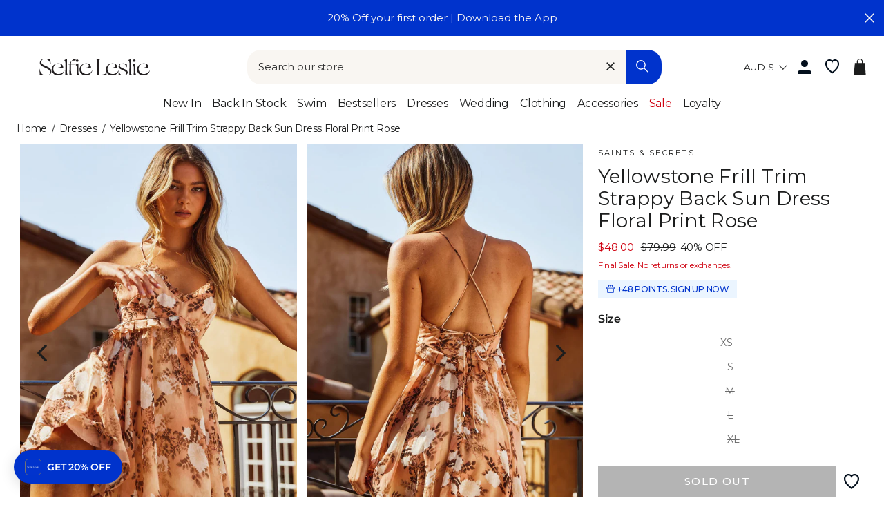

--- FILE ---
content_type: text/html; charset=utf-8
request_url: https://www.selfieleslie.com.au/products/yellowstone-frill-trim-strappy-back-sun-dress-floral-print-rose
body_size: 93579
content:
<!doctype html>
<html class="no-js" lang="en">
<head>
  <meta charset="utf-8">
  <meta http-equiv="X-UA-Compatible" content="IE=edge,chrome=1">
  <meta name="viewport" content="width=device-width, initial-scale=1">
  <meta name="theme-color" content="#0033cc">

  <link rel="preconnect" href="https://www.googletagmanager.com" crossorigin>
  
    <!-- Google Tag Manager -->
    <script>(function(w,d,s,l,i){w[l]=w[l]||[];w[l].push({'gtm.start':
    new Date().getTime(),event:'gtm.js'});var f=d.getElementsByTagName(s)[0],
    j=d.createElement(s),dl=l!='dataLayer'?'&l='+l:'';j.async=true;j.src=
    'https://www.googletagmanager.com/gtm.js?id='+i+dl;f.parentNode.insertBefore(j,f);
    })(window,document,'script','dataLayer','GTM-KKDJPB27');</script>
    <!-- End Google Tag Manager -->
  

  
  <link rel="canonical" href="https://www.selfieleslie.com.au/products/yellowstone-frill-trim-strappy-back-sun-dress-floral-print-rose">

  <meta name="format-detection" content="telephone=no">
  <link rel="preconnect" href="https://cdn.shopify.com" crossorigin>
  <link rel="preconnect" href="https://google-analytics.com" crossorigin>
  <link rel="preconnect" href="https://platform-api.sharethis.com" crossorigin>
  <link rel="preconnect" href="https://static.klaviyo.com" crossorigin>
  <link rel="preconnect" href="https://connect.facebook.net" crossorigin>
  <link rel="preconnect" href="https://aly.jst.ai" crossorigin>
  <link rel="preconnect" href="https://snapui.searchspring.io" crossorigin>
  
    <link rel="preconnect" href="https://js.afterpay.com" crossorigin>
  
  <link rel="preload" href="//www.selfieleslie.com.au/cdn/shop/t/137/assets/base.min.css?v=104239909713787595751766382206" as="style"><link rel="preconnect" href="https://fonts.shopifycdn.com" crossorigin><link rel="shortcut icon" href="//www.selfieleslie.com.au/cdn/shop/files/Logo_Blue_Favicon_2024_32x32.png?v=1721898994" type="image/png" /><!-- Start of Booster Apps Seo-0.1-->
<title>Shop the Yellowstone Frill Trim Strappy Back Sun Dress Floral Print Rose</title><meta name="description" content="Rose floral print dressLinedFrill trim detailSpaghetti strapsStrappy, tie-up backZipper in backFloat through your day in our gorgeous Yellowstone dress. Featuring the sweetest frill trim details and strappy, tie-up back. It&#39;s perfect for y..." /><script type="application/ld+json">
  {
    "@context": "https://schema.org",
    "@type": "Organization",
    "name": "Selfie Leslie Australia",
    "url": "https://www.selfieleslie.com.au",
    "description": "Selfie Leslie dress boutique is now in Australia! We have the best dresses for women. Shop unique women's clothes online. Highest rated dress shop online. Fast Free Shipping on All Orders over $100.","image": "https://www.selfieleslie.com.au/cdn/shop/t/137/assets/logo.png?v=32690",
      "logo": "https://www.selfieleslie.com.au/cdn/shop/t/137/assets/logo.png?v=32690","sameAs": [""]
  }
</script>

<script type="application/ld+json">
  {
    "@context": "https://schema.org",
    "@type": "WebSite",
    "name": "Selfie Leslie Australia",
    "url": "https://www.selfieleslie.com.au",
    "potentialAction": {
      "@type": "SearchAction",
      "query-input": "required name=query",
      "target": "https://www.selfieleslie.com.au/search?q={query}"
    }
  }
</script><script type="application/ld+json">
  {
    "@context": "https://schema.org",
    "@type": "Product",
    "name": "Yellowstone Frill Trim Strappy Back Sun Dress Floral Print Rose",
    "brand": {"@type": "Brand","name": "SAINTS \u0026 SECRETS"},
    "sku": "27421D ROSE-XS",
    "mpn": "27421D ROSE 6/XS",
    "description": "\nRose floral print dress\nLined\nFrill trim detail\nSpaghetti straps\nStrappy, tie-up back\nZipper in back\n\nFloat through your day in our gorgeous Yellowstone dress. Featuring the sweetest frill trim details and strappy, tie-up back. It's perfect for your Spring-fling romance, getting ice cream and flirting with your McDreamy crush. Team it with casual sneakers for a playful look or dress it up with mules and a headscarf.\nMODEL INFO\n\nModel is wearing size XS\nHeight: 5'7\"\nBust: 32\"\nWaist: 24\"\nHips: 34\"\n\nCARE\n\nHand Wash Cold. Do Not Iron.\n\nMATERIAL\n\nPOLYESTER\n",
    "url": "https://www.selfieleslie.com.au/products/yellowstone-frill-trim-strappy-back-sun-dress-floral-print-rose","image": "https://www.selfieleslie.com.au/cdn/shop/products/27421D_ROSE-1_1365x.jpg?v=1661032552","itemCondition": "https://schema.org/NewCondition",
    "offers": [{
          "@type": "Offer","price": "48.00","priceCurrency": "AUD",
          "itemCondition": "https://schema.org/NewCondition",
          "url": "https://www.selfieleslie.com.au/products/yellowstone-frill-trim-strappy-back-sun-dress-floral-print-rose?variant=42500134502559",
          "sku": "27421D ROSE-XS",
          "mpn": "27421D ROSE 6/XS",
          "availability" : "https://schema.org/OutOfStock",
          "priceValidUntil": "2026-02-20","gtin14": "27421D ROSE 6/XS"},{
          "@type": "Offer","price": "48.00","priceCurrency": "AUD",
          "itemCondition": "https://schema.org/NewCondition",
          "url": "https://www.selfieleslie.com.au/products/yellowstone-frill-trim-strappy-back-sun-dress-floral-print-rose?variant=42500134535327",
          "sku": "27421D ROSE-S",
          "mpn": "27421D ROSE 8/S",
          "availability" : "https://schema.org/OutOfStock",
          "priceValidUntil": "2026-02-20","gtin14": "27421D ROSE 8/S"},{
          "@type": "Offer","price": "48.00","priceCurrency": "AUD",
          "itemCondition": "https://schema.org/NewCondition",
          "url": "https://www.selfieleslie.com.au/products/yellowstone-frill-trim-strappy-back-sun-dress-floral-print-rose?variant=42500134568095",
          "sku": "27421D ROSE-M",
          "mpn": "27421D ROSE 10/M",
          "availability" : "https://schema.org/OutOfStock",
          "priceValidUntil": "2026-02-20","gtin14": "27421D ROSE 10/M"},{
          "@type": "Offer","price": "48.00","priceCurrency": "AUD",
          "itemCondition": "https://schema.org/NewCondition",
          "url": "https://www.selfieleslie.com.au/products/yellowstone-frill-trim-strappy-back-sun-dress-floral-print-rose?variant=42500134600863",
          "sku": "27421D ROSE-L",
          "mpn": "27421D ROSE 12/L",
          "availability" : "https://schema.org/OutOfStock",
          "priceValidUntil": "2026-02-20","gtin14": "27421D ROSE 12/L"},{
          "@type": "Offer","price": "48.00","priceCurrency": "AUD",
          "itemCondition": "https://schema.org/NewCondition",
          "url": "https://www.selfieleslie.com.au/products/yellowstone-frill-trim-strappy-back-sun-dress-floral-print-rose?variant=44411035320479",
          "sku": "27421D ROSE-XL",
          "mpn": "27421D ROSE 14/XL",
          "availability" : "https://schema.org/OutOfStock",
          "priceValidUntil": "2026-02-20","gtin14": "27421D ROSE 14/XL"}]}
</script>
<!-- end of Booster Apps SEO -->


<link rel=alternate href=https://www.selfieleslie.com.au/products/yellowstone-frill-trim-strappy-back-sun-dress-floral-print-rose hreflang=en-au /><link rel=alternate href=https://www.selfieleslie.com/products/yellowstone-frill-trim-strappy-back-sun-dress-floral-print-rose hreflang=en-us /><link rel=alternate href=https://www.selfieleslie.com/products/yellowstone-frill-trim-strappy-back-sun-dress-floral-print-rose hreflang=x-default />
  



  






<style>
  
  
    @font-face {
  font-family: Montserrat;
  font-weight: 400;
  font-style: normal;
  font-display: swap;
  src: url("//www.selfieleslie.com.au/cdn/fonts/montserrat/montserrat_n4.81949fa0ac9fd2021e16436151e8eaa539321637.woff2") format("woff2"),
       url("//www.selfieleslie.com.au/cdn/fonts/montserrat/montserrat_n4.a6c632ca7b62da89c3594789ba828388aac693fe.woff") format("woff");
}

  

  
    @font-face {
  font-family: Montserrat;
  font-weight: 400;
  font-style: normal;
  font-display: swap;
  src: url("//www.selfieleslie.com.au/cdn/fonts/montserrat/montserrat_n4.81949fa0ac9fd2021e16436151e8eaa539321637.woff2") format("woff2"),
       url("//www.selfieleslie.com.au/cdn/fonts/montserrat/montserrat_n4.a6c632ca7b62da89c3594789ba828388aac693fe.woff") format("woff");
}

  

  
    @font-face {
  font-family: Montserrat;
  font-weight: 400;
  font-style: normal;
  font-display: swap;
  src: url("//www.selfieleslie.com.au/cdn/fonts/montserrat/montserrat_n4.81949fa0ac9fd2021e16436151e8eaa539321637.woff2") format("woff2"),
       url("//www.selfieleslie.com.au/cdn/fonts/montserrat/montserrat_n4.a6c632ca7b62da89c3594789ba828388aac693fe.woff") format("woff");
}

  


  :root {
    --base-font-size: 15px;
    
  
    --base-heading-family: Montserrat, sans-serif;
    --base-heading-weight: 400;
  

  
    --base-font-family: Montserrat, sans-serif;
    --base-font-weight: 400;
  

  
    --extra-font-family: Montserrat, sans-serif;
    --extra-font-weight: 400;
  

    /* Button colors */
    --colorBtnPrimary: #0033cc;
    --colorBtnPrimaryText: #fff;
    --colorCartDot: #0033cc;
    --colorCartDotText: #ffffff;
    --colorDrawerBtn: #0033cc;
    --colorDrawerBtnText: #ffffff;
    /* Text link colors */
    --colorLink: #1c1d1d;
    /* Text colors */
    --colorTextBody: #1c1d1d;
    --colorPrice: #1c1d1d;
    --colorTextSavings: #cf000f;
    /* Backgrounds */
    --colorBody: #ffffff;
    --colorInputBg: #ffffff;
    /* Footer */
    --colorFooter: #f9f6f2;
    --colorFooterText: #1c1d1d;
    --colorFooterIcon: #1c1d1d;
    /* Border colors */
    --colorBorder: #1c1d1d;
    /* Nav and dropdown link background */
    --colorNav: #fff;
    --colorNavText: #1c1d1d;
    --colorAnnouncement: #0033cc;
    --colorAnnouncementText: #f9f6f2;
    /* Hero text color */
    --colorHeroText: #fff;
    /* Modal*/
    --colorModalBg: #1c1d1d;
    /* Image overlays */
    --colorImageOverlay: #000;
    --colorImageOverlayOpacity: 0.1;
    --colorImageOverlayTextShadow: 0.3;
    --colorSmallImageBg: #fff;
    --colorLargeImageBg: #1c1d1d;
    --colorOddTableRows: #ebf5ff;
    --colorGridOverlay: #000000;
    --colorGridOverlayOpacity: 0.2;
    /* Button style */
    --buttonStyle: square;
    --swatchStyle: round;
    /*================ Typography ================*/
    --type_header_family: Montserrat;
    --type_header_fallback: sans-serif;
    --type_header_weight: 400;
    /* Non font-face header styles */
    --type_header_line_height: 1;
    --type_header_text_center: true;
    --type_header_base_size: 26px;
    --type_header_spacing: 0.0em;
    --type_header_capitalize: false;
    /* Font-face base styles */
    --type_base_family: Montserrat;
    --type_base_fallback: sans-serif;
    --type_base_weight: 400;
    /* Non font-face base styles */
    --type_body_text_center: false;
    --type_base_spacing: 0.0em;
    --type_base_line_height: 1.4;
    --type_base_size: 15px;
    --type_product_capitalize: true;
    --icon_weight: 3px;
    --icon_linecaps: round;
    /* Drawers */
    --colorDrawers: #ffffff;
    --colorDrawerBorder: #1c1d1d;
    --colorDrawerText: #1c1d1d;
    --colorDrawerButton: #0033cc;
    --colorDrawerButtonText: #ffffff;
    /* Gift Card Colors */
    --colorGiftText: #1c1d1d;
    --colorGiftBorder: #0033cc;
    /* Btns */
    --quickShopBtn: rgba(0,0,0,0);
    --wishlistBtn: #fff;
  }
</style>
  <meta property="og:site_name" content="Selfie Leslie Australia">
  <meta property="og:url" content="https://www.selfieleslie.com.au/products/yellowstone-frill-trim-strappy-back-sun-dress-floral-print-rose">
  <meta property="og:title" content="Yellowstone Frill Trim Strappy Back Sun Dress Floral Print Rose">
  <meta property="og:type" content="product">
  <meta property="og:description" content="Rose floral print dress Lined Frill trim detail Spaghetti straps Strappy, tie-up back Zipper in back Float through your day in our gorgeous Yellowstone dress. Featuring the sweetest frill trim details and strappy, tie-up back. It&#39;s perfect for your Spring-fling romance, getting ice cream and flirting with your McDreamy"><meta property="og:image" content="http://www.selfieleslie.com.au/cdn/shop/products/27421D_ROSE-1_1200x1200.jpg?v=1661032552"><meta property="og:image" content="http://www.selfieleslie.com.au/cdn/shop/products/27421D_ROSE-3_1200x1200.jpg?v=1661032552"><meta property="og:image" content="http://www.selfieleslie.com.au/cdn/shop/products/27421D_ROSE-2_1200x1200.jpg?v=1661032552">
  <meta property="og:image:secure_url" content="https://www.selfieleslie.com.au/cdn/shop/products/27421D_ROSE-1_1200x1200.jpg?v=1661032552"><meta property="og:image:secure_url" content="https://www.selfieleslie.com.au/cdn/shop/products/27421D_ROSE-3_1200x1200.jpg?v=1661032552"><meta property="og:image:secure_url" content="https://www.selfieleslie.com.au/cdn/shop/products/27421D_ROSE-2_1200x1200.jpg?v=1661032552">
  <meta name="twitter:site" content="@Selfie_Leslie">
  <meta name="twitter:card" content="summary_large_image">
  <meta name="twitter:title" content="Yellowstone Frill Trim Strappy Back Sun Dress Floral Print Rose">
  <meta name="twitter:description" content="Rose floral print dress Lined Frill trim detail Spaghetti straps Strappy, tie-up back Zipper in back Float through your day in our gorgeous Yellowstone dress. Featuring the sweetest frill trim details and strappy, tie-up back. It&#39;s perfect for your Spring-fling romance, getting ice cream and flirting with your McDreamy">

  <style data-shopify>
  @font-face {
  font-family: Montserrat;
  font-weight: 400;
  font-style: normal;
  src: url("//www.selfieleslie.com.au/cdn/fonts/montserrat/montserrat_n4.81949fa0ac9fd2021e16436151e8eaa539321637.woff2") format("woff2"),
       url("//www.selfieleslie.com.au/cdn/fonts/montserrat/montserrat_n4.a6c632ca7b62da89c3594789ba828388aac693fe.woff") format("woff");
}

  @font-face {
  font-family: Montserrat;
  font-weight: 400;
  font-style: normal;
  src: url("//www.selfieleslie.com.au/cdn/fonts/montserrat/montserrat_n4.81949fa0ac9fd2021e16436151e8eaa539321637.woff2") format("woff2"),
       url("//www.selfieleslie.com.au/cdn/fonts/montserrat/montserrat_n4.a6c632ca7b62da89c3594789ba828388aac693fe.woff") format("woff");
}


  @font-face {
  font-family: Montserrat;
  font-weight: 600;
  font-style: normal;
  src: url("//www.selfieleslie.com.au/cdn/fonts/montserrat/montserrat_n6.1326b3e84230700ef15b3a29fb520639977513e0.woff2") format("woff2"),
       url("//www.selfieleslie.com.au/cdn/fonts/montserrat/montserrat_n6.652f051080eb14192330daceed8cd53dfdc5ead9.woff") format("woff");
}

  @font-face {
  font-family: Montserrat;
  font-weight: 400;
  font-style: italic;
  src: url("//www.selfieleslie.com.au/cdn/fonts/montserrat/montserrat_i4.5a4ea298b4789e064f62a29aafc18d41f09ae59b.woff2") format("woff2"),
       url("//www.selfieleslie.com.au/cdn/fonts/montserrat/montserrat_i4.072b5869c5e0ed5b9d2021e4c2af132e16681ad2.woff") format("woff");
}

  @font-face {
  font-family: Montserrat;
  font-weight: 600;
  font-style: italic;
  src: url("//www.selfieleslie.com.au/cdn/fonts/montserrat/montserrat_i6.e90155dd2f004112a61c0322d66d1f59dadfa84b.woff2") format("woff2"),
       url("//www.selfieleslie.com.au/cdn/fonts/montserrat/montserrat_i6.41470518d8e9d7f1bcdd29a447c2397e5393943f.woff") format("woff");
}

</style>


  <link rel="stylesheet" href="//www.selfieleslie.com.au/cdn/shop/t/137/assets/base.min.css?v=104239909713787595751766382206">
  <link rel="stylesheet" href="//www.selfieleslie.com.au/cdn/shop/t/137/assets/global.min.css?v=148612246217154732191766382206">
  <link rel="stylesheet" href="//www.selfieleslie.com.au/cdn/shop/t/137/assets/fonts.min.css?v=128913785680929778301766382206">
  <link rel="stylesheet" href="//www.selfieleslie.com.au/cdn/shop/t/137/assets/component-search.min.css?v=110433515336776423531766382206">

  <link rel="stylesheet" href="//www.selfieleslie.com.au/cdn/shop/t/137/assets/component-grid-item.min.css?v=59116905060139477861766382206" media="print" onload="this.media='all'">
  <link rel="stylesheet" href="//www.selfieleslie.com.au/cdn/shop/t/137/assets/section-header.min.css?v=110610251313195775681766382206" media="print" onload="this.media='all'">
  <link rel="stylesheet" href="//www.selfieleslie.com.au/cdn/shop/t/137/assets/component-wishlist.min.css?v=49186854376388074561766382206" media="print" onload="this.media='all'">
  <link rel="stylesheet" href="//www.selfieleslie.com.au/cdn/shop/t/137/assets/template-collection.min.css?v=16178499550605138761766382206" media="print" onload="this.media='all'">

  <noscript>
    <link href="//www.selfieleslie.com.au/cdn/shop/t/137/assets/component-grid-item.min.css?v=59116905060139477861766382206" rel="stylesheet" type="text/css" media="all" />
    <link href="//www.selfieleslie.com.au/cdn/shop/t/137/assets/section-header.min.css?v=110610251313195775681766382206" rel="stylesheet" type="text/css" media="all" />
    <link href="//www.selfieleslie.com.au/cdn/shop/t/137/assets/component-wishlist.min.css?v=49186854376388074561766382206" rel="stylesheet" type="text/css" media="all" />
    <link href="//www.selfieleslie.com.au/cdn/shop/t/137/assets/template-collection.min.css?v=16178499550605138761766382206" rel="stylesheet" type="text/css" media="all" />
  </noscript>

  <style data-shopify>
    
  </style>

  <script>
    document.documentElement.className = document.documentElement.className.replace('no-js', 'js');

    window.theme = window.theme || {};
    theme.strings = {
      addToCart: "Add to cart",
      soldOut: "Sold Out",
      unavailable: "Unavailable",
      stockLabel: "Only [count] items in stock!",
      willNotShipUntil: "Will not ship until [date]",
      willBeInStockAfter: "Will be in stock after [date]",
      waitingForStock: "Inventory on the way",
      savePrice: "Save [saved_amount]",
      cartEmpty: "Your cart is currently empty.",
      cartTermsConfirmation: "You must agree with the terms and conditions of sales to check out",
      shop_url: "selfieleslie-au.myshopify.com",
      currency_symbol: "$",
      currencyCode: "AUD",
      locale: "en",
      template: "product",
      translations: {
        products_empty: "No Products found.",
        collections_empty: "No Collections found.",
        pages_empty: "No Pages found.",
        suggestions_empty: "No Suggestions found.",
        out_of_stock: "Sold Out",
        added_to_cart: "Added to Bag",
        in_your_cart: "in your cart",
        size_select: "Select a Size",
        sale: "Final Sale"
      },
      awayFreeShippingText: "YOU ARE {{ threshold }} AWAY FROM FREE SHIPPING!",
      successFreeShipping: "YOU QUALIFIED FOR FREE SHIPPING!"
    };
    theme.settings = {
      dynamicVariantsEnable: true,
      dynamicVariantType: "dropdown",
      cartType: "drawer",
      moneyFormat: "${{amount}}",
      saveType: "dollar",
      recentlyViewedEnabled: true,
      predictiveSearch: true,
      predictiveSearchType: "product,page",
      searchTerms: "",
      inventoryThreshold: 10,
      themeName: 'Impulse',
      themeVersion: "3.0.3",
      threshold_amount: 100,
      progress_bar_color: "#0033cc"
    };
  </script>

  
  

  <script>window.performance && window.performance.mark && window.performance.mark('shopify.content_for_header.start');</script><meta name="google-site-verification" content="Qaqw811VBr2re_wXzL8TvstBERtLMwjBT3dgFrhfDoo">
<meta name="facebook-domain-verification" content="r007qx12sxool1gf8wx24lr1an4mgz">
<meta id="shopify-digital-wallet" name="shopify-digital-wallet" content="/61947773087/digital_wallets/dialog">
<meta name="shopify-checkout-api-token" content="45d3ba6fc838d9c8ce9934c68ebdd779">
<meta id="in-context-paypal-metadata" data-shop-id="61947773087" data-venmo-supported="false" data-environment="production" data-locale="en_US" data-paypal-v4="true" data-currency="AUD">
<link rel="alternate" type="application/json+oembed" href="https://www.selfieleslie.com.au/products/yellowstone-frill-trim-strappy-back-sun-dress-floral-print-rose.oembed">
<script async="async" src="/checkouts/internal/preloads.js?locale=en-AU"></script>
<link rel="preconnect" href="https://shop.app" crossorigin="anonymous">
<script async="async" src="https://shop.app/checkouts/internal/preloads.js?locale=en-AU&shop_id=61947773087" crossorigin="anonymous"></script>
<script id="apple-pay-shop-capabilities" type="application/json">{"shopId":61947773087,"countryCode":"AU","currencyCode":"AUD","merchantCapabilities":["supports3DS"],"merchantId":"gid:\/\/shopify\/Shop\/61947773087","merchantName":"Selfie Leslie Australia","requiredBillingContactFields":["postalAddress","email","phone"],"requiredShippingContactFields":["postalAddress","email","phone"],"shippingType":"shipping","supportedNetworks":["visa","masterCard","amex","jcb"],"total":{"type":"pending","label":"Selfie Leslie Australia","amount":"1.00"},"shopifyPaymentsEnabled":true,"supportsSubscriptions":true}</script>
<script id="shopify-features" type="application/json">{"accessToken":"45d3ba6fc838d9c8ce9934c68ebdd779","betas":["rich-media-storefront-analytics"],"domain":"www.selfieleslie.com.au","predictiveSearch":true,"shopId":61947773087,"locale":"en"}</script>
<script>var Shopify = Shopify || {};
Shopify.shop = "selfieleslie-au.myshopify.com";
Shopify.locale = "en";
Shopify.currency = {"active":"AUD","rate":"1.0"};
Shopify.country = "AU";
Shopify.theme = {"name":"NEW TO SALE 12\/29\/25 v1.16.97","id":186620445040,"schema_name":"Selfie Leslie","schema_version":"1.16.3","theme_store_id":null,"role":"main"};
Shopify.theme.handle = "null";
Shopify.theme.style = {"id":null,"handle":null};
Shopify.cdnHost = "www.selfieleslie.com.au/cdn";
Shopify.routes = Shopify.routes || {};
Shopify.routes.root = "/";</script>
<script type="module">!function(o){(o.Shopify=o.Shopify||{}).modules=!0}(window);</script>
<script>!function(o){function n(){var o=[];function n(){o.push(Array.prototype.slice.apply(arguments))}return n.q=o,n}var t=o.Shopify=o.Shopify||{};t.loadFeatures=n(),t.autoloadFeatures=n()}(window);</script>
<script>
  window.ShopifyPay = window.ShopifyPay || {};
  window.ShopifyPay.apiHost = "shop.app\/pay";
  window.ShopifyPay.redirectState = null;
</script>
<script id="shop-js-analytics" type="application/json">{"pageType":"product"}</script>
<script defer="defer" async type="module" src="//www.selfieleslie.com.au/cdn/shopifycloud/shop-js/modules/v2/client.init-shop-cart-sync_BdyHc3Nr.en.esm.js"></script>
<script defer="defer" async type="module" src="//www.selfieleslie.com.au/cdn/shopifycloud/shop-js/modules/v2/chunk.common_Daul8nwZ.esm.js"></script>
<script type="module">
  await import("//www.selfieleslie.com.au/cdn/shopifycloud/shop-js/modules/v2/client.init-shop-cart-sync_BdyHc3Nr.en.esm.js");
await import("//www.selfieleslie.com.au/cdn/shopifycloud/shop-js/modules/v2/chunk.common_Daul8nwZ.esm.js");

  window.Shopify.SignInWithShop?.initShopCartSync?.({"fedCMEnabled":true,"windoidEnabled":true});

</script>
<script>
  window.Shopify = window.Shopify || {};
  if (!window.Shopify.featureAssets) window.Shopify.featureAssets = {};
  window.Shopify.featureAssets['shop-js'] = {"shop-cart-sync":["modules/v2/client.shop-cart-sync_QYOiDySF.en.esm.js","modules/v2/chunk.common_Daul8nwZ.esm.js"],"init-fed-cm":["modules/v2/client.init-fed-cm_DchLp9rc.en.esm.js","modules/v2/chunk.common_Daul8nwZ.esm.js"],"shop-button":["modules/v2/client.shop-button_OV7bAJc5.en.esm.js","modules/v2/chunk.common_Daul8nwZ.esm.js"],"init-windoid":["modules/v2/client.init-windoid_DwxFKQ8e.en.esm.js","modules/v2/chunk.common_Daul8nwZ.esm.js"],"shop-cash-offers":["modules/v2/client.shop-cash-offers_DWtL6Bq3.en.esm.js","modules/v2/chunk.common_Daul8nwZ.esm.js","modules/v2/chunk.modal_CQq8HTM6.esm.js"],"shop-toast-manager":["modules/v2/client.shop-toast-manager_CX9r1SjA.en.esm.js","modules/v2/chunk.common_Daul8nwZ.esm.js"],"init-shop-email-lookup-coordinator":["modules/v2/client.init-shop-email-lookup-coordinator_UhKnw74l.en.esm.js","modules/v2/chunk.common_Daul8nwZ.esm.js"],"pay-button":["modules/v2/client.pay-button_DzxNnLDY.en.esm.js","modules/v2/chunk.common_Daul8nwZ.esm.js"],"avatar":["modules/v2/client.avatar_BTnouDA3.en.esm.js"],"init-shop-cart-sync":["modules/v2/client.init-shop-cart-sync_BdyHc3Nr.en.esm.js","modules/v2/chunk.common_Daul8nwZ.esm.js"],"shop-login-button":["modules/v2/client.shop-login-button_D8B466_1.en.esm.js","modules/v2/chunk.common_Daul8nwZ.esm.js","modules/v2/chunk.modal_CQq8HTM6.esm.js"],"init-customer-accounts-sign-up":["modules/v2/client.init-customer-accounts-sign-up_C8fpPm4i.en.esm.js","modules/v2/client.shop-login-button_D8B466_1.en.esm.js","modules/v2/chunk.common_Daul8nwZ.esm.js","modules/v2/chunk.modal_CQq8HTM6.esm.js"],"init-shop-for-new-customer-accounts":["modules/v2/client.init-shop-for-new-customer-accounts_CVTO0Ztu.en.esm.js","modules/v2/client.shop-login-button_D8B466_1.en.esm.js","modules/v2/chunk.common_Daul8nwZ.esm.js","modules/v2/chunk.modal_CQq8HTM6.esm.js"],"init-customer-accounts":["modules/v2/client.init-customer-accounts_dRgKMfrE.en.esm.js","modules/v2/client.shop-login-button_D8B466_1.en.esm.js","modules/v2/chunk.common_Daul8nwZ.esm.js","modules/v2/chunk.modal_CQq8HTM6.esm.js"],"shop-follow-button":["modules/v2/client.shop-follow-button_CkZpjEct.en.esm.js","modules/v2/chunk.common_Daul8nwZ.esm.js","modules/v2/chunk.modal_CQq8HTM6.esm.js"],"lead-capture":["modules/v2/client.lead-capture_BntHBhfp.en.esm.js","modules/v2/chunk.common_Daul8nwZ.esm.js","modules/v2/chunk.modal_CQq8HTM6.esm.js"],"checkout-modal":["modules/v2/client.checkout-modal_CfxcYbTm.en.esm.js","modules/v2/chunk.common_Daul8nwZ.esm.js","modules/v2/chunk.modal_CQq8HTM6.esm.js"],"shop-login":["modules/v2/client.shop-login_Da4GZ2H6.en.esm.js","modules/v2/chunk.common_Daul8nwZ.esm.js","modules/v2/chunk.modal_CQq8HTM6.esm.js"],"payment-terms":["modules/v2/client.payment-terms_MV4M3zvL.en.esm.js","modules/v2/chunk.common_Daul8nwZ.esm.js","modules/v2/chunk.modal_CQq8HTM6.esm.js"]};
</script>
<script>(function() {
  var isLoaded = false;
  function asyncLoad() {
    if (isLoaded) return;
    isLoaded = true;
    var urls = ["https:\/\/d1hcrjcdtouu7e.cloudfront.net\/js\/gdpr_cookie_consent.min.js?shop=selfieleslie-au.myshopify.com","https:\/\/cozycountryredirectiii.addons.business\/js\/eggbox\/11687\/script_f251d269e28b03e02e611defe6b7c6f2.js?v=1\u0026sign=f251d269e28b03e02e611defe6b7c6f2\u0026shop=selfieleslie-au.myshopify.com","https:\/\/unpkg.com\/@happyreturns\/happyreturns-script-tag?shop=selfieleslie-au.myshopify.com","https:\/\/cdn-loyalty.yotpo.com\/loader\/T3wPP9f7IF-nyd1BR_pVqQ.js?shop=selfieleslie-au.myshopify.com","\/\/swymv3pro-01.azureedge.net\/code\/swym_fb_pixel.js?shop=selfieleslie-au.myshopify.com","\/\/cdn.shopify.com\/proxy\/f5e80bf230da61faa7696a2ee510bb6e08dd293639c15e43f1bdd685af93f081\/api.goaffpro.com\/loader.js?shop=selfieleslie-au.myshopify.com\u0026sp-cache-control=cHVibGljLCBtYXgtYWdlPTkwMA","\/\/backinstock.useamp.com\/widget\/65520_1767158846.js?category=bis\u0026v=6\u0026shop=selfieleslie-au.myshopify.com"];
    for (var i = 0; i < urls.length; i++) {
      var s = document.createElement('script');
      s.type = 'text/javascript';
      s.async = true;
      s.src = urls[i];
      var x = document.getElementsByTagName('script')[0];
      x.parentNode.insertBefore(s, x);
    }
  };
  if(window.attachEvent) {
    window.attachEvent('onload', asyncLoad);
  } else {
    window.addEventListener('load', asyncLoad, false);
  }
})();</script>
<script id="__st">var __st={"a":61947773087,"offset":39600,"reqid":"4920d0c6-6e2d-426d-8e24-927c767c5eb2-1768977027","pageurl":"www.selfieleslie.com.au\/products\/yellowstone-frill-trim-strappy-back-sun-dress-floral-print-rose","u":"6c6a252f2f87","p":"product","rtyp":"product","rid":7490529329311};</script>
<script>window.ShopifyPaypalV4VisibilityTracking = true;</script>
<script id="captcha-bootstrap">!function(){'use strict';const t='contact',e='account',n='new_comment',o=[[t,t],['blogs',n],['comments',n],[t,'customer']],c=[[e,'customer_login'],[e,'guest_login'],[e,'recover_customer_password'],[e,'create_customer']],r=t=>t.map((([t,e])=>`form[action*='/${t}']:not([data-nocaptcha='true']) input[name='form_type'][value='${e}']`)).join(','),a=t=>()=>t?[...document.querySelectorAll(t)].map((t=>t.form)):[];function s(){const t=[...o],e=r(t);return a(e)}const i='password',u='form_key',d=['recaptcha-v3-token','g-recaptcha-response','h-captcha-response',i],f=()=>{try{return window.sessionStorage}catch{return}},m='__shopify_v',_=t=>t.elements[u];function p(t,e,n=!1){try{const o=window.sessionStorage,c=JSON.parse(o.getItem(e)),{data:r}=function(t){const{data:e,action:n}=t;return t[m]||n?{data:e,action:n}:{data:t,action:n}}(c);for(const[e,n]of Object.entries(r))t.elements[e]&&(t.elements[e].value=n);n&&o.removeItem(e)}catch(o){console.error('form repopulation failed',{error:o})}}const l='form_type',E='cptcha';function T(t){t.dataset[E]=!0}const w=window,h=w.document,L='Shopify',v='ce_forms',y='captcha';let A=!1;((t,e)=>{const n=(g='f06e6c50-85a8-45c8-87d0-21a2b65856fe',I='https://cdn.shopify.com/shopifycloud/storefront-forms-hcaptcha/ce_storefront_forms_captcha_hcaptcha.v1.5.2.iife.js',D={infoText:'Protected by hCaptcha',privacyText:'Privacy',termsText:'Terms'},(t,e,n)=>{const o=w[L][v],c=o.bindForm;if(c)return c(t,g,e,D).then(n);var r;o.q.push([[t,g,e,D],n]),r=I,A||(h.body.append(Object.assign(h.createElement('script'),{id:'captcha-provider',async:!0,src:r})),A=!0)});var g,I,D;w[L]=w[L]||{},w[L][v]=w[L][v]||{},w[L][v].q=[],w[L][y]=w[L][y]||{},w[L][y].protect=function(t,e){n(t,void 0,e),T(t)},Object.freeze(w[L][y]),function(t,e,n,w,h,L){const[v,y,A,g]=function(t,e,n){const i=e?o:[],u=t?c:[],d=[...i,...u],f=r(d),m=r(i),_=r(d.filter((([t,e])=>n.includes(e))));return[a(f),a(m),a(_),s()]}(w,h,L),I=t=>{const e=t.target;return e instanceof HTMLFormElement?e:e&&e.form},D=t=>v().includes(t);t.addEventListener('submit',(t=>{const e=I(t);if(!e)return;const n=D(e)&&!e.dataset.hcaptchaBound&&!e.dataset.recaptchaBound,o=_(e),c=g().includes(e)&&(!o||!o.value);(n||c)&&t.preventDefault(),c&&!n&&(function(t){try{if(!f())return;!function(t){const e=f();if(!e)return;const n=_(t);if(!n)return;const o=n.value;o&&e.removeItem(o)}(t);const e=Array.from(Array(32),(()=>Math.random().toString(36)[2])).join('');!function(t,e){_(t)||t.append(Object.assign(document.createElement('input'),{type:'hidden',name:u})),t.elements[u].value=e}(t,e),function(t,e){const n=f();if(!n)return;const o=[...t.querySelectorAll(`input[type='${i}']`)].map((({name:t})=>t)),c=[...d,...o],r={};for(const[a,s]of new FormData(t).entries())c.includes(a)||(r[a]=s);n.setItem(e,JSON.stringify({[m]:1,action:t.action,data:r}))}(t,e)}catch(e){console.error('failed to persist form',e)}}(e),e.submit())}));const S=(t,e)=>{t&&!t.dataset[E]&&(n(t,e.some((e=>e===t))),T(t))};for(const o of['focusin','change'])t.addEventListener(o,(t=>{const e=I(t);D(e)&&S(e,y())}));const B=e.get('form_key'),M=e.get(l),P=B&&M;t.addEventListener('DOMContentLoaded',(()=>{const t=y();if(P)for(const e of t)e.elements[l].value===M&&p(e,B);[...new Set([...A(),...v().filter((t=>'true'===t.dataset.shopifyCaptcha))])].forEach((e=>S(e,t)))}))}(h,new URLSearchParams(w.location.search),n,t,e,['guest_login'])})(!0,!0)}();</script>
<script integrity="sha256-4kQ18oKyAcykRKYeNunJcIwy7WH5gtpwJnB7kiuLZ1E=" data-source-attribution="shopify.loadfeatures" defer="defer" src="//www.selfieleslie.com.au/cdn/shopifycloud/storefront/assets/storefront/load_feature-a0a9edcb.js" crossorigin="anonymous"></script>
<script crossorigin="anonymous" defer="defer" src="//www.selfieleslie.com.au/cdn/shopifycloud/storefront/assets/shopify_pay/storefront-65b4c6d7.js?v=20250812"></script>
<script data-source-attribution="shopify.dynamic_checkout.dynamic.init">var Shopify=Shopify||{};Shopify.PaymentButton=Shopify.PaymentButton||{isStorefrontPortableWallets:!0,init:function(){window.Shopify.PaymentButton.init=function(){};var t=document.createElement("script");t.src="https://www.selfieleslie.com.au/cdn/shopifycloud/portable-wallets/latest/portable-wallets.en.js",t.type="module",document.head.appendChild(t)}};
</script>
<script data-source-attribution="shopify.dynamic_checkout.buyer_consent">
  function portableWalletsHideBuyerConsent(e){var t=document.getElementById("shopify-buyer-consent"),n=document.getElementById("shopify-subscription-policy-button");t&&n&&(t.classList.add("hidden"),t.setAttribute("aria-hidden","true"),n.removeEventListener("click",e))}function portableWalletsShowBuyerConsent(e){var t=document.getElementById("shopify-buyer-consent"),n=document.getElementById("shopify-subscription-policy-button");t&&n&&(t.classList.remove("hidden"),t.removeAttribute("aria-hidden"),n.addEventListener("click",e))}window.Shopify?.PaymentButton&&(window.Shopify.PaymentButton.hideBuyerConsent=portableWalletsHideBuyerConsent,window.Shopify.PaymentButton.showBuyerConsent=portableWalletsShowBuyerConsent);
</script>
<script data-source-attribution="shopify.dynamic_checkout.cart.bootstrap">document.addEventListener("DOMContentLoaded",(function(){function t(){return document.querySelector("shopify-accelerated-checkout-cart, shopify-accelerated-checkout")}if(t())Shopify.PaymentButton.init();else{new MutationObserver((function(e,n){t()&&(Shopify.PaymentButton.init(),n.disconnect())})).observe(document.body,{childList:!0,subtree:!0})}}));
</script>
<link id="shopify-accelerated-checkout-styles" rel="stylesheet" media="screen" href="https://www.selfieleslie.com.au/cdn/shopifycloud/portable-wallets/latest/accelerated-checkout-backwards-compat.css" crossorigin="anonymous">
<style id="shopify-accelerated-checkout-cart">
        #shopify-buyer-consent {
  margin-top: 1em;
  display: inline-block;
  width: 100%;
}

#shopify-buyer-consent.hidden {
  display: none;
}

#shopify-subscription-policy-button {
  background: none;
  border: none;
  padding: 0;
  text-decoration: underline;
  font-size: inherit;
  cursor: pointer;
}

#shopify-subscription-policy-button::before {
  box-shadow: none;
}

      </style>

<script>window.performance && window.performance.mark && window.performance.mark('shopify.content_for_header.end');</script>

  

  
    <!-- Google Site Verification -->
<meta name="google-site-verification" content="HUzraw82Qk_p0iOedH3QmNTiZQAU3Myoei3jFsJ2DfA" />

<meta name="p:domain_verify" content="be37399dbff34160264ab85c516dc3aa"/>
  

  
  <script>
    var countrySwitcherData = {
  "countries": [
    


{
              "type": "link",
              "current": false,
              "title": "USD (America)",
              "url": "https://www.selfieleslie.com/"
              
              
            },
        
          {
            "type": "locale",
            "current": true,
            "title": "Australia (AUD $)",
            "country_code": "AU"
            
            
          },
        
      
        
          {
            "type": "locale",
            "current": false,
            "title": "New Zealand (NZD $)",
            "country_code": "NZ"
            
            
          },
        
      
        
          {
            "type": "locale",
            "current": false,
            "title": "Singapore (SGD $)",
            "country_code": "SG"
            
            
          }
        
      
     

  ]
};
  </script>

  
  

  
  
  
  <style>
    /* UGC CSS Customization */
    .aggregated-product-related-fields .yotpo-product-related-field-score-bar:nth-child(1):after {
      content: "Too Small";
      position: relative;
      top: 100%;
      font-size: 10px;
      text-transform: uppercase;
      font-weight: 400;
    }
    .aggregated-product-related-fields .yotpo-product-related-field-score-bar:nth-child(3):after {
      content: "Small";
      position: relative;
      top: 100%;
      font-size: 10px;
      text-transform: uppercase;
      font-weight: 400;
    }
    .aggregated-product-related-fields .yotpo-product-related-field-score-bar:nth-child(5):after {
      content: "true to size";
      position: relative;
      top: 100%;
      font-size: 10px;
      text-transform: uppercase;
      font-weight: 400;
    }
    .aggregated-product-related-fields .yotpo-product-related-field-score-bar:nth-child(7):after {
      content: "Big";
      position: relative;
      top: 100%;
      font-size: 10px;
      text-transform: uppercase;
      font-weight: 400;
    }
    .aggregated-product-related-fields .yotpo-product-related-field-score-bar:nth-child(9):after {
      content: "Too Big";
      position: relative;
      top: 100%;
      font-size: 10px;
      text-transform: uppercase;
      font-weight: 400;
    }
    .aggregated-product-related-fields .yotpo-product-related-field-score-bar {
      width: 80px!important;
    }
    .aggregated-product-related-fields .product-related-fields-column .yotpo-rating-bars .yotpo-product-related-field-score-divider {
      width: 5px;
      height: 20px;
    }
    .aggregated-product-related-fields, .aggregated-product-related-fields .yotpo-rating-bars {
      text-align: center;
    }
    
    @media only screen and (max-width: 960px){
      .yotpo-product-custom-fields .product-related-fields-item-value {
        width: auto !important;
      }
      .product-related-fields-mobile-layout .product-related-fields-column .product-related-fields-item-title.font-color-gray.text-s {
        width: auto !important;
      }
      .product-related-fields-item .product-related-fields-item-value{
        width: auto !important;
      }
    }
    @media only screen and (max-width: 550px){
      .aggregated-product-related-fields .yotpo-product-related-field-score-bar {
        width: 60px!important;
      }
      .aggregated-product-related-fields .yotpo-product-related-field-score-bar:nth-child(1):after {
        font-size: 8px;
      }
      .aggregated-product-related-fields .yotpo-product-related-field-score-bar:nth-child(3):after {
        font-size: 8px;
      }
      .aggregated-product-related-fields .yotpo-product-related-field-score-bar:nth-child(5):after {
        font-size: 8px;
      }
      .aggregated-product-related-fields .yotpo-product-related-field-score-bar:nth-child(7):after {
        font-size: 8px;
      }
      .aggregated-product-related-fields .yotpo-product-related-field-score-bar:nth-child(9):after {
        font-size: 8px;
      }
    } 
    
    @media only screen and (max-width: 400px){
      .aggregated-product-related-fields .yotpo-product-related-field-score-bar {
        width: 40px!important;
      }
      .aggregated-product-related-fields .yotpo-product-related-field-score-bar:nth-child(1):after {
        font-size: 6px;
      }
      .aggregated-product-related-fields .yotpo-product-related-field-score-bar:nth-child(3):after {
        font-size: 6px;
      }
      .aggregated-product-related-fields .yotpo-product-related-field-score-bar:nth-child(5):after {
        font-size: 6px;
      }
      .aggregated-product-related-fields .yotpo-product-related-field-score-bar:nth-child(7):after {
        font-size: 6px;
      }
      .aggregated-product-related-fields .yotpo-product-related-field-score-bar:nth-child(9):after {
        font-size: 6px;
      }
    } 
    .product-related-fields-column .product-related-fields-item .product-related-fields-item-title.font-color-gray.text-s {
      width: 100% !important;
      text-align: left;
      font-weight: bolder !important;
    }
    .product-related-fields-column .product-related-fields-item .product-related-fields-item-value {
      float: left;
      padding: 3px 30px 0 0px;
    }
    .yotpo .yotpo-rating-bars .yotpo-product-related-field-score-bar.yotpo-rating-bar-full, .yotpo .yotpo-size-bars .yotpo-product-related-field-score-bar.yotpo-rating-bar-full {
      background-color: #1c1d1d !important;
    }
  </style>


  

  
  
    



<script src="https://snapui.searchspring.io/mnd577/bundle.js" id="searchspring-context" defer>
	
		template = "product";
	
	format = "${{amount}}";

</script>
  
<!-- BEGIN app block: shopify://apps/consentmo-gdpr/blocks/gdpr_cookie_consent/4fbe573f-a377-4fea-9801-3ee0858cae41 -->


<!-- END app block --><!-- BEGIN app block: shopify://apps/microsoft-clarity/blocks/clarity_js/31c3d126-8116-4b4a-8ba1-baeda7c4aeea -->
<script type="text/javascript">
  (function (c, l, a, r, i, t, y) {
    c[a] = c[a] || function () { (c[a].q = c[a].q || []).push(arguments); };
    t = l.createElement(r); t.async = 1; t.src = "https://www.clarity.ms/tag/" + i + "?ref=shopify";
    y = l.getElementsByTagName(r)[0]; y.parentNode.insertBefore(t, y);

    c.Shopify.loadFeatures([{ name: "consent-tracking-api", version: "0.1" }], error => {
      if (error) {
        console.error("Error loading Shopify features:", error);
        return;
      }

      c[a]('consentv2', {
        ad_Storage: c.Shopify.customerPrivacy.marketingAllowed() ? "granted" : "denied",
        analytics_Storage: c.Shopify.customerPrivacy.analyticsProcessingAllowed() ? "granted" : "denied",
      });
    });

    l.addEventListener("visitorConsentCollected", function (e) {
      c[a]('consentv2', {
        ad_Storage: e.detail.marketingAllowed ? "granted" : "denied",
        analytics_Storage: e.detail.analyticsAllowed ? "granted" : "denied",
      });
    });
  })(window, document, "clarity", "script", "ov1qw6b3hr");
</script>



<!-- END app block --><!-- BEGIN app block: shopify://apps/yotpo-loyalty-rewards/blocks/loader-app-embed-block/2f9660df-5018-4e02-9868-ee1fb88d6ccd -->
    <script src="https://cdn-widgetsrepository.yotpo.com/v1/loader/T3wPP9f7IF-nyd1BR_pVqQ" async></script>




<!-- END app block --><!-- BEGIN app block: shopify://apps/klaviyo-email-marketing-sms/blocks/klaviyo-onsite-embed/2632fe16-c075-4321-a88b-50b567f42507 -->












  <script async src="https://static.klaviyo.com/onsite/js/RcuMus/klaviyo.js?company_id=RcuMus"></script>
  <script>!function(){if(!window.klaviyo){window._klOnsite=window._klOnsite||[];try{window.klaviyo=new Proxy({},{get:function(n,i){return"push"===i?function(){var n;(n=window._klOnsite).push.apply(n,arguments)}:function(){for(var n=arguments.length,o=new Array(n),w=0;w<n;w++)o[w]=arguments[w];var t="function"==typeof o[o.length-1]?o.pop():void 0,e=new Promise((function(n){window._klOnsite.push([i].concat(o,[function(i){t&&t(i),n(i)}]))}));return e}}})}catch(n){window.klaviyo=window.klaviyo||[],window.klaviyo.push=function(){var n;(n=window._klOnsite).push.apply(n,arguments)}}}}();</script>

  
    <script id="viewed_product">
      if (item == null) {
        var _learnq = _learnq || [];

        var MetafieldReviews = null
        var MetafieldYotpoRating = null
        var MetafieldYotpoCount = null
        var MetafieldLooxRating = null
        var MetafieldLooxCount = null
        var okendoProduct = null
        var okendoProductReviewCount = null
        var okendoProductReviewAverageValue = null
        try {
          // The following fields are used for Customer Hub recently viewed in order to add reviews.
          // This information is not part of __kla_viewed. Instead, it is part of __kla_viewed_reviewed_items
          MetafieldReviews = {"rating_count":0};
          MetafieldYotpoRating = "0"
          MetafieldYotpoCount = "0"
          MetafieldLooxRating = null
          MetafieldLooxCount = null

          okendoProduct = null
          // If the okendo metafield is not legacy, it will error, which then requires the new json formatted data
          if (okendoProduct && 'error' in okendoProduct) {
            okendoProduct = null
          }
          okendoProductReviewCount = okendoProduct ? okendoProduct.reviewCount : null
          okendoProductReviewAverageValue = okendoProduct ? okendoProduct.reviewAverageValue : null
        } catch (error) {
          console.error('Error in Klaviyo onsite reviews tracking:', error);
        }

        var item = {
          Name: "Yellowstone Frill Trim Strappy Back Sun Dress Floral Print Rose",
          ProductID: 7490529329311,
          Categories: ["All Products","Apparel","Backless Clothing","Backless Dresses","Cami Sleeve Clothing","Collaboration Picks","Concert Edit","Dresses","Employees Collection","Floral Dresses","Floral Print Clothing","Florals","Halloween","Low Availability","Pink Dresses","Pink Mini Dresses","Print Clothing","Print Dresses","Print Mini Dresses","Saints \u0026 Secrets","Saints \u0026 Secrets Dresses","Selfie Leslie Clearance","Short Dresses","Sleeveless Clothing","Special Promotions","V-Neck Clothing","Western Wear","Women’s Cute Clothing"],
          ImageURL: "https://www.selfieleslie.com.au/cdn/shop/products/27421D_ROSE-1_grande.jpg?v=1661032552",
          URL: "https://www.selfieleslie.com.au/products/yellowstone-frill-trim-strappy-back-sun-dress-floral-print-rose",
          Brand: "SAINTS \u0026 SECRETS",
          Price: "$48.00",
          Value: "48.00",
          CompareAtPrice: "$79.99"
        };
        _learnq.push(['track', 'Viewed Product', item]);
        _learnq.push(['trackViewedItem', {
          Title: item.Name,
          ItemId: item.ProductID,
          Categories: item.Categories,
          ImageUrl: item.ImageURL,
          Url: item.URL,
          Metadata: {
            Brand: item.Brand,
            Price: item.Price,
            Value: item.Value,
            CompareAtPrice: item.CompareAtPrice
          },
          metafields:{
            reviews: MetafieldReviews,
            yotpo:{
              rating: MetafieldYotpoRating,
              count: MetafieldYotpoCount,
            },
            loox:{
              rating: MetafieldLooxRating,
              count: MetafieldLooxCount,
            },
            okendo: {
              rating: okendoProductReviewAverageValue,
              count: okendoProductReviewCount,
            }
          }
        }]);
      }
    </script>
  




  <script>
    window.klaviyoReviewsProductDesignMode = false
  </script>







<!-- END app block --><!-- BEGIN app block: shopify://apps/triplewhale/blocks/triple_pixel_snippet/483d496b-3f1a-4609-aea7-8eee3b6b7a2a --><link rel='preconnect dns-prefetch' href='https://api.config-security.com/' crossorigin />
<link rel='preconnect dns-prefetch' href='https://conf.config-security.com/' crossorigin />
<script>
/* >> TriplePixel :: start*/
window.TriplePixelData={TripleName:"selfieleslie-au.myshopify.com",ver:"2.16",plat:"SHOPIFY",isHeadless:false,src:'SHOPIFY_EXT',product:{id:"7490529329311",name:`Yellowstone Frill Trim Strappy Back Sun Dress Floral Print Rose`,price:"48.00",variant:"42500134502559"},search:"",collection:"",cart:"drawer",template:"product",curr:"AUD" || "AUD"},function(W,H,A,L,E,_,B,N){function O(U,T,P,H,R){void 0===R&&(R=!1),H=new XMLHttpRequest,P?(H.open("POST",U,!0),H.setRequestHeader("Content-Type","text/plain")):H.open("GET",U,!0),H.send(JSON.stringify(P||{})),H.onreadystatechange=function(){4===H.readyState&&200===H.status?(R=H.responseText,U.includes("/first")?eval(R):P||(N[B]=R)):(299<H.status||H.status<200)&&T&&!R&&(R=!0,O(U,T-1,P))}}if(N=window,!N[H+"sn"]){N[H+"sn"]=1,L=function(){return Date.now().toString(36)+"_"+Math.random().toString(36)};try{A.setItem(H,1+(0|A.getItem(H)||0)),(E=JSON.parse(A.getItem(H+"U")||"[]")).push({u:location.href,r:document.referrer,t:Date.now(),id:L()}),A.setItem(H+"U",JSON.stringify(E))}catch(e){}var i,m,p;A.getItem('"!nC`')||(_=A,A=N,A[H]||(E=A[H]=function(t,e,i){return void 0===i&&(i=[]),"State"==t?E.s:(W=L(),(E._q=E._q||[]).push([W,t,e].concat(i)),W)},E.s="Installed",E._q=[],E.ch=W,B="configSecurityConfModel",N[B]=1,O("https://conf.config-security.com/model",5),i=L(),m=A[atob("c2NyZWVu")],_.setItem("di_pmt_wt",i),p={id:i,action:"profile",avatar:_.getItem("auth-security_rand_salt_"),time:m[atob("d2lkdGg=")]+":"+m[atob("aGVpZ2h0")],host:A.TriplePixelData.TripleName,plat:A.TriplePixelData.plat,url:window.location.href.slice(0,500),ref:document.referrer,ver:A.TriplePixelData.ver},O("https://api.config-security.com/event",5,p),O("https://api.config-security.com/first?host=".concat(p.host,"&plat=").concat(p.plat),5)))}}("","TriplePixel",localStorage);
/* << TriplePixel :: end*/
</script>



<!-- END app block --><!-- BEGIN app block: shopify://apps/tapcart-mobile-app/blocks/ck_loader/604cad6b-3841-4da3-b864-b96622b4adb8 --><script id="tc-ck-loader">
  (function () {
    if (!window?.Shopify?.shop?.length) return;
    
    const shopStore = window.Shopify.shop;
    const environment = 'production'; // local, staging, production;

    const srcUrls = {
      local: 'http://localhost:3005/dist/tc-plugins.es.js', // local dev server URL defined in vite.config.js
      staging: 'https://unpkg.com/tapcart-capture-kit@staging/dist/tc-plugins.es.js',
      production: 'https://unpkg.com/tapcart-capture-kit@production/dist/tc-plugins.es.js',
    };
    const srcUrl = srcUrls[environment] || srcUrls.production;

    window['tapcartParams'] = { shopStore, environment };

    // Create a new script element with type module
    const moduleScript = document.createElement('script');
    moduleScript.type = 'module';
    moduleScript.src = srcUrl;
    document.head.appendChild(moduleScript);

    moduleScript.onerror = function () {
      console.error('Capture kit failed to load.');
    };
  })();
</script>

<!-- END app block --><!-- BEGIN app block: shopify://apps/yotpo-product-reviews/blocks/settings/eb7dfd7d-db44-4334-bc49-c893b51b36cf -->


  <script type="text/javascript" src="https://cdn-widgetsrepository.yotpo.com/v1/loader/2CZd0torMvTP3lc58lQQsHJEvl2ITVuWvrS2ibfw?languageCode=en" async></script>



  
<!-- END app block --><script src="https://cdn.shopify.com/extensions/019bdc8a-76ef-7579-bc36-78c61aebc1a9/consentmo-gdpr-579/assets/consentmo_cookie_consent.js" type="text/javascript" defer="defer"></script>
<link href="https://monorail-edge.shopifysvc.com" rel="dns-prefetch">
<script>(function(){if ("sendBeacon" in navigator && "performance" in window) {try {var session_token_from_headers = performance.getEntriesByType('navigation')[0].serverTiming.find(x => x.name == '_s').description;} catch {var session_token_from_headers = undefined;}var session_cookie_matches = document.cookie.match(/_shopify_s=([^;]*)/);var session_token_from_cookie = session_cookie_matches && session_cookie_matches.length === 2 ? session_cookie_matches[1] : "";var session_token = session_token_from_headers || session_token_from_cookie || "";function handle_abandonment_event(e) {var entries = performance.getEntries().filter(function(entry) {return /monorail-edge.shopifysvc.com/.test(entry.name);});if (!window.abandonment_tracked && entries.length === 0) {window.abandonment_tracked = true;var currentMs = Date.now();var navigation_start = performance.timing.navigationStart;var payload = {shop_id: 61947773087,url: window.location.href,navigation_start,duration: currentMs - navigation_start,session_token,page_type: "product"};window.navigator.sendBeacon("https://monorail-edge.shopifysvc.com/v1/produce", JSON.stringify({schema_id: "online_store_buyer_site_abandonment/1.1",payload: payload,metadata: {event_created_at_ms: currentMs,event_sent_at_ms: currentMs}}));}}window.addEventListener('pagehide', handle_abandonment_event);}}());</script>
<script id="web-pixels-manager-setup">(function e(e,d,r,n,o){if(void 0===o&&(o={}),!Boolean(null===(a=null===(i=window.Shopify)||void 0===i?void 0:i.analytics)||void 0===a?void 0:a.replayQueue)){var i,a;window.Shopify=window.Shopify||{};var t=window.Shopify;t.analytics=t.analytics||{};var s=t.analytics;s.replayQueue=[],s.publish=function(e,d,r){return s.replayQueue.push([e,d,r]),!0};try{self.performance.mark("wpm:start")}catch(e){}var l=function(){var e={modern:/Edge?\/(1{2}[4-9]|1[2-9]\d|[2-9]\d{2}|\d{4,})\.\d+(\.\d+|)|Firefox\/(1{2}[4-9]|1[2-9]\d|[2-9]\d{2}|\d{4,})\.\d+(\.\d+|)|Chrom(ium|e)\/(9{2}|\d{3,})\.\d+(\.\d+|)|(Maci|X1{2}).+ Version\/(15\.\d+|(1[6-9]|[2-9]\d|\d{3,})\.\d+)([,.]\d+|)( \(\w+\)|)( Mobile\/\w+|) Safari\/|Chrome.+OPR\/(9{2}|\d{3,})\.\d+\.\d+|(CPU[ +]OS|iPhone[ +]OS|CPU[ +]iPhone|CPU IPhone OS|CPU iPad OS)[ +]+(15[._]\d+|(1[6-9]|[2-9]\d|\d{3,})[._]\d+)([._]\d+|)|Android:?[ /-](13[3-9]|1[4-9]\d|[2-9]\d{2}|\d{4,})(\.\d+|)(\.\d+|)|Android.+Firefox\/(13[5-9]|1[4-9]\d|[2-9]\d{2}|\d{4,})\.\d+(\.\d+|)|Android.+Chrom(ium|e)\/(13[3-9]|1[4-9]\d|[2-9]\d{2}|\d{4,})\.\d+(\.\d+|)|SamsungBrowser\/([2-9]\d|\d{3,})\.\d+/,legacy:/Edge?\/(1[6-9]|[2-9]\d|\d{3,})\.\d+(\.\d+|)|Firefox\/(5[4-9]|[6-9]\d|\d{3,})\.\d+(\.\d+|)|Chrom(ium|e)\/(5[1-9]|[6-9]\d|\d{3,})\.\d+(\.\d+|)([\d.]+$|.*Safari\/(?![\d.]+ Edge\/[\d.]+$))|(Maci|X1{2}).+ Version\/(10\.\d+|(1[1-9]|[2-9]\d|\d{3,})\.\d+)([,.]\d+|)( \(\w+\)|)( Mobile\/\w+|) Safari\/|Chrome.+OPR\/(3[89]|[4-9]\d|\d{3,})\.\d+\.\d+|(CPU[ +]OS|iPhone[ +]OS|CPU[ +]iPhone|CPU IPhone OS|CPU iPad OS)[ +]+(10[._]\d+|(1[1-9]|[2-9]\d|\d{3,})[._]\d+)([._]\d+|)|Android:?[ /-](13[3-9]|1[4-9]\d|[2-9]\d{2}|\d{4,})(\.\d+|)(\.\d+|)|Mobile Safari.+OPR\/([89]\d|\d{3,})\.\d+\.\d+|Android.+Firefox\/(13[5-9]|1[4-9]\d|[2-9]\d{2}|\d{4,})\.\d+(\.\d+|)|Android.+Chrom(ium|e)\/(13[3-9]|1[4-9]\d|[2-9]\d{2}|\d{4,})\.\d+(\.\d+|)|Android.+(UC? ?Browser|UCWEB|U3)[ /]?(15\.([5-9]|\d{2,})|(1[6-9]|[2-9]\d|\d{3,})\.\d+)\.\d+|SamsungBrowser\/(5\.\d+|([6-9]|\d{2,})\.\d+)|Android.+MQ{2}Browser\/(14(\.(9|\d{2,})|)|(1[5-9]|[2-9]\d|\d{3,})(\.\d+|))(\.\d+|)|K[Aa][Ii]OS\/(3\.\d+|([4-9]|\d{2,})\.\d+)(\.\d+|)/},d=e.modern,r=e.legacy,n=navigator.userAgent;return n.match(d)?"modern":n.match(r)?"legacy":"unknown"}(),u="modern"===l?"modern":"legacy",c=(null!=n?n:{modern:"",legacy:""})[u],f=function(e){return[e.baseUrl,"/wpm","/b",e.hashVersion,"modern"===e.buildTarget?"m":"l",".js"].join("")}({baseUrl:d,hashVersion:r,buildTarget:u}),m=function(e){var d=e.version,r=e.bundleTarget,n=e.surface,o=e.pageUrl,i=e.monorailEndpoint;return{emit:function(e){var a=e.status,t=e.errorMsg,s=(new Date).getTime(),l=JSON.stringify({metadata:{event_sent_at_ms:s},events:[{schema_id:"web_pixels_manager_load/3.1",payload:{version:d,bundle_target:r,page_url:o,status:a,surface:n,error_msg:t},metadata:{event_created_at_ms:s}}]});if(!i)return console&&console.warn&&console.warn("[Web Pixels Manager] No Monorail endpoint provided, skipping logging."),!1;try{return self.navigator.sendBeacon.bind(self.navigator)(i,l)}catch(e){}var u=new XMLHttpRequest;try{return u.open("POST",i,!0),u.setRequestHeader("Content-Type","text/plain"),u.send(l),!0}catch(e){return console&&console.warn&&console.warn("[Web Pixels Manager] Got an unhandled error while logging to Monorail."),!1}}}}({version:r,bundleTarget:l,surface:e.surface,pageUrl:self.location.href,monorailEndpoint:e.monorailEndpoint});try{o.browserTarget=l,function(e){var d=e.src,r=e.async,n=void 0===r||r,o=e.onload,i=e.onerror,a=e.sri,t=e.scriptDataAttributes,s=void 0===t?{}:t,l=document.createElement("script"),u=document.querySelector("head"),c=document.querySelector("body");if(l.async=n,l.src=d,a&&(l.integrity=a,l.crossOrigin="anonymous"),s)for(var f in s)if(Object.prototype.hasOwnProperty.call(s,f))try{l.dataset[f]=s[f]}catch(e){}if(o&&l.addEventListener("load",o),i&&l.addEventListener("error",i),u)u.appendChild(l);else{if(!c)throw new Error("Did not find a head or body element to append the script");c.appendChild(l)}}({src:f,async:!0,onload:function(){if(!function(){var e,d;return Boolean(null===(d=null===(e=window.Shopify)||void 0===e?void 0:e.analytics)||void 0===d?void 0:d.initialized)}()){var d=window.webPixelsManager.init(e)||void 0;if(d){var r=window.Shopify.analytics;r.replayQueue.forEach((function(e){var r=e[0],n=e[1],o=e[2];d.publishCustomEvent(r,n,o)})),r.replayQueue=[],r.publish=d.publishCustomEvent,r.visitor=d.visitor,r.initialized=!0}}},onerror:function(){return m.emit({status:"failed",errorMsg:"".concat(f," has failed to load")})},sri:function(e){var d=/^sha384-[A-Za-z0-9+/=]+$/;return"string"==typeof e&&d.test(e)}(c)?c:"",scriptDataAttributes:o}),m.emit({status:"loading"})}catch(e){m.emit({status:"failed",errorMsg:(null==e?void 0:e.message)||"Unknown error"})}}})({shopId: 61947773087,storefrontBaseUrl: "https://www.selfieleslie.com.au",extensionsBaseUrl: "https://extensions.shopifycdn.com/cdn/shopifycloud/web-pixels-manager",monorailEndpoint: "https://monorail-edge.shopifysvc.com/unstable/produce_batch",surface: "storefront-renderer",enabledBetaFlags: ["2dca8a86"],webPixelsConfigList: [{"id":"2651685232","configuration":"{\"projectId\":\"ov1qw6b3hr\"}","eventPayloadVersion":"v1","runtimeContext":"STRICT","scriptVersion":"cf1781658ed156031118fc4bbc2ed159","type":"APP","apiClientId":240074326017,"privacyPurposes":[],"capabilities":["advanced_dom_events"],"dataSharingAdjustments":{"protectedCustomerApprovalScopes":["read_customer_personal_data"]}},{"id":"2362704240","configuration":"{\"accountID\":\"RcuMus\",\"webPixelConfig\":\"eyJlbmFibGVBZGRlZFRvQ2FydEV2ZW50cyI6IHRydWV9\"}","eventPayloadVersion":"v1","runtimeContext":"STRICT","scriptVersion":"524f6c1ee37bacdca7657a665bdca589","type":"APP","apiClientId":123074,"privacyPurposes":["ANALYTICS","MARKETING"],"dataSharingAdjustments":{"protectedCustomerApprovalScopes":["read_customer_address","read_customer_email","read_customer_name","read_customer_personal_data","read_customer_phone"]}},{"id":"2310177136","configuration":"{\"ti\":\"199006672\",\"endpoint\":\"https:\/\/bat.bing.com\/action\/0\"}","eventPayloadVersion":"v1","runtimeContext":"STRICT","scriptVersion":"5ee93563fe31b11d2d65e2f09a5229dc","type":"APP","apiClientId":2997493,"privacyPurposes":["ANALYTICS","MARKETING","SALE_OF_DATA"],"dataSharingAdjustments":{"protectedCustomerApprovalScopes":["read_customer_personal_data"]}},{"id":"2219802992","configuration":"{\"siteId\":\"mnd577\"}","eventPayloadVersion":"v1","runtimeContext":"STRICT","scriptVersion":"f88b08d400ce7352a836183c6cef69ee","type":"APP","apiClientId":12202,"privacyPurposes":["ANALYTICS","MARKETING","SALE_OF_DATA"],"dataSharingAdjustments":{"protectedCustomerApprovalScopes":["read_customer_email","read_customer_personal_data","read_customer_phone"]}},{"id":"1953038704","configuration":"{\"tagID\":\"2614274931605\"}","eventPayloadVersion":"v1","runtimeContext":"STRICT","scriptVersion":"18031546ee651571ed29edbe71a3550b","type":"APP","apiClientId":3009811,"privacyPurposes":["ANALYTICS","MARKETING","SALE_OF_DATA"],"dataSharingAdjustments":{"protectedCustomerApprovalScopes":["read_customer_address","read_customer_email","read_customer_name","read_customer_personal_data","read_customer_phone"]}},{"id":"1850409328","configuration":"{\"shop\":\"selfieleslie-au.myshopify.com\",\"cookie_duration\":\"604800\"}","eventPayloadVersion":"v1","runtimeContext":"STRICT","scriptVersion":"a2e7513c3708f34b1f617d7ce88f9697","type":"APP","apiClientId":2744533,"privacyPurposes":["ANALYTICS","MARKETING"],"dataSharingAdjustments":{"protectedCustomerApprovalScopes":["read_customer_address","read_customer_email","read_customer_name","read_customer_personal_data","read_customer_phone"]}},{"id":"857964912","configuration":"{\"partnerId\": \"108386\", \"environment\": \"prod\", \"countryCode\": \"US\", \"logLevel\": \"none\"}","eventPayloadVersion":"v1","runtimeContext":"STRICT","scriptVersion":"3add57fd2056b63da5cf857b4ed8b1f3","type":"APP","apiClientId":5829751,"privacyPurposes":["ANALYTICS","MARKETING","SALE_OF_DATA"],"dataSharingAdjustments":{"protectedCustomerApprovalScopes":[]}},{"id":"829817200","configuration":"{\"shopId\":\"selfieleslie-au.myshopify.com\"}","eventPayloadVersion":"v1","runtimeContext":"STRICT","scriptVersion":"674c31de9c131805829c42a983792da6","type":"APP","apiClientId":2753413,"privacyPurposes":["ANALYTICS","MARKETING","SALE_OF_DATA"],"dataSharingAdjustments":{"protectedCustomerApprovalScopes":["read_customer_address","read_customer_email","read_customer_name","read_customer_personal_data","read_customer_phone"]}},{"id":"800227696","configuration":"{\"accountID\":\"76c5dfb9-1ecc-4fe1-9db9-d0f3cef6720d|||1\"}","eventPayloadVersion":"v1","runtimeContext":"STRICT","scriptVersion":"3c51ddc37cc35217c63ea0db5b237abd","type":"APP","apiClientId":60983508993,"privacyPurposes":["ANALYTICS","MARKETING","SALE_OF_DATA"],"dataSharingAdjustments":{"protectedCustomerApprovalScopes":["read_customer_personal_data"]}},{"id":"710771056","configuration":"{\"swymApiEndpoint\":\"https:\/\/swymstore-v3pro-01.swymrelay.com\",\"swymTier\":\"v3pro-01\"}","eventPayloadVersion":"v1","runtimeContext":"STRICT","scriptVersion":"5b6f6917e306bc7f24523662663331c0","type":"APP","apiClientId":1350849,"privacyPurposes":["ANALYTICS","MARKETING","PREFERENCES"],"dataSharingAdjustments":{"protectedCustomerApprovalScopes":["read_customer_email","read_customer_name","read_customer_personal_data","read_customer_phone"]}},{"id":"689701232","configuration":"{\"config\":\"{\\\"google_tag_ids\\\":[\\\"G-J1HHBDDHG8\\\",\\\"AW-11011414403\\\",\\\"GT-TXXVP8J\\\"],\\\"target_country\\\":\\\"AU\\\",\\\"gtag_events\\\":[{\\\"type\\\":\\\"begin_checkout\\\",\\\"action_label\\\":[\\\"G-J1HHBDDHG8\\\",\\\"AW-11011414403\\\/x7d9CMOf54AYEIOz04Ip\\\"]},{\\\"type\\\":\\\"search\\\",\\\"action_label\\\":[\\\"G-J1HHBDDHG8\\\",\\\"AW-11011414403\\\/C49cCMaf54AYEIOz04Ip\\\"]},{\\\"type\\\":\\\"view_item\\\",\\\"action_label\\\":[\\\"G-J1HHBDDHG8\\\",\\\"AW-11011414403\\\/OzZsCL2f54AYEIOz04Ip\\\",\\\"MC-W7FNYM6BKH\\\"]},{\\\"type\\\":\\\"purchase\\\",\\\"action_label\\\":[\\\"G-J1HHBDDHG8\\\",\\\"AW-11011414403\\\/d2HYCKKf54AYEIOz04Ip\\\",\\\"MC-W7FNYM6BKH\\\"]},{\\\"type\\\":\\\"page_view\\\",\\\"action_label\\\":[\\\"G-J1HHBDDHG8\\\",\\\"AW-11011414403\\\/rMv6CJ-f54AYEIOz04Ip\\\",\\\"MC-W7FNYM6BKH\\\"]},{\\\"type\\\":\\\"add_payment_info\\\",\\\"action_label\\\":[\\\"G-J1HHBDDHG8\\\",\\\"AW-11011414403\\\/Vw9XCMmf54AYEIOz04Ip\\\"]},{\\\"type\\\":\\\"add_to_cart\\\",\\\"action_label\\\":[\\\"G-J1HHBDDHG8\\\",\\\"AW-11011414403\\\/jFsWCMCf54AYEIOz04Ip\\\"]}],\\\"enable_monitoring_mode\\\":false}\"}","eventPayloadVersion":"v1","runtimeContext":"OPEN","scriptVersion":"b2a88bafab3e21179ed38636efcd8a93","type":"APP","apiClientId":1780363,"privacyPurposes":[],"dataSharingAdjustments":{"protectedCustomerApprovalScopes":["read_customer_address","read_customer_email","read_customer_name","read_customer_personal_data","read_customer_phone"]}},{"id":"664535408","configuration":"{\"pixelCode\":\"CNN8H9RC77UEKDBVK4DG\"}","eventPayloadVersion":"v1","runtimeContext":"STRICT","scriptVersion":"22e92c2ad45662f435e4801458fb78cc","type":"APP","apiClientId":4383523,"privacyPurposes":["ANALYTICS","MARKETING","SALE_OF_DATA"],"dataSharingAdjustments":{"protectedCustomerApprovalScopes":["read_customer_address","read_customer_email","read_customer_name","read_customer_personal_data","read_customer_phone"]}},{"id":"288194719","configuration":"{\"pixel_id\":\"531031435560228\",\"pixel_type\":\"facebook_pixel\",\"metaapp_system_user_token\":\"-\"}","eventPayloadVersion":"v1","runtimeContext":"OPEN","scriptVersion":"ca16bc87fe92b6042fbaa3acc2fbdaa6","type":"APP","apiClientId":2329312,"privacyPurposes":["ANALYTICS","MARKETING","SALE_OF_DATA"],"dataSharingAdjustments":{"protectedCustomerApprovalScopes":["read_customer_address","read_customer_email","read_customer_name","read_customer_personal_data","read_customer_phone"]}},{"id":"64585887","configuration":"{\"yotpoStoreId\":\"2CZd0torMvTP3lc58lQQsHJEvl2ITVuWvrS2ibfw\"}","eventPayloadVersion":"v1","runtimeContext":"STRICT","scriptVersion":"8bb37a256888599d9a3d57f0551d3859","type":"APP","apiClientId":70132,"privacyPurposes":["ANALYTICS","MARKETING","SALE_OF_DATA"],"dataSharingAdjustments":{"protectedCustomerApprovalScopes":["read_customer_address","read_customer_email","read_customer_name","read_customer_personal_data","read_customer_phone"]}},{"id":"58556575","configuration":"{\"storeKey\":\"sla\"}","eventPayloadVersion":"v1","runtimeContext":"STRICT","scriptVersion":"1fcd92894b033b3f2a8156edc5ed393c","type":"APP","apiClientId":43378180097,"privacyPurposes":[],"dataSharingAdjustments":{"protectedCustomerApprovalScopes":["read_customer_personal_data"]}},{"id":"13631647","eventPayloadVersion":"1","runtimeContext":"LAX","scriptVersion":"1","type":"CUSTOM","privacyPurposes":["ANALYTICS","MARKETING","SALE_OF_DATA"],"name":"SEL AU Checkout Success Script"},{"id":"128254320","eventPayloadVersion":"1","runtimeContext":"LAX","scriptVersion":"1","type":"CUSTOM","privacyPurposes":["ANALYTICS","MARKETING","SALE_OF_DATA"],"name":"BingAds"},{"id":"shopify-app-pixel","configuration":"{}","eventPayloadVersion":"v1","runtimeContext":"STRICT","scriptVersion":"0450","apiClientId":"shopify-pixel","type":"APP","privacyPurposes":["ANALYTICS","MARKETING"]},{"id":"shopify-custom-pixel","eventPayloadVersion":"v1","runtimeContext":"LAX","scriptVersion":"0450","apiClientId":"shopify-pixel","type":"CUSTOM","privacyPurposes":["ANALYTICS","MARKETING"]}],isMerchantRequest: false,initData: {"shop":{"name":"Selfie Leslie Australia","paymentSettings":{"currencyCode":"AUD"},"myshopifyDomain":"selfieleslie-au.myshopify.com","countryCode":"AU","storefrontUrl":"https:\/\/www.selfieleslie.com.au"},"customer":null,"cart":null,"checkout":null,"productVariants":[{"price":{"amount":48.0,"currencyCode":"AUD"},"product":{"title":"Yellowstone Frill Trim Strappy Back Sun Dress Floral Print Rose","vendor":"SAINTS \u0026 SECRETS","id":"7490529329311","untranslatedTitle":"Yellowstone Frill Trim Strappy Back Sun Dress Floral Print Rose","url":"\/products\/yellowstone-frill-trim-strappy-back-sun-dress-floral-print-rose","type":"Dresses"},"id":"42500134502559","image":{"src":"\/\/www.selfieleslie.com.au\/cdn\/shop\/products\/27421D_ROSE-1.jpg?v=1661032552"},"sku":"27421D ROSE-XS","title":"XS","untranslatedTitle":"XS"},{"price":{"amount":48.0,"currencyCode":"AUD"},"product":{"title":"Yellowstone Frill Trim Strappy Back Sun Dress Floral Print Rose","vendor":"SAINTS \u0026 SECRETS","id":"7490529329311","untranslatedTitle":"Yellowstone Frill Trim Strappy Back Sun Dress Floral Print Rose","url":"\/products\/yellowstone-frill-trim-strappy-back-sun-dress-floral-print-rose","type":"Dresses"},"id":"42500134535327","image":{"src":"\/\/www.selfieleslie.com.au\/cdn\/shop\/products\/27421D_ROSE-1.jpg?v=1661032552"},"sku":"27421D ROSE-S","title":"S","untranslatedTitle":"S"},{"price":{"amount":48.0,"currencyCode":"AUD"},"product":{"title":"Yellowstone Frill Trim Strappy Back Sun Dress Floral Print Rose","vendor":"SAINTS \u0026 SECRETS","id":"7490529329311","untranslatedTitle":"Yellowstone Frill Trim Strappy Back Sun Dress Floral Print Rose","url":"\/products\/yellowstone-frill-trim-strappy-back-sun-dress-floral-print-rose","type":"Dresses"},"id":"42500134568095","image":{"src":"\/\/www.selfieleslie.com.au\/cdn\/shop\/products\/27421D_ROSE-1.jpg?v=1661032552"},"sku":"27421D ROSE-M","title":"M","untranslatedTitle":"M"},{"price":{"amount":48.0,"currencyCode":"AUD"},"product":{"title":"Yellowstone Frill Trim Strappy Back Sun Dress Floral Print Rose","vendor":"SAINTS \u0026 SECRETS","id":"7490529329311","untranslatedTitle":"Yellowstone Frill Trim Strappy Back Sun Dress Floral Print Rose","url":"\/products\/yellowstone-frill-trim-strappy-back-sun-dress-floral-print-rose","type":"Dresses"},"id":"42500134600863","image":{"src":"\/\/www.selfieleslie.com.au\/cdn\/shop\/products\/27421D_ROSE-1.jpg?v=1661032552"},"sku":"27421D ROSE-L","title":"L","untranslatedTitle":"L"},{"price":{"amount":48.0,"currencyCode":"AUD"},"product":{"title":"Yellowstone Frill Trim Strappy Back Sun Dress Floral Print Rose","vendor":"SAINTS \u0026 SECRETS","id":"7490529329311","untranslatedTitle":"Yellowstone Frill Trim Strappy Back Sun Dress Floral Print Rose","url":"\/products\/yellowstone-frill-trim-strappy-back-sun-dress-floral-print-rose","type":"Dresses"},"id":"44411035320479","image":{"src":"\/\/www.selfieleslie.com.au\/cdn\/shop\/products\/27421D_ROSE-1.jpg?v=1661032552"},"sku":"27421D ROSE-XL","title":"XL","untranslatedTitle":"XL"}],"purchasingCompany":null},},"https://www.selfieleslie.com.au/cdn","fcfee988w5aeb613cpc8e4bc33m6693e112",{"modern":"","legacy":""},{"shopId":"61947773087","storefrontBaseUrl":"https:\/\/www.selfieleslie.com.au","extensionBaseUrl":"https:\/\/extensions.shopifycdn.com\/cdn\/shopifycloud\/web-pixels-manager","surface":"storefront-renderer","enabledBetaFlags":"[\"2dca8a86\"]","isMerchantRequest":"false","hashVersion":"fcfee988w5aeb613cpc8e4bc33m6693e112","publish":"custom","events":"[[\"page_viewed\",{}],[\"product_viewed\",{\"productVariant\":{\"price\":{\"amount\":48.0,\"currencyCode\":\"AUD\"},\"product\":{\"title\":\"Yellowstone Frill Trim Strappy Back Sun Dress Floral Print Rose\",\"vendor\":\"SAINTS \u0026 SECRETS\",\"id\":\"7490529329311\",\"untranslatedTitle\":\"Yellowstone Frill Trim Strappy Back Sun Dress Floral Print Rose\",\"url\":\"\/products\/yellowstone-frill-trim-strappy-back-sun-dress-floral-print-rose\",\"type\":\"Dresses\"},\"id\":\"42500134502559\",\"image\":{\"src\":\"\/\/www.selfieleslie.com.au\/cdn\/shop\/products\/27421D_ROSE-1.jpg?v=1661032552\"},\"sku\":\"27421D ROSE-XS\",\"title\":\"XS\",\"untranslatedTitle\":\"XS\"}}]]"});</script><script>
  window.ShopifyAnalytics = window.ShopifyAnalytics || {};
  window.ShopifyAnalytics.meta = window.ShopifyAnalytics.meta || {};
  window.ShopifyAnalytics.meta.currency = 'AUD';
  var meta = {"product":{"id":7490529329311,"gid":"gid:\/\/shopify\/Product\/7490529329311","vendor":"SAINTS \u0026 SECRETS","type":"Dresses","handle":"yellowstone-frill-trim-strappy-back-sun-dress-floral-print-rose","variants":[{"id":42500134502559,"price":4800,"name":"Yellowstone Frill Trim Strappy Back Sun Dress Floral Print Rose - XS","public_title":"XS","sku":"27421D ROSE-XS"},{"id":42500134535327,"price":4800,"name":"Yellowstone Frill Trim Strappy Back Sun Dress Floral Print Rose - S","public_title":"S","sku":"27421D ROSE-S"},{"id":42500134568095,"price":4800,"name":"Yellowstone Frill Trim Strappy Back Sun Dress Floral Print Rose - M","public_title":"M","sku":"27421D ROSE-M"},{"id":42500134600863,"price":4800,"name":"Yellowstone Frill Trim Strappy Back Sun Dress Floral Print Rose - L","public_title":"L","sku":"27421D ROSE-L"},{"id":44411035320479,"price":4800,"name":"Yellowstone Frill Trim Strappy Back Sun Dress Floral Print Rose - XL","public_title":"XL","sku":"27421D ROSE-XL"}],"remote":false},"page":{"pageType":"product","resourceType":"product","resourceId":7490529329311,"requestId":"4920d0c6-6e2d-426d-8e24-927c767c5eb2-1768977027"}};
  for (var attr in meta) {
    window.ShopifyAnalytics.meta[attr] = meta[attr];
  }
</script>
<script class="analytics">
  (function () {
    var customDocumentWrite = function(content) {
      var jquery = null;

      if (window.jQuery) {
        jquery = window.jQuery;
      } else if (window.Checkout && window.Checkout.$) {
        jquery = window.Checkout.$;
      }

      if (jquery) {
        jquery('body').append(content);
      }
    };

    var hasLoggedConversion = function(token) {
      if (token) {
        return document.cookie.indexOf('loggedConversion=' + token) !== -1;
      }
      return false;
    }

    var setCookieIfConversion = function(token) {
      if (token) {
        var twoMonthsFromNow = new Date(Date.now());
        twoMonthsFromNow.setMonth(twoMonthsFromNow.getMonth() + 2);

        document.cookie = 'loggedConversion=' + token + '; expires=' + twoMonthsFromNow;
      }
    }

    var trekkie = window.ShopifyAnalytics.lib = window.trekkie = window.trekkie || [];
    if (trekkie.integrations) {
      return;
    }
    trekkie.methods = [
      'identify',
      'page',
      'ready',
      'track',
      'trackForm',
      'trackLink'
    ];
    trekkie.factory = function(method) {
      return function() {
        var args = Array.prototype.slice.call(arguments);
        args.unshift(method);
        trekkie.push(args);
        return trekkie;
      };
    };
    for (var i = 0; i < trekkie.methods.length; i++) {
      var key = trekkie.methods[i];
      trekkie[key] = trekkie.factory(key);
    }
    trekkie.load = function(config) {
      trekkie.config = config || {};
      trekkie.config.initialDocumentCookie = document.cookie;
      var first = document.getElementsByTagName('script')[0];
      var script = document.createElement('script');
      script.type = 'text/javascript';
      script.onerror = function(e) {
        var scriptFallback = document.createElement('script');
        scriptFallback.type = 'text/javascript';
        scriptFallback.onerror = function(error) {
                var Monorail = {
      produce: function produce(monorailDomain, schemaId, payload) {
        var currentMs = new Date().getTime();
        var event = {
          schema_id: schemaId,
          payload: payload,
          metadata: {
            event_created_at_ms: currentMs,
            event_sent_at_ms: currentMs
          }
        };
        return Monorail.sendRequest("https://" + monorailDomain + "/v1/produce", JSON.stringify(event));
      },
      sendRequest: function sendRequest(endpointUrl, payload) {
        // Try the sendBeacon API
        if (window && window.navigator && typeof window.navigator.sendBeacon === 'function' && typeof window.Blob === 'function' && !Monorail.isIos12()) {
          var blobData = new window.Blob([payload], {
            type: 'text/plain'
          });

          if (window.navigator.sendBeacon(endpointUrl, blobData)) {
            return true;
          } // sendBeacon was not successful

        } // XHR beacon

        var xhr = new XMLHttpRequest();

        try {
          xhr.open('POST', endpointUrl);
          xhr.setRequestHeader('Content-Type', 'text/plain');
          xhr.send(payload);
        } catch (e) {
          console.log(e);
        }

        return false;
      },
      isIos12: function isIos12() {
        return window.navigator.userAgent.lastIndexOf('iPhone; CPU iPhone OS 12_') !== -1 || window.navigator.userAgent.lastIndexOf('iPad; CPU OS 12_') !== -1;
      }
    };
    Monorail.produce('monorail-edge.shopifysvc.com',
      'trekkie_storefront_load_errors/1.1',
      {shop_id: 61947773087,
      theme_id: 186620445040,
      app_name: "storefront",
      context_url: window.location.href,
      source_url: "//www.selfieleslie.com.au/cdn/s/trekkie.storefront.cd680fe47e6c39ca5d5df5f0a32d569bc48c0f27.min.js"});

        };
        scriptFallback.async = true;
        scriptFallback.src = '//www.selfieleslie.com.au/cdn/s/trekkie.storefront.cd680fe47e6c39ca5d5df5f0a32d569bc48c0f27.min.js';
        first.parentNode.insertBefore(scriptFallback, first);
      };
      script.async = true;
      script.src = '//www.selfieleslie.com.au/cdn/s/trekkie.storefront.cd680fe47e6c39ca5d5df5f0a32d569bc48c0f27.min.js';
      first.parentNode.insertBefore(script, first);
    };
    trekkie.load(
      {"Trekkie":{"appName":"storefront","development":false,"defaultAttributes":{"shopId":61947773087,"isMerchantRequest":null,"themeId":186620445040,"themeCityHash":"15345644008467897107","contentLanguage":"en","currency":"AUD"},"isServerSideCookieWritingEnabled":true,"monorailRegion":"shop_domain","enabledBetaFlags":["65f19447"]},"Session Attribution":{},"S2S":{"facebookCapiEnabled":true,"source":"trekkie-storefront-renderer","apiClientId":580111}}
    );

    var loaded = false;
    trekkie.ready(function() {
      if (loaded) return;
      loaded = true;

      window.ShopifyAnalytics.lib = window.trekkie;

      var originalDocumentWrite = document.write;
      document.write = customDocumentWrite;
      try { window.ShopifyAnalytics.merchantGoogleAnalytics.call(this); } catch(error) {};
      document.write = originalDocumentWrite;

      window.ShopifyAnalytics.lib.page(null,{"pageType":"product","resourceType":"product","resourceId":7490529329311,"requestId":"4920d0c6-6e2d-426d-8e24-927c767c5eb2-1768977027","shopifyEmitted":true});

      var match = window.location.pathname.match(/checkouts\/(.+)\/(thank_you|post_purchase)/)
      var token = match? match[1]: undefined;
      if (!hasLoggedConversion(token)) {
        setCookieIfConversion(token);
        window.ShopifyAnalytics.lib.track("Viewed Product",{"currency":"AUD","variantId":42500134502559,"productId":7490529329311,"productGid":"gid:\/\/shopify\/Product\/7490529329311","name":"Yellowstone Frill Trim Strappy Back Sun Dress Floral Print Rose - XS","price":"48.00","sku":"27421D ROSE-XS","brand":"SAINTS \u0026 SECRETS","variant":"XS","category":"Dresses","nonInteraction":true,"remote":false},undefined,undefined,{"shopifyEmitted":true});
      window.ShopifyAnalytics.lib.track("monorail:\/\/trekkie_storefront_viewed_product\/1.1",{"currency":"AUD","variantId":42500134502559,"productId":7490529329311,"productGid":"gid:\/\/shopify\/Product\/7490529329311","name":"Yellowstone Frill Trim Strappy Back Sun Dress Floral Print Rose - XS","price":"48.00","sku":"27421D ROSE-XS","brand":"SAINTS \u0026 SECRETS","variant":"XS","category":"Dresses","nonInteraction":true,"remote":false,"referer":"https:\/\/www.selfieleslie.com.au\/products\/yellowstone-frill-trim-strappy-back-sun-dress-floral-print-rose"});
      }
    });


        var eventsListenerScript = document.createElement('script');
        eventsListenerScript.async = true;
        eventsListenerScript.src = "//www.selfieleslie.com.au/cdn/shopifycloud/storefront/assets/shop_events_listener-3da45d37.js";
        document.getElementsByTagName('head')[0].appendChild(eventsListenerScript);

})();</script>
<script
  defer
  src="https://www.selfieleslie.com.au/cdn/shopifycloud/perf-kit/shopify-perf-kit-3.0.4.min.js"
  data-application="storefront-renderer"
  data-shop-id="61947773087"
  data-render-region="gcp-us-central1"
  data-page-type="product"
  data-theme-instance-id="186620445040"
  data-theme-name="Selfie Leslie"
  data-theme-version="1.16.3"
  data-monorail-region="shop_domain"
  data-resource-timing-sampling-rate="10"
  data-shs="true"
  data-shs-beacon="true"
  data-shs-export-with-fetch="true"
  data-shs-logs-sample-rate="1"
  data-shs-beacon-endpoint="https://www.selfieleslie.com.au/api/collect"
></script>
</head>

<body class="template-product prom-search" data-transitions="false">

  
    <!-- Google Tag Manager (noscript) -->
    <noscript><iframe src="https://www.googletagmanager.com/ns.html?id=GTM-KKDJPB27"
    height="0" width="0" style="display:none;visibility:hidden"></iframe></noscript>
    <!-- End Google Tag Manager (noscript) -->
  

  
  <a class="in-page-link visually-hidden skip-link" href="#MainContent">Skip to content</a>

  <div id="PageContainer" class="page-container">
    <div id="shopify-section-header" class="shopify-section">


<div id="NavDrawer" class="drawer drawer--left">
 

  <div class="drawer__contents">
    

    <div class="drawer__scrollable">
      <ul class="mobile-nav mobile-nav--heading-style" role="navigation" aria-label="Primary">
        
        
          <div class="quick-links--menu">
            
              <a href="/collections/new-in" class="quick-links--item">New Arrivals</a>
            
              <a href="/collections/best-sellers" class="quick-links--item">Bestsellers</a>
            
              <a href="/collections/back-in-stock" class="quick-links--item">Back In Stock</a>
            
          </div>
        
        
        


          
          
            
              
                
              
                
              
                
                    
                    
                    
                      

                      
            
          

          <li class="mobile-nav__item ">
            
              
              <div class="mobile-nav__has-sublist">
                <button type="button"
                  aria-label="button link to collections-new-in1"
                  aria-controls="Linklist-collections-new-in1"
                  
                  
                  class="collapsible-trigger collapsible--auto-height  ">
                    New In
                    <span class="collapsible-trigger__icon collapsible-trigger__icon--open" role="presentation">
  <svg aria-hidden="true" focusable="false" role="presentation" class="icon icon--wide icon-chevron-down" viewBox="0 0 28 16"><path d="M1.57 1.59l12.76 12.77L27.1 1.59" stroke-width="2" stroke="#1c1d1d" fill="none" fill-rule="evenodd"/></svg>
</span>

                </button>
              </div>
            
          </li>
          
          
            <li id="Linklist-collections-new-in1"
              class="mobile-nav__sublist level-1 collapsible-content collapsible-content--all "
              aria-labelledby="Label-collections-new-in1">
              <div class="collapsible-content__inner">
                <div class="mobile-nav__sublist-header">
                  <span class="mobile-nav__go-back-btn"> <span class="icon"><!-- snippets/icon.liquid -->

    <svg xmlns="http://www.w3.org/2000/svg" width="16" height="16" fill="currentColor" class="bi bi-arrow-left-short" viewBox="0 0 16 16">
      <path fill-rule="evenodd" d="M12 8a.5.5 0 0 1-.5.5H5.707l2.147 2.146a.5.5 0 0 1-.708.708l-3-3a.5.5 0 0 1 0-.708l3-3a.5.5 0 1 1 .708.708L5.707 7.5H11.5a.5.5 0 0 1 .5.5"/>
    </svg>
  </span> 
                    <span class="h2">New In</span>
                  </span>
                  
                    <a href="/collections/new-in"
                      class="mobile-nav__link mobile-nav__link--top-level h5"
                      id="Label-collections-new-in1">
                      See all
                    </a>
                  
                </div>
                <ul class="mobile-nav__sublist">
                  


                    <li class="mobile-nav__item">
                      <div class="mobile-nav__child-item">
                        
                          <button type="button"
                          aria-controls="Sublinklist-collections-new-in1-1"
                          class="mobile-nav__link--button collapsible-trigger mobile-nav__faux-link h5">
                            <span class="">Shop By Category</span>

                            <span class="icon icon-minus"><!-- snippets/icon.liquid -->

    <svg width="12" height="2" viewBox="0 0 12 2" fill="none" xmlns="http://www.w3.org/2000/svg">
      <path d="M0 1C0 0.723858 0.223858 0.5 0.5 0.5H11.5C11.7761 0.5 12 0.723858 12 1C12 1.27614 11.7761 1.5 11.5 1.5H0.5C0.223858 1.5 0 1.27614 0 1Z" fill="#1C1D1D"/>
    </svg>

  </span>
                            <span class="icon icon-plus"><!-- snippets/icon.liquid -->

    <svg width="12" height="12" viewBox="0 0 12 12" fill="none" xmlns="http://www.w3.org/2000/svg">
      <path d="M0 6C0 5.72386 0.223858 5.5 0.5 5.5H11.5C11.7761 5.5 12 5.72386 12 6C12 6.27614 11.7761 6.5 11.5 6.5H0.5C0.223858 6.5 0 6.27614 0 6Z" fill="#1C1D1D"/>
      <path d="M6 0C6.27614 1.20706e-08 6.5 0.223858 6.5 0.5L6.5 11.5C6.5 11.7761 6.27614 12 6 12C5.72386 12 5.5 11.7761 5.5 11.5L5.5 0.5C5.5 0.223858 5.72386 -1.20706e-08 6 0Z" fill="#1C1D1D"/>
    </svg>

</span>
                          </button>

                        
                      </div>

                      
                        <div
                          id="Sublinklist-collections-new-in1-1"
                          aria-label="Sublabel-1"
                          class="mobile-nav__sublist collapsible-content collapsible-content--all h5">
                          <div class="collapsible-content__inner">
                            <ul class="mobile-nav__grandchildlist">
                              
                              
                                <li class="mobile-nav__item h5">
                                  <a href="/collections/new-in" class="mobile-nav__link h5">
                                    All New
                                  </a>
                                </li>
                              
                                <li class="mobile-nav__item h5">
                                  <a href="/collections/new-dress" class="mobile-nav__link h5">
                                    New Dresses
                                  </a>
                                </li>
                              
                                <li class="mobile-nav__item h5">
                                  <a href="/collections/new-tops" class="mobile-nav__link h5">
                                    New Tops
                                  </a>
                                </li>
                              
                                <li class="mobile-nav__item h5">
                                  <a href="/collections/new-skirts" class="mobile-nav__link h5">
                                    New Skirts
                                  </a>
                                </li>
                              
                                <li class="mobile-nav__item h5">
                                  <a href="/collections/new-bottoms" class="mobile-nav__link h5">
                                    New Bottoms
                                  </a>
                                </li>
                              
                                <li class="mobile-nav__item h5">
                                  <a href="/collections/new-sets" class="mobile-nav__link h5">
                                    New Sets
                                  </a>
                                </li>
                              
                                <li class="mobile-nav__item h5">
                                  <a href="/collections/new-footwear" class="mobile-nav__link h5">
                                    New Footwear
                                  </a>
                                </li>
                              
                                <li class="mobile-nav__item h5">
                                  <a href="/collections/swimwear" class="mobile-nav__link h5">
                                    New Swimwear
                                  </a>
                                </li>
                              
                                <li class="mobile-nav__item h5">
                                  <a href="/collections/new-accessories" class="mobile-nav__link h5">
                                    New Accessories
                                  </a>
                                </li>
                              
                            </ul>
                          </div>
                        </div>
                      
                    </li>
                  


                    <li class="mobile-nav__item">
                      <div class="mobile-nav__child-item">
                        
                          <button type="button"
                          aria-controls="Sublinklist-collections-new-in1-2"
                          class="mobile-nav__link--button collapsible-trigger mobile-nav__faux-link h5">
                            <span class="">Trending</span>

                            <span class="icon icon-minus"><!-- snippets/icon.liquid -->

    <svg width="12" height="2" viewBox="0 0 12 2" fill="none" xmlns="http://www.w3.org/2000/svg">
      <path d="M0 1C0 0.723858 0.223858 0.5 0.5 0.5H11.5C11.7761 0.5 12 0.723858 12 1C12 1.27614 11.7761 1.5 11.5 1.5H0.5C0.223858 1.5 0 1.27614 0 1Z" fill="#1C1D1D"/>
    </svg>

  </span>
                            <span class="icon icon-plus"><!-- snippets/icon.liquid -->

    <svg width="12" height="12" viewBox="0 0 12 12" fill="none" xmlns="http://www.w3.org/2000/svg">
      <path d="M0 6C0 5.72386 0.223858 5.5 0.5 5.5H11.5C11.7761 5.5 12 5.72386 12 6C12 6.27614 11.7761 6.5 11.5 6.5H0.5C0.223858 6.5 0 6.27614 0 6Z" fill="#1C1D1D"/>
      <path d="M6 0C6.27614 1.20706e-08 6.5 0.223858 6.5 0.5L6.5 11.5C6.5 11.7761 6.27614 12 6 12C5.72386 12 5.5 11.7761 5.5 11.5L5.5 0.5C5.5 0.223858 5.72386 -1.20706e-08 6 0Z" fill="#1C1D1D"/>
    </svg>

</span>
                          </button>

                        
                      </div>

                      
                        <div
                          id="Sublinklist-collections-new-in1-2"
                          aria-label="Sublabel-2"
                          class="mobile-nav__sublist collapsible-content collapsible-content--all h5">
                          <div class="collapsible-content__inner">
                            <ul class="mobile-nav__grandchildlist">
                              
                              
                                <li class="mobile-nav__item h5">
                                  <a href="/collections/polka-dot-dresses" class="mobile-nav__link h5">
                                    Polka Dot
                                  </a>
                                </li>
                              
                                <li class="mobile-nav__item h5">
                                  <a href="/collections/sequin-dresses" class="mobile-nav__link h5">
                                    Sequin
                                  </a>
                                </li>
                              
                                <li class="mobile-nav__item h5">
                                  <a href="/collections/denim-clothing-accessories" class="mobile-nav__link h5">
                                    Denim
                                  </a>
                                </li>
                              
                                <li class="mobile-nav__item h5">
                                  <a href="/collections/wine-chocolate" class="mobile-nav__link h5">
                                    Chocolate
                                  </a>
                                </li>
                              
                                <li class="mobile-nav__item h5">
                                  <a href="/collections/pastel-dresses" class="mobile-nav__link h5">
                                    Pastel Dresses
                                  </a>
                                </li>
                              
                                <li class="mobile-nav__item h5">
                                  <a href="/collections/ruffle-dresses" class="mobile-nav__link h5">
                                    Ruffles
                                  </a>
                                </li>
                              
                                <li class="mobile-nav__item h5">
                                  <a href="/collections/butter" class="mobile-nav__link h5">
                                    Butter
                                  </a>
                                </li>
                              
                            </ul>
                          </div>
                        </div>
                      
                    </li>
                  
                </ul>
              
                
              
                
              
                
                    
                    
                    
                    
                      <div class="mobile-menu-img-wrapper">
                          <div>
                            
                              <div class="site-nav__featured-product-title h5">
                                ON THE RADAR
                              </div>
                            
        
                            <div class="mobile-menu-images">
                            
                                
                                  <div data-counter="1" class="mobile-menu-images--item">
                                    <a href="/collections/spring-and-summer">
                                      <img 
                                        class="fp-thumb-image lazyload" 
                                        loading="lazy"
                                        width="600"
                                        height="900"
                                        src="//www.selfieleslie.com.au/cdn/shop/files/Summer_Dresses_dropdown_banner_300x.jpg?v=1766122313"
                                        data-src="//www.selfieleslie.com.au/cdn/shop/files/Summer_Dresses_dropdown_banner_{width}x.jpg?v=1766122313"
                                        data-widths="[360, 540, 720, 900, 1080]"
                                        data-aspectratio="0.6666666666666666"
                                        data-sizes="auto"
                                        alt="spring and summer collections 1">
                                    </a>
                                  </div>
                                

                                

                                

                                
                                
                                

                                
                            
                            
                          </div>
                        </div>
                      </div>
                    
                  
                
              
                
                    
                    
                    
                
              
                
                    
                    
                    
                
              
                
                    
                    
                    
                
              
                
                    
                    
                    
                
              
                
                    
                    
                    
                
              
                
                    
                    
                    
                
              
                
                    
                    
                    
                
              
              </div>
            </li>
          
        


          
          

          <li class="mobile-nav__item ">
            
              <a href="/collections/back-in-stock" class="bb mobile-nav__link mobile-nav__link--top-level h5 ">Back In Stock</a>
            
          </li>
          
          
        


          
          

          <li class="mobile-nav__item ">
            
              <a href="/collections/swimwear" class="bb mobile-nav__link mobile-nav__link--top-level h5 ">Swim</a>
            
          </li>
          
          
        


          
          
            
              
                
              
                
              
                
                    
                    
                    
                      
                
                    
                    
                    
                      

                      
            
          

          <li class="mobile-nav__item ">
            
              
              <div class="mobile-nav__has-sublist">
                <button type="button"
                  aria-label="button link to collections-best-sellers4"
                  aria-controls="Linklist-collections-best-sellers4"
                  
                  
                  class="collapsible-trigger collapsible--auto-height  ">
                    Bestsellers
                    <span class="collapsible-trigger__icon collapsible-trigger__icon--open" role="presentation">
  <svg aria-hidden="true" focusable="false" role="presentation" class="icon icon--wide icon-chevron-down" viewBox="0 0 28 16"><path d="M1.57 1.59l12.76 12.77L27.1 1.59" stroke-width="2" stroke="#1c1d1d" fill="none" fill-rule="evenodd"/></svg>
</span>

                </button>
              </div>
            
          </li>
          
          
            <li id="Linklist-collections-best-sellers4"
              class="mobile-nav__sublist level-1 collapsible-content collapsible-content--all "
              aria-labelledby="Label-collections-best-sellers4">
              <div class="collapsible-content__inner">
                <div class="mobile-nav__sublist-header">
                  <span class="mobile-nav__go-back-btn"> <span class="icon"><!-- snippets/icon.liquid -->

    <svg xmlns="http://www.w3.org/2000/svg" width="16" height="16" fill="currentColor" class="bi bi-arrow-left-short" viewBox="0 0 16 16">
      <path fill-rule="evenodd" d="M12 8a.5.5 0 0 1-.5.5H5.707l2.147 2.146a.5.5 0 0 1-.708.708l-3-3a.5.5 0 0 1 0-.708l3-3a.5.5 0 1 1 .708.708L5.707 7.5H11.5a.5.5 0 0 1 .5.5"/>
    </svg>
  </span> 
                    <span class="h2">Bestsellers</span>
                  </span>
                  
                    <a href="/collections/best-sellers"
                      class="mobile-nav__link mobile-nav__link--top-level h5"
                      id="Label-collections-best-sellers4">
                      See all
                    </a>
                  
                </div>
                <ul class="mobile-nav__sublist">
                  


                    <li class="mobile-nav__item">
                      <div class="mobile-nav__child-item">
                        
                          <button type="button"
                          aria-controls="Sublinklist-collections-best-sellers4-1"
                          class="mobile-nav__link--button collapsible-trigger mobile-nav__faux-link h5">
                            <span class="">Shop by Category</span>

                            <span class="icon icon-minus"><!-- snippets/icon.liquid -->

    <svg width="12" height="2" viewBox="0 0 12 2" fill="none" xmlns="http://www.w3.org/2000/svg">
      <path d="M0 1C0 0.723858 0.223858 0.5 0.5 0.5H11.5C11.7761 0.5 12 0.723858 12 1C12 1.27614 11.7761 1.5 11.5 1.5H0.5C0.223858 1.5 0 1.27614 0 1Z" fill="#1C1D1D"/>
    </svg>

  </span>
                            <span class="icon icon-plus"><!-- snippets/icon.liquid -->

    <svg width="12" height="12" viewBox="0 0 12 12" fill="none" xmlns="http://www.w3.org/2000/svg">
      <path d="M0 6C0 5.72386 0.223858 5.5 0.5 5.5H11.5C11.7761 5.5 12 5.72386 12 6C12 6.27614 11.7761 6.5 11.5 6.5H0.5C0.223858 6.5 0 6.27614 0 6Z" fill="#1C1D1D"/>
      <path d="M6 0C6.27614 1.20706e-08 6.5 0.223858 6.5 0.5L6.5 11.5C6.5 11.7761 6.27614 12 6 12C5.72386 12 5.5 11.7761 5.5 11.5L5.5 0.5C5.5 0.223858 5.72386 -1.20706e-08 6 0Z" fill="#1C1D1D"/>
    </svg>

</span>
                          </button>

                        
                      </div>

                      
                        <div
                          id="Sublinklist-collections-best-sellers4-1"
                          aria-label="Sublabel-1"
                          class="mobile-nav__sublist collapsible-content collapsible-content--all h5">
                          <div class="collapsible-content__inner">
                            <ul class="mobile-nav__grandchildlist">
                              
                              
                                <li class="mobile-nav__item h5">
                                  <a href="/collections/best-sellers" class="mobile-nav__link h5">
                                    All Bestsellers
                                  </a>
                                </li>
                              
                                <li class="mobile-nav__item h5">
                                  <a href="/collections/bestseller-dresses" class="mobile-nav__link h5">
                                    Bestselling Dresses
                                  </a>
                                </li>
                              
                                <li class="mobile-nav__item h5">
                                  <a href="/collections/bestseller-rompers" class="mobile-nav__link h5">
                                    Bestselling Rompers
                                  </a>
                                </li>
                              
                                <li class="mobile-nav__item h5">
                                  <a href="/collections/bestseller-tops" class="mobile-nav__link h5">
                                    Bestselling Tops
                                  </a>
                                </li>
                              
                                <li class="mobile-nav__item h5">
                                  <a href="/collections/bestseller-skirts" class="mobile-nav__link h5">
                                    Bestselling Skirts
                                  </a>
                                </li>
                              
                                <li class="mobile-nav__item h5">
                                  <a href="/collections/low-stock" class="mobile-nav__link h5">
                                    Selling Fast
                                  </a>
                                </li>
                              
                            </ul>
                          </div>
                        </div>
                      
                    </li>
                  


                    <li class="mobile-nav__item">
                      <div class="mobile-nav__child-item">
                        
                          <button type="button"
                          aria-controls="Sublinklist-collections-best-sellers4-2"
                          class="mobile-nav__link--button collapsible-trigger mobile-nav__faux-link h5">
                            <span class="">Edits</span>

                            <span class="icon icon-minus"><!-- snippets/icon.liquid -->

    <svg width="12" height="2" viewBox="0 0 12 2" fill="none" xmlns="http://www.w3.org/2000/svg">
      <path d="M0 1C0 0.723858 0.223858 0.5 0.5 0.5H11.5C11.7761 0.5 12 0.723858 12 1C12 1.27614 11.7761 1.5 11.5 1.5H0.5C0.223858 1.5 0 1.27614 0 1Z" fill="#1C1D1D"/>
    </svg>

  </span>
                            <span class="icon icon-plus"><!-- snippets/icon.liquid -->

    <svg width="12" height="12" viewBox="0 0 12 12" fill="none" xmlns="http://www.w3.org/2000/svg">
      <path d="M0 6C0 5.72386 0.223858 5.5 0.5 5.5H11.5C11.7761 5.5 12 5.72386 12 6C12 6.27614 11.7761 6.5 11.5 6.5H0.5C0.223858 6.5 0 6.27614 0 6Z" fill="#1C1D1D"/>
      <path d="M6 0C6.27614 1.20706e-08 6.5 0.223858 6.5 0.5L6.5 11.5C6.5 11.7761 6.27614 12 6 12C5.72386 12 5.5 11.7761 5.5 11.5L5.5 0.5C5.5 0.223858 5.72386 -1.20706e-08 6 0Z" fill="#1C1D1D"/>
    </svg>

</span>
                          </button>

                        
                      </div>

                      
                        <div
                          id="Sublinklist-collections-best-sellers4-2"
                          aria-label="Sublabel-2"
                          class="mobile-nav__sublist collapsible-content collapsible-content--all h5">
                          <div class="collapsible-content__inner">
                            <ul class="mobile-nav__grandchildlist">
                              
                              
                                <li class="mobile-nav__item h5">
                                  <a href="/collections/bali-oasis" class="mobile-nav__link h5">
                                    Bali Oasis
                                  </a>
                                </li>
                              
                                <li class="mobile-nav__item h5">
                                  <a href="/collections/winter-capsule-edit" class="mobile-nav__link h5">
                                    Capsule Edits
                                  </a>
                                </li>
                              
                                <li class="mobile-nav__item h5">
                                  <a href="/collections/bisou" class="mobile-nav__link h5">
                                    Bisou
                                  </a>
                                </li>
                              
                                <li class="mobile-nav__item h5">
                                  <a href="/collections/country-manor" class="mobile-nav__link h5">
                                    Country Manor
                                  </a>
                                </li>
                              
                                <li class="mobile-nav__item h5">
                                  <a href="/collections/at-first-sight" class="mobile-nav__link h5">
                                    At First Sight
                                  </a>
                                </li>
                              
                                <li class="mobile-nav__item h5">
                                  <a href="/collections/the-roosevelt" class="mobile-nav__link h5">
                                    The Roosevelt
                                  </a>
                                </li>
                              
                                <li class="mobile-nav__item h5">
                                  <a href="/collections/sl-curve" class="mobile-nav__link h5">
                                    SL Curve
                                  </a>
                                </li>
                              
                            </ul>
                          </div>
                        </div>
                      
                    </li>
                  


                    <li class="mobile-nav__item">
                      <div class="mobile-nav__child-item">
                        
                          <button type="button"
                              aria-label="button link to collections-best-sellers4"
                              aria-controls="Sublinklist-collections-best-sellers4-pages-sl-style-studio3"
                              class="collapsible-trigger mobile-nav__toggle mobile-nav__trigger">
                            SL Style Studio
                            <span>
                              <span class="icon icon-minus"><!-- snippets/icon.liquid -->

    <svg width="12" height="2" viewBox="0 0 12 2" fill="none" xmlns="http://www.w3.org/2000/svg">
      <path d="M0 1C0 0.723858 0.223858 0.5 0.5 0.5H11.5C11.7761 0.5 12 0.723858 12 1C12 1.27614 11.7761 1.5 11.5 1.5H0.5C0.223858 1.5 0 1.27614 0 1Z" fill="#1C1D1D"/>
    </svg>

  </span>
                              <span class="icon icon-plus"><!-- snippets/icon.liquid -->

    <svg width="12" height="12" viewBox="0 0 12 12" fill="none" xmlns="http://www.w3.org/2000/svg">
      <path d="M0 6C0 5.72386 0.223858 5.5 0.5 5.5H11.5C11.7761 5.5 12 5.72386 12 6C12 6.27614 11.7761 6.5 11.5 6.5H0.5C0.223858 6.5 0 6.27614 0 6Z" fill="#1C1D1D"/>
      <path d="M6 0C6.27614 1.20706e-08 6.5 0.223858 6.5 0.5L6.5 11.5C6.5 11.7761 6.27614 12 6 12C5.72386 12 5.5 11.7761 5.5 11.5L5.5 0.5C5.5 0.223858 5.72386 -1.20706e-08 6 0Z" fill="#1C1D1D"/>
    </svg>

</span>
                            </span>
                            </button>
                        
                      </div>

                      
                        <div
                          id="Sublinklist-collections-best-sellers4-pages-sl-style-studio3"
                          aria-label="Sublabel-pages-sl-style-studio3"
                          class="mobile-nav__sublist collapsible-content collapsible-content--all h5">
                          <div class="collapsible-content__inner">
                            <ul class="mobile-nav__grandchildlist">
                              
                                <li class="mobile-nav__item h5">
                                  <a href="/pages/sl-style-studio" class="mobile-nav__link h5">
                                    SL Style Studio 
                                  </a>
                                </li>
                              
                              
                                <li class="mobile-nav__item h5">
                                  <a href="/pages/sl-style-studio" class="mobile-nav__link h5">
                                    SL Style Studio
                                  </a>
                                </li>
                              
                                <li class="mobile-nav__item h5">
                                  <a href="/pages/view-our-latest-campaigns" class="mobile-nav__link h5">
                                    Lookbook
                                  </a>
                                </li>
                              
                                <li class="mobile-nav__item h5">
                                  <a href="/blogs/sl-style-studio-blog" class="mobile-nav__link h5">
                                    Blogs
                                  </a>
                                </li>
                              
                                <li class="mobile-nav__item h5">
                                  <a href="/blogs/news" class="mobile-nav__link h5">
                                    SL News
                                  </a>
                                </li>
                              
                            </ul>
                          </div>
                        </div>
                      
                    </li>
                  
                </ul>
              
                
              
                
              
                
                    
                    
                    
                
              
                
                    
                    
                    
                    
                      <div class="mobile-menu-img-wrapper">
                          <div>
                            
                              <div class="site-nav__featured-product-title h5">
                                MOST WANTED
                              </div>
                            
        
                            <div class="mobile-menu-images">
                            
                                
                                  <div data-counter="1" class="mobile-menu-images--item">
                                    <a href="/pages/sl-style-studio">
                                      <img 
                                        class="fp-thumb-image lazyload" 
                                        loading="lazy"
                                        width="600"
                                        height="900"
                                        src="//www.selfieleslie.com.au/cdn/shop/files/Black_Friday_30_to_90_Off_Everything_dropdown_banner_300x.jpg?v=1766122214"
                                        data-src="//www.selfieleslie.com.au/cdn/shop/files/Black_Friday_30_to_90_Off_Everything_dropdown_banner_{width}x.jpg?v=1766122214"
                                        data-widths="[360, 540, 720, 900, 1080]"
                                        data-aspectratio="0.6666666666666666"
                                        data-sizes="auto"
                                        alt="sl style studio pages 1">
                                    </a>
                                  </div>
                                

                                

                                

                                
                                
                                

                                
                            
                            
                          </div>
                        </div>
                      </div>
                    
                  
                
              
                
                    
                    
                    
                
              
                
                    
                    
                    
                
              
                
                    
                    
                    
                
              
                
                    
                    
                    
                
              
                
                    
                    
                    
                
              
                
                    
                    
                    
                
              
              </div>
            </li>
          
        


          
          
            
              
                
              
                
              
                
                    
                    
                    
                      
                
                    
                    
                    
                      
                
                    
                    
                    
                      
                
                    
                    
                    
                      

                      
            
          

          <li class="mobile-nav__item ">
            
              
              <div class="mobile-nav__has-sublist">
                <button type="button"
                  aria-label="button link to collections-dresses5"
                  aria-controls="Linklist-collections-dresses5"
                  
                  
                  class="collapsible-trigger collapsible--auto-height  ">
                    Dresses
                    <span class="collapsible-trigger__icon collapsible-trigger__icon--open" role="presentation">
  <svg aria-hidden="true" focusable="false" role="presentation" class="icon icon--wide icon-chevron-down" viewBox="0 0 28 16"><path d="M1.57 1.59l12.76 12.77L27.1 1.59" stroke-width="2" stroke="#1c1d1d" fill="none" fill-rule="evenodd"/></svg>
</span>

                </button>
              </div>
            
          </li>
          
          
            <li id="Linklist-collections-dresses5"
              class="mobile-nav__sublist level-1 collapsible-content collapsible-content--all "
              aria-labelledby="Label-collections-dresses5">
              <div class="collapsible-content__inner">
                <div class="mobile-nav__sublist-header">
                  <span class="mobile-nav__go-back-btn"> <span class="icon"><!-- snippets/icon.liquid -->

    <svg xmlns="http://www.w3.org/2000/svg" width="16" height="16" fill="currentColor" class="bi bi-arrow-left-short" viewBox="0 0 16 16">
      <path fill-rule="evenodd" d="M12 8a.5.5 0 0 1-.5.5H5.707l2.147 2.146a.5.5 0 0 1-.708.708l-3-3a.5.5 0 0 1 0-.708l3-3a.5.5 0 1 1 .708.708L5.707 7.5H11.5a.5.5 0 0 1 .5.5"/>
    </svg>
  </span> 
                    <span class="h2">Dresses</span>
                  </span>
                  
                    <a href="/collections/dresses"
                      class="mobile-nav__link mobile-nav__link--top-level h5"
                      id="Label-collections-dresses5">
                      See all
                    </a>
                  
                </div>
                <ul class="mobile-nav__sublist">
                  


                    <li class="mobile-nav__item">
                      <div class="mobile-nav__child-item">
                        
                          <button type="button"
                          aria-controls="Sublinklist-collections-dresses5-1"
                          class="mobile-nav__link--button collapsible-trigger mobile-nav__faux-link h5">
                            <span class="">Occasion</span>

                            <span class="icon icon-minus"><!-- snippets/icon.liquid -->

    <svg width="12" height="2" viewBox="0 0 12 2" fill="none" xmlns="http://www.w3.org/2000/svg">
      <path d="M0 1C0 0.723858 0.223858 0.5 0.5 0.5H11.5C11.7761 0.5 12 0.723858 12 1C12 1.27614 11.7761 1.5 11.5 1.5H0.5C0.223858 1.5 0 1.27614 0 1Z" fill="#1C1D1D"/>
    </svg>

  </span>
                            <span class="icon icon-plus"><!-- snippets/icon.liquid -->

    <svg width="12" height="12" viewBox="0 0 12 12" fill="none" xmlns="http://www.w3.org/2000/svg">
      <path d="M0 6C0 5.72386 0.223858 5.5 0.5 5.5H11.5C11.7761 5.5 12 5.72386 12 6C12 6.27614 11.7761 6.5 11.5 6.5H0.5C0.223858 6.5 0 6.27614 0 6Z" fill="#1C1D1D"/>
      <path d="M6 0C6.27614 1.20706e-08 6.5 0.223858 6.5 0.5L6.5 11.5C6.5 11.7761 6.27614 12 6 12C5.72386 12 5.5 11.7761 5.5 11.5L5.5 0.5C5.5 0.223858 5.72386 -1.20706e-08 6 0Z" fill="#1C1D1D"/>
    </svg>

</span>
                          </button>

                        
                      </div>

                      
                        <div
                          id="Sublinklist-collections-dresses5-1"
                          aria-label="Sublabel-1"
                          class="mobile-nav__sublist collapsible-content collapsible-content--all h5">
                          <div class="collapsible-content__inner">
                            <ul class="mobile-nav__grandchildlist">
                              
                              
                                <li class="mobile-nav__item h5">
                                  <a href="/collections/valentines-day" class="mobile-nav__link h5">
                                    Valentines Day
                                  </a>
                                </li>
                              
                                <li class="mobile-nav__item h5">
                                  <a href="/collections/wedding-guest-dresses" class="mobile-nav__link h5">
                                    Wedding Guest
                                  </a>
                                </li>
                              
                                <li class="mobile-nav__item h5">
                                  <a href="/collections/workwear-dresses" class="mobile-nav__link h5">
                                    Workwear
                                  </a>
                                </li>
                              
                                <li class="mobile-nav__item h5">
                                  <a href="/collections/party-dresses" class="mobile-nav__link h5">
                                    Party
                                  </a>
                                </li>
                              
                                <li class="mobile-nav__item h5">
                                  <a href="/collections/wedding-dresses" class="mobile-nav__link h5">
                                    Wedding
                                  </a>
                                </li>
                              
                                <li class="mobile-nav__item h5">
                                  <a href="/collections/school-formal-dresses" class="mobile-nav__link h5">
                                    School Formal
                                  </a>
                                </li>
                              
                                <li class="mobile-nav__item h5">
                                  <a href="/collections/semi-formal-dresses" class="mobile-nav__link h5">
                                    Semi Formal
                                  </a>
                                </li>
                              
                                <li class="mobile-nav__item h5">
                                  <a href="/collections/formal-event-wear" class="mobile-nav__link h5">
                                    Formal & Event
                                  </a>
                                </li>
                              
                                <li class="mobile-nav__item h5">
                                  <a href="/collections/resort-wear" class="mobile-nav__link h5">
                                    Vacation
                                  </a>
                                </li>
                              
                                <li class="mobile-nav__item h5">
                                  <a href="/collections/graduation" class="mobile-nav__link h5">
                                    Graduation
                                  </a>
                                </li>
                              
                                <li class="mobile-nav__item h5">
                                  <a href="/collections/cocktail-dresses" class="mobile-nav__link h5">
                                    Cocktail
                                  </a>
                                </li>
                              
                                <li class="mobile-nav__item h5">
                                  <a href="/collections/birthday-dresses" class="mobile-nav__link h5">
                                    Birthday
                                  </a>
                                </li>
                              
                            </ul>
                          </div>
                        </div>
                      
                    </li>
                  


                    <li class="mobile-nav__item">
                      <div class="mobile-nav__child-item">
                        
                          <button type="button"
                          aria-controls="Sublinklist-collections-dresses5-2"
                          class="mobile-nav__link--button collapsible-trigger mobile-nav__faux-link h5">
                            <span class="">Style</span>

                            <span class="icon icon-minus"><!-- snippets/icon.liquid -->

    <svg width="12" height="2" viewBox="0 0 12 2" fill="none" xmlns="http://www.w3.org/2000/svg">
      <path d="M0 1C0 0.723858 0.223858 0.5 0.5 0.5H11.5C11.7761 0.5 12 0.723858 12 1C12 1.27614 11.7761 1.5 11.5 1.5H0.5C0.223858 1.5 0 1.27614 0 1Z" fill="#1C1D1D"/>
    </svg>

  </span>
                            <span class="icon icon-plus"><!-- snippets/icon.liquid -->

    <svg width="12" height="12" viewBox="0 0 12 12" fill="none" xmlns="http://www.w3.org/2000/svg">
      <path d="M0 6C0 5.72386 0.223858 5.5 0.5 5.5H11.5C11.7761 5.5 12 5.72386 12 6C12 6.27614 11.7761 6.5 11.5 6.5H0.5C0.223858 6.5 0 6.27614 0 6Z" fill="#1C1D1D"/>
      <path d="M6 0C6.27614 1.20706e-08 6.5 0.223858 6.5 0.5L6.5 11.5C6.5 11.7761 6.27614 12 6 12C5.72386 12 5.5 11.7761 5.5 11.5L5.5 0.5C5.5 0.223858 5.72386 -1.20706e-08 6 0Z" fill="#1C1D1D"/>
    </svg>

</span>
                          </button>

                        
                      </div>

                      
                        <div
                          id="Sublinklist-collections-dresses5-2"
                          aria-label="Sublabel-2"
                          class="mobile-nav__sublist collapsible-content collapsible-content--all h5">
                          <div class="collapsible-content__inner">
                            <ul class="mobile-nav__grandchildlist">
                              
                              
                                <li class="mobile-nav__item h5">
                                  <a href="/collections/dresses" class="mobile-nav__link h5">
                                    All Dresses
                                  </a>
                                </li>
                              
                                <li class="mobile-nav__item h5">
                                  <a href="/collections/mini-dresses" class="mobile-nav__link h5">
                                    Mini Dresses
                                  </a>
                                </li>
                              
                                <li class="mobile-nav__item h5">
                                  <a href="/collections/midi-dress" class="mobile-nav__link h5">
                                    Midi Dresses
                                  </a>
                                </li>
                              
                                <li class="mobile-nav__item h5">
                                  <a href="/collections/maxi-dress" class="mobile-nav__link h5">
                                    Maxi Dresses
                                  </a>
                                </li>
                              
                                <li class="mobile-nav__item h5">
                                  <a href="/collections/ruffle-dresses" class="mobile-nav__link h5">
                                    Frill Dresses
                                  </a>
                                </li>
                              
                                <li class="mobile-nav__item h5">
                                  <a href="/collections/satin-dresses" class="mobile-nav__link h5">
                                    Satin Dresses
                                  </a>
                                </li>
                              
                                <li class="mobile-nav__item h5">
                                  <a href="/collections/strapless-dresses" class="mobile-nav__link h5">
                                    Strapless Dresses
                                  </a>
                                </li>
                              
                                <li class="mobile-nav__item h5">
                                  <a href="/collections/bodycon-dresses" class="mobile-nav__link h5">
                                    Bodycon Dresses
                                  </a>
                                </li>
                              
                                <li class="mobile-nav__item h5">
                                  <a href="/collections/lace-dresses" class="mobile-nav__link h5">
                                    Lace Dresses
                                  </a>
                                </li>
                              
                                <li class="mobile-nav__item h5">
                                  <a href="/collections/casual-dresses" class="mobile-nav__link h5">
                                    Casual Dresses
                                  </a>
                                </li>
                              
                                <li class="mobile-nav__item h5">
                                  <a href="/collections/sl-curve" class="mobile-nav__link h5">
                                    Curve Dresses
                                  </a>
                                </li>
                              
                            </ul>
                          </div>
                        </div>
                      
                    </li>
                  


                    <li class="mobile-nav__item">
                      <div class="mobile-nav__child-item">
                        
                          <button type="button"
                          aria-controls="Sublinklist-collections-dresses5-3"
                          class="mobile-nav__link--button collapsible-trigger mobile-nav__faux-link h5">
                            <span class="">Colour &amp; Fabric</span>

                            <span class="icon icon-minus"><!-- snippets/icon.liquid -->

    <svg width="12" height="2" viewBox="0 0 12 2" fill="none" xmlns="http://www.w3.org/2000/svg">
      <path d="M0 1C0 0.723858 0.223858 0.5 0.5 0.5H11.5C11.7761 0.5 12 0.723858 12 1C12 1.27614 11.7761 1.5 11.5 1.5H0.5C0.223858 1.5 0 1.27614 0 1Z" fill="#1C1D1D"/>
    </svg>

  </span>
                            <span class="icon icon-plus"><!-- snippets/icon.liquid -->

    <svg width="12" height="12" viewBox="0 0 12 12" fill="none" xmlns="http://www.w3.org/2000/svg">
      <path d="M0 6C0 5.72386 0.223858 5.5 0.5 5.5H11.5C11.7761 5.5 12 5.72386 12 6C12 6.27614 11.7761 6.5 11.5 6.5H0.5C0.223858 6.5 0 6.27614 0 6Z" fill="#1C1D1D"/>
      <path d="M6 0C6.27614 1.20706e-08 6.5 0.223858 6.5 0.5L6.5 11.5C6.5 11.7761 6.27614 12 6 12C5.72386 12 5.5 11.7761 5.5 11.5L5.5 0.5C5.5 0.223858 5.72386 -1.20706e-08 6 0Z" fill="#1C1D1D"/>
    </svg>

</span>
                          </button>

                        
                      </div>

                      
                        <div
                          id="Sublinklist-collections-dresses5-3"
                          aria-label="Sublabel-3"
                          class="mobile-nav__sublist collapsible-content collapsible-content--all h5">
                          <div class="collapsible-content__inner">
                            <ul class="mobile-nav__grandchildlist">
                              
                              
                                <li class="mobile-nav__item h5">
                                  <a href="/collections/white-dresses" class="mobile-nav__link h5">
                                    White Dresses
                                  </a>
                                </li>
                              
                                <li class="mobile-nav__item h5">
                                  <a href="/collections/black-dresses" class="mobile-nav__link h5">
                                    Black Dresses
                                  </a>
                                </li>
                              
                                <li class="mobile-nav__item h5">
                                  <a href="/collections/red-dresses" class="mobile-nav__link h5">
                                    Red Dresses
                                  </a>
                                </li>
                              
                                <li class="mobile-nav__item h5">
                                  <a href="/collections/pink-dresses" class="mobile-nav__link h5">
                                    Pink Dresses
                                  </a>
                                </li>
                              
                                <li class="mobile-nav__item h5">
                                  <a href="/collections/blue-dresses" class="mobile-nav__link h5">
                                    Blue Dresses
                                  </a>
                                </li>
                              
                                <li class="mobile-nav__item h5">
                                  <a href="/collections/yellow-dresses" class="mobile-nav__link h5">
                                    Yellow Dresses
                                  </a>
                                </li>
                              
                                <li class="mobile-nav__item h5">
                                  <a href="/collections/green-dresses" class="mobile-nav__link h5">
                                    Green Dresses
                                  </a>
                                </li>
                              
                                <li class="mobile-nav__item h5">
                                  <a href="/collections/floral-dresses" class="mobile-nav__link h5">
                                    Floral Dresses
                                  </a>
                                </li>
                              
                                <li class="mobile-nav__item h5">
                                  <a href="/collections/satin-dresses" class="mobile-nav__link h5">
                                    Satin Dresses
                                  </a>
                                </li>
                              
                                <li class="mobile-nav__item h5">
                                  <a href="/collections/denim-dresses" class="mobile-nav__link h5">
                                    Denim Dresses
                                  </a>
                                </li>
                              
                                <li class="mobile-nav__item h5">
                                  <a href="/collections/jacquard-clothing" class="mobile-nav__link h5">
                                    Textured Dresses
                                  </a>
                                </li>
                              
                                <li class="mobile-nav__item h5">
                                  <a href="/collections/sequin-dresses" class="mobile-nav__link h5">
                                    Sequin Dresses
                                  </a>
                                </li>
                              
                                <li class="mobile-nav__item h5">
                                  <a href="/collections/mesh-dresses" class="mobile-nav__link h5">
                                    Mesh Dresses
                                  </a>
                                </li>
                              
                                <li class="mobile-nav__item h5">
                                  <a href="/collections/lace-dresses" class="mobile-nav__link h5">
                                    Lace Dresses
                                  </a>
                                </li>
                              
                                <li class="mobile-nav__item h5">
                                  <a href="/collections/glitter-clothing" class="mobile-nav__link h5">
                                    Glitter Dresses
                                  </a>
                                </li>
                              
                            </ul>
                          </div>
                        </div>
                      
                    </li>
                  


                    <li class="mobile-nav__item">
                      <div class="mobile-nav__child-item">
                        
                          <button type="button"
                          aria-controls="Sublinklist-collections-dresses5-4"
                          class="mobile-nav__link--button collapsible-trigger mobile-nav__faux-link h5">
                            <span class="">Trending</span>

                            <span class="icon icon-minus"><!-- snippets/icon.liquid -->

    <svg width="12" height="2" viewBox="0 0 12 2" fill="none" xmlns="http://www.w3.org/2000/svg">
      <path d="M0 1C0 0.723858 0.223858 0.5 0.5 0.5H11.5C11.7761 0.5 12 0.723858 12 1C12 1.27614 11.7761 1.5 11.5 1.5H0.5C0.223858 1.5 0 1.27614 0 1Z" fill="#1C1D1D"/>
    </svg>

  </span>
                            <span class="icon icon-plus"><!-- snippets/icon.liquid -->

    <svg width="12" height="12" viewBox="0 0 12 12" fill="none" xmlns="http://www.w3.org/2000/svg">
      <path d="M0 6C0 5.72386 0.223858 5.5 0.5 5.5H11.5C11.7761 5.5 12 5.72386 12 6C12 6.27614 11.7761 6.5 11.5 6.5H0.5C0.223858 6.5 0 6.27614 0 6Z" fill="#1C1D1D"/>
      <path d="M6 0C6.27614 1.20706e-08 6.5 0.223858 6.5 0.5L6.5 11.5C6.5 11.7761 6.27614 12 6 12C5.72386 12 5.5 11.7761 5.5 11.5L5.5 0.5C5.5 0.223858 5.72386 -1.20706e-08 6 0Z" fill="#1C1D1D"/>
    </svg>

</span>
                          </button>

                        
                      </div>

                      
                        <div
                          id="Sublinklist-collections-dresses5-4"
                          aria-label="Sublabel-4"
                          class="mobile-nav__sublist collapsible-content collapsible-content--all h5">
                          <div class="collapsible-content__inner">
                            <ul class="mobile-nav__grandchildlist">
                              
                              
                                <li class="mobile-nav__item h5">
                                  <a href="/collections/polka-dot-dresses" class="mobile-nav__link h5">
                                    Polka Dot
                                  </a>
                                </li>
                              
                                <li class="mobile-nav__item h5">
                                  <a href="/collections/sequin-dresses" class="mobile-nav__link h5">
                                    Sequin
                                  </a>
                                </li>
                              
                                <li class="mobile-nav__item h5">
                                  <a href="/collections/denim-dresses" class="mobile-nav__link h5">
                                    Denim
                                  </a>
                                </li>
                              
                                <li class="mobile-nav__item h5">
                                  <a href="/collections/wine-chocolate" class="mobile-nav__link h5">
                                    Chocolate
                                  </a>
                                </li>
                              
                                <li class="mobile-nav__item h5">
                                  <a href="/collections/ruffle-dresses" class="mobile-nav__link h5">
                                    Ruffles
                                  </a>
                                </li>
                              
                                <li class="mobile-nav__item h5">
                                  <a href="/collections/pastel-dresses" class="mobile-nav__link h5">
                                    Pastel Dresses
                                  </a>
                                </li>
                              
                                <li class="mobile-nav__item h5">
                                  <a href="/collections/butter" class="mobile-nav__link h5">
                                    Butter
                                  </a>
                                </li>
                              
                            </ul>
                          </div>
                        </div>
                      
                    </li>
                  
                </ul>
              
                
              
                
              
                
                    
                    
                    
                
              
                
                    
                    
                    
                
              
                
                    
                    
                    
                
              
                
                    
                    
                    
                    
                      <div class="mobile-menu-img-wrapper">
                          <div>
                            
                              <div class="site-nav__featured-product-title h5">
                                MUST-HAVES
                              </div>
                            
        
                            <div class="mobile-menu-images">
                            
                                
                                  <div data-counter="1" class="mobile-menu-images--item">
                                    <a href="/collections/wedding-guest-dresses">
                                      <img 
                                        class="fp-thumb-image lazyload" 
                                        loading="lazy"
                                        width="600"
                                        height="900"
                                        src="//www.selfieleslie.com.au/cdn/shop/files/Wedding_Guest_dropdown_banner_300x.jpg?v=1766122456"
                                        data-src="//www.selfieleslie.com.au/cdn/shop/files/Wedding_Guest_dropdown_banner_{width}x.jpg?v=1766122456"
                                        data-widths="[360, 540, 720, 900, 1080]"
                                        data-aspectratio="0.6666666666666666"
                                        data-sizes="auto"
                                        alt="wedding guest dresses collections 1">
                                    </a>
                                  </div>
                                

                                

                                

                                
                                
                                

                                
                            
                            
                          </div>
                        </div>
                      </div>
                    
                  
                
              
                
                    
                    
                    
                
              
                
                    
                    
                    
                
              
                
                    
                    
                    
                
              
                
                    
                    
                    
                
              
              </div>
            </li>
          
        


          
          
            
              
                
              
                
              
                
                    
                    
                    
                      
                
                    
                    
                    
                      
                
                    
                    
                    
                      
                
                    
                    
                    
                      
                
                    
                    
                    
                      

                      
            
          

          <li class="mobile-nav__item ">
            
              
              <div class="mobile-nav__has-sublist">
                <button type="button"
                  aria-label="button link to collections-wedding6"
                  aria-controls="Linklist-collections-wedding6"
                  
                  
                  class="collapsible-trigger collapsible--auto-height  ">
                    Wedding
                    <span class="collapsible-trigger__icon collapsible-trigger__icon--open" role="presentation">
  <svg aria-hidden="true" focusable="false" role="presentation" class="icon icon--wide icon-chevron-down" viewBox="0 0 28 16"><path d="M1.57 1.59l12.76 12.77L27.1 1.59" stroke-width="2" stroke="#1c1d1d" fill="none" fill-rule="evenodd"/></svg>
</span>

                </button>
              </div>
            
          </li>
          
          
            <li id="Linklist-collections-wedding6"
              class="mobile-nav__sublist level-1 collapsible-content collapsible-content--all "
              aria-labelledby="Label-collections-wedding6">
              <div class="collapsible-content__inner">
                <div class="mobile-nav__sublist-header">
                  <span class="mobile-nav__go-back-btn"> <span class="icon"><!-- snippets/icon.liquid -->

    <svg xmlns="http://www.w3.org/2000/svg" width="16" height="16" fill="currentColor" class="bi bi-arrow-left-short" viewBox="0 0 16 16">
      <path fill-rule="evenodd" d="M12 8a.5.5 0 0 1-.5.5H5.707l2.147 2.146a.5.5 0 0 1-.708.708l-3-3a.5.5 0 0 1 0-.708l3-3a.5.5 0 1 1 .708.708L5.707 7.5H11.5a.5.5 0 0 1 .5.5"/>
    </svg>
  </span> 
                    <span class="h2">Wedding</span>
                  </span>
                  
                    <a href="/collections/wedding"
                      class="mobile-nav__link mobile-nav__link--top-level h5"
                      id="Label-collections-wedding6">
                      See all
                    </a>
                  
                </div>
                <ul class="mobile-nav__sublist">
                  


                    <li class="mobile-nav__item">
                      <div class="mobile-nav__child-item">
                        
                          <button type="button"
                              aria-label="button link to collections-wedding6"
                              aria-controls="Sublinklist-collections-wedding6-collections-bridal-dresses1"
                              class="collapsible-trigger mobile-nav__toggle mobile-nav__trigger">
                            Bridal
                            <span>
                              <span class="icon icon-minus"><!-- snippets/icon.liquid -->

    <svg width="12" height="2" viewBox="0 0 12 2" fill="none" xmlns="http://www.w3.org/2000/svg">
      <path d="M0 1C0 0.723858 0.223858 0.5 0.5 0.5H11.5C11.7761 0.5 12 0.723858 12 1C12 1.27614 11.7761 1.5 11.5 1.5H0.5C0.223858 1.5 0 1.27614 0 1Z" fill="#1C1D1D"/>
    </svg>

  </span>
                              <span class="icon icon-plus"><!-- snippets/icon.liquid -->

    <svg width="12" height="12" viewBox="0 0 12 12" fill="none" xmlns="http://www.w3.org/2000/svg">
      <path d="M0 6C0 5.72386 0.223858 5.5 0.5 5.5H11.5C11.7761 5.5 12 5.72386 12 6C12 6.27614 11.7761 6.5 11.5 6.5H0.5C0.223858 6.5 0 6.27614 0 6Z" fill="#1C1D1D"/>
      <path d="M6 0C6.27614 1.20706e-08 6.5 0.223858 6.5 0.5L6.5 11.5C6.5 11.7761 6.27614 12 6 12C5.72386 12 5.5 11.7761 5.5 11.5L5.5 0.5C5.5 0.223858 5.72386 -1.20706e-08 6 0Z" fill="#1C1D1D"/>
    </svg>

</span>
                            </span>
                            </button>
                        
                      </div>

                      
                        <div
                          id="Sublinklist-collections-wedding6-collections-bridal-dresses1"
                          aria-label="Sublabel-collections-bridal-dresses1"
                          class="mobile-nav__sublist collapsible-content collapsible-content--all h5">
                          <div class="collapsible-content__inner">
                            <ul class="mobile-nav__grandchildlist">
                              
                                <li class="mobile-nav__item h5">
                                  <a href="/collections/bridal-dresses" class="mobile-nav__link h5">
                                    Bridal 
                                  </a>
                                </li>
                              
                              
                                <li class="mobile-nav__item h5">
                                  <a href="/collections/bridal-dresses" class="mobile-nav__link h5">
                                    Bridal Dresses
                                  </a>
                                </li>
                              
                                <li class="mobile-nav__item h5">
                                  <a href="/collections/bridal-shoes" class="mobile-nav__link h5">
                                    Bridal Shoes
                                  </a>
                                </li>
                              
                                <li class="mobile-nav__item h5">
                                  <a href="/collections/wedding-accessories" class="mobile-nav__link h5">
                                    Bridal Accessories
                                  </a>
                                </li>
                              
                                <li class="mobile-nav__item h5">
                                  <a href="/collections/bridal-shower-dresses" class="mobile-nav__link h5">
                                    Bridal Shower
                                  </a>
                                </li>
                              
                                <li class="mobile-nav__item h5">
                                  <a href="/collections/hens-night-dresses" class="mobile-nav__link h5">
                                    Hens Dresses
                                  </a>
                                </li>
                              
                            </ul>
                          </div>
                        </div>
                      
                    </li>
                  


                    <li class="mobile-nav__item">
                      <div class="mobile-nav__child-item">
                        
                          <button type="button"
                          aria-controls="Sublinklist-collections-wedding6-2"
                          class="mobile-nav__link--button collapsible-trigger mobile-nav__faux-link h5">
                            <span class="">Bridesmaid By Colour</span>

                            <span class="icon icon-minus"><!-- snippets/icon.liquid -->

    <svg width="12" height="2" viewBox="0 0 12 2" fill="none" xmlns="http://www.w3.org/2000/svg">
      <path d="M0 1C0 0.723858 0.223858 0.5 0.5 0.5H11.5C11.7761 0.5 12 0.723858 12 1C12 1.27614 11.7761 1.5 11.5 1.5H0.5C0.223858 1.5 0 1.27614 0 1Z" fill="#1C1D1D"/>
    </svg>

  </span>
                            <span class="icon icon-plus"><!-- snippets/icon.liquid -->

    <svg width="12" height="12" viewBox="0 0 12 12" fill="none" xmlns="http://www.w3.org/2000/svg">
      <path d="M0 6C0 5.72386 0.223858 5.5 0.5 5.5H11.5C11.7761 5.5 12 5.72386 12 6C12 6.27614 11.7761 6.5 11.5 6.5H0.5C0.223858 6.5 0 6.27614 0 6Z" fill="#1C1D1D"/>
      <path d="M6 0C6.27614 1.20706e-08 6.5 0.223858 6.5 0.5L6.5 11.5C6.5 11.7761 6.27614 12 6 12C5.72386 12 5.5 11.7761 5.5 11.5L5.5 0.5C5.5 0.223858 5.72386 -1.20706e-08 6 0Z" fill="#1C1D1D"/>
    </svg>

</span>
                          </button>

                        
                      </div>

                      
                        <div
                          id="Sublinklist-collections-wedding6-2"
                          aria-label="Sublabel-2"
                          class="mobile-nav__sublist collapsible-content collapsible-content--all h5">
                          <div class="collapsible-content__inner">
                            <ul class="mobile-nav__grandchildlist">
                              
                              
                                <li class="mobile-nav__item h5">
                                  <a href="/collections/bridesmaid-dresses" class="mobile-nav__link h5">
                                    All Bridesmaid Dresses
                                  </a>
                                </li>
                              
                                <li class="mobile-nav__item h5">
                                  <a href="/collections/yellow-bridesmaid-dresses" class="mobile-nav__link h5">
                                    Yellow
                                  </a>
                                </li>
                              
                                <li class="mobile-nav__item h5">
                                  <a href="/collections/blue-bridesmaid-dresses" class="mobile-nav__link h5">
                                    Blue
                                  </a>
                                </li>
                              
                                <li class="mobile-nav__item h5">
                                  <a href="/collections/green-bridesmaid-dresses" class="mobile-nav__link h5">
                                    Green
                                  </a>
                                </li>
                              
                                <li class="mobile-nav__item h5">
                                  <a href="/collections/pink-bridesmaid-dresses" class="mobile-nav__link h5">
                                    Pink
                                  </a>
                                </li>
                              
                                <li class="mobile-nav__item h5">
                                  <a href="/collections/red-bridesmaid-dresses" class="mobile-nav__link h5">
                                    Red
                                  </a>
                                </li>
                              
                                <li class="mobile-nav__item h5">
                                  <a href="/collections/black-formal-dresses" class="mobile-nav__link h5">
                                    Black
                                  </a>
                                </li>
                              
                            </ul>
                          </div>
                        </div>
                      
                    </li>
                  


                    <li class="mobile-nav__item">
                      <div class="mobile-nav__child-item">
                        
                          <button type="button"
                              aria-label="button link to collections-wedding6"
                              aria-controls="Sublinklist-collections-wedding6-collections-wedding-guest-edit3"
                              class="collapsible-trigger mobile-nav__toggle mobile-nav__trigger">
                            Wedding Guest
                            <span>
                              <span class="icon icon-minus"><!-- snippets/icon.liquid -->

    <svg width="12" height="2" viewBox="0 0 12 2" fill="none" xmlns="http://www.w3.org/2000/svg">
      <path d="M0 1C0 0.723858 0.223858 0.5 0.5 0.5H11.5C11.7761 0.5 12 0.723858 12 1C12 1.27614 11.7761 1.5 11.5 1.5H0.5C0.223858 1.5 0 1.27614 0 1Z" fill="#1C1D1D"/>
    </svg>

  </span>
                              <span class="icon icon-plus"><!-- snippets/icon.liquid -->

    <svg width="12" height="12" viewBox="0 0 12 12" fill="none" xmlns="http://www.w3.org/2000/svg">
      <path d="M0 6C0 5.72386 0.223858 5.5 0.5 5.5H11.5C11.7761 5.5 12 5.72386 12 6C12 6.27614 11.7761 6.5 11.5 6.5H0.5C0.223858 6.5 0 6.27614 0 6Z" fill="#1C1D1D"/>
      <path d="M6 0C6.27614 1.20706e-08 6.5 0.223858 6.5 0.5L6.5 11.5C6.5 11.7761 6.27614 12 6 12C5.72386 12 5.5 11.7761 5.5 11.5L5.5 0.5C5.5 0.223858 5.72386 -1.20706e-08 6 0Z" fill="#1C1D1D"/>
    </svg>

</span>
                            </span>
                            </button>
                        
                      </div>

                      
                        <div
                          id="Sublinklist-collections-wedding6-collections-wedding-guest-edit3"
                          aria-label="Sublabel-collections-wedding-guest-edit3"
                          class="mobile-nav__sublist collapsible-content collapsible-content--all h5">
                          <div class="collapsible-content__inner">
                            <ul class="mobile-nav__grandchildlist">
                              
                                <li class="mobile-nav__item h5">
                                  <a href="/collections/wedding-guest-edit" class="mobile-nav__link h5">
                                    Wedding Guest 
                                  </a>
                                </li>
                              
                              
                                <li class="mobile-nav__item h5">
                                  <a href="/collections/wedding-guest-dresses" class="mobile-nav__link h5">
                                    Guest Dresses
                                  </a>
                                </li>
                              
                                <li class="mobile-nav__item h5">
                                  <a href="/collections/engagement-party-guest-outfits" class="mobile-nav__link h5">
                                    Engagement
                                  </a>
                                </li>
                              
                                <li class="mobile-nav__item h5">
                                  <a href="/collections/bridal-shower-guest-outfits" class="mobile-nav__link h5">
                                    Bridal Shower
                                  </a>
                                </li>
                              
                                <li class="mobile-nav__item h5">
                                  <a href="/collections/cocktail-dresses" class="mobile-nav__link h5">
                                    Cocktail
                                  </a>
                                </li>
                              
                                <li class="mobile-nav__item h5">
                                  <a href="/collections/black-tie-dresses" class="mobile-nav__link h5">
                                    Black Tie
                                  </a>
                                </li>
                              
                                <li class="mobile-nav__item h5">
                                  <a href="/collections/garden-wedding" class="mobile-nav__link h5">
                                    Garden Wedding
                                  </a>
                                </li>
                              
                                <li class="mobile-nav__item h5">
                                  <a href="/collections/summer-wedding-guest" class="mobile-nav__link h5">
                                    Summer Wedding
                                  </a>
                                </li>
                              
                                <li class="mobile-nav__item h5">
                                  <a href="/collections/spring-wedding-guest" class="mobile-nav__link h5">
                                    Spring Wedding
                                  </a>
                                </li>
                              
                                <li class="mobile-nav__item h5">
                                  <a href="/collections/winter-wedding-guest" class="mobile-nav__link h5">
                                    Winter Wedding
                                  </a>
                                </li>
                              
                                <li class="mobile-nav__item h5">
                                  <a href="/collections/wedding-guest-accessories" class="mobile-nav__link h5">
                                    Wedding Guest Accessories
                                  </a>
                                </li>
                              
                                <li class="mobile-nav__item h5">
                                  <a href="/collections/wedding-guest-shoes" class="mobile-nav__link h5">
                                    Wedding Guest Shoes
                                  </a>
                                </li>
                              
                            </ul>
                          </div>
                        </div>
                      
                    </li>
                  
                </ul>
              
                
              
                
              
                
                    
                    
                    
                
              
                
                    
                    
                    
                
              
                
                    
                    
                    
                
              
                
                    
                    
                    
                
              
                
                    
                    
                    
                    
                      <div class="mobile-menu-img-wrapper">
                          <div>
                            
                              <div class="site-nav__featured-product-title h5">
                                THE BRIDAL SUITE
                              </div>
                            
        
                            <div class="mobile-menu-images">
                            
                                
                                  <div data-counter="1" class="mobile-menu-images--item">
                                    <a href="/collections/wedding-guest-edit">
                                      <img 
                                        class="fp-thumb-image lazyload" 
                                        loading="lazy"
                                        width="600"
                                        height="900"
                                        src="//www.selfieleslie.com.au/cdn/shop/files/Wedding_Suite_dropdown_banner_300x.jpg?v=1761094078"
                                        data-src="//www.selfieleslie.com.au/cdn/shop/files/Wedding_Suite_dropdown_banner_{width}x.jpg?v=1761094078"
                                        data-widths="[360, 540, 720, 900, 1080]"
                                        data-aspectratio="0.6666666666666666"
                                        data-sizes="auto"
                                        alt="wedding guest edit collections 1">
                                    </a>
                                  </div>
                                

                                

                                

                                
                                
                                

                                
                            
                            
                          </div>
                        </div>
                      </div>
                    
                  
                
              
                
                    
                    
                    
                
              
                
                    
                    
                    
                
              
                
                    
                    
                    
                
              
              </div>
            </li>
          
        


          
          
            
              
                
              
                
              
                
                    
                    
                    
                      
                
                    
                    
                    
                      
                
                    
                    
                    
                      
                
                    
                    
                    
                      
                
                    
                    
                    
                      
                
                    
                    
                    
                      

                      
            
          

          <li class="mobile-nav__item ">
            
              
              <div class="mobile-nav__has-sublist">
                <button type="button"
                  aria-label="button link to collections-clothing7"
                  aria-controls="Linklist-collections-clothing7"
                  
                  
                  class="collapsible-trigger collapsible--auto-height  ">
                    Clothing
                    <span class="collapsible-trigger__icon collapsible-trigger__icon--open" role="presentation">
  <svg aria-hidden="true" focusable="false" role="presentation" class="icon icon--wide icon-chevron-down" viewBox="0 0 28 16"><path d="M1.57 1.59l12.76 12.77L27.1 1.59" stroke-width="2" stroke="#1c1d1d" fill="none" fill-rule="evenodd"/></svg>
</span>

                </button>
              </div>
            
          </li>
          
          
            <li id="Linklist-collections-clothing7"
              class="mobile-nav__sublist level-1 collapsible-content collapsible-content--all "
              aria-labelledby="Label-collections-clothing7">
              <div class="collapsible-content__inner">
                <div class="mobile-nav__sublist-header">
                  <span class="mobile-nav__go-back-btn"> <span class="icon"><!-- snippets/icon.liquid -->

    <svg xmlns="http://www.w3.org/2000/svg" width="16" height="16" fill="currentColor" class="bi bi-arrow-left-short" viewBox="0 0 16 16">
      <path fill-rule="evenodd" d="M12 8a.5.5 0 0 1-.5.5H5.707l2.147 2.146a.5.5 0 0 1-.708.708l-3-3a.5.5 0 0 1 0-.708l3-3a.5.5 0 1 1 .708.708L5.707 7.5H11.5a.5.5 0 0 1 .5.5"/>
    </svg>
  </span> 
                    <span class="h2">Clothing</span>
                  </span>
                  
                    <a href="/collections/clothing"
                      class="mobile-nav__link mobile-nav__link--top-level h5"
                      id="Label-collections-clothing7">
                      See all
                    </a>
                  
                </div>
                <ul class="mobile-nav__sublist">
                  


                    <li class="mobile-nav__item">
                      <div class="mobile-nav__child-item">
                        
                          <button type="button"
                          aria-controls="Sublinklist-collections-clothing7-1"
                          class="mobile-nav__link--button collapsible-trigger mobile-nav__faux-link h5">
                            <span class="">Shop by Category</span>

                            <span class="icon icon-minus"><!-- snippets/icon.liquid -->

    <svg width="12" height="2" viewBox="0 0 12 2" fill="none" xmlns="http://www.w3.org/2000/svg">
      <path d="M0 1C0 0.723858 0.223858 0.5 0.5 0.5H11.5C11.7761 0.5 12 0.723858 12 1C12 1.27614 11.7761 1.5 11.5 1.5H0.5C0.223858 1.5 0 1.27614 0 1Z" fill="#1C1D1D"/>
    </svg>

  </span>
                            <span class="icon icon-plus"><!-- snippets/icon.liquid -->

    <svg width="12" height="12" viewBox="0 0 12 12" fill="none" xmlns="http://www.w3.org/2000/svg">
      <path d="M0 6C0 5.72386 0.223858 5.5 0.5 5.5H11.5C11.7761 5.5 12 5.72386 12 6C12 6.27614 11.7761 6.5 11.5 6.5H0.5C0.223858 6.5 0 6.27614 0 6Z" fill="#1C1D1D"/>
      <path d="M6 0C6.27614 1.20706e-08 6.5 0.223858 6.5 0.5L6.5 11.5C6.5 11.7761 6.27614 12 6 12C5.72386 12 5.5 11.7761 5.5 11.5L5.5 0.5C5.5 0.223858 5.72386 -1.20706e-08 6 0Z" fill="#1C1D1D"/>
    </svg>

</span>
                          </button>

                        
                      </div>

                      
                        <div
                          id="Sublinklist-collections-clothing7-1"
                          aria-label="Sublabel-1"
                          class="mobile-nav__sublist collapsible-content collapsible-content--all h5">
                          <div class="collapsible-content__inner">
                            <ul class="mobile-nav__grandchildlist">
                              
                              
                                <li class="mobile-nav__item h5">
                                  <a href="/collections/dresses" class="mobile-nav__link h5">
                                    Dresses
                                  </a>
                                </li>
                              
                                <li class="mobile-nav__item h5">
                                  <a href="/collections/tops" class="mobile-nav__link h5">
                                    Tops
                                  </a>
                                </li>
                              
                                <li class="mobile-nav__item h5">
                                  <a href="/collections/bottoms" class="mobile-nav__link h5">
                                    Bottoms
                                  </a>
                                </li>
                              
                                <li class="mobile-nav__item h5">
                                  <a href="/collections/swimwear" class="mobile-nav__link h5">
                                    Swimwear
                                  </a>
                                </li>
                              
                                <li class="mobile-nav__item h5">
                                  <a href="/collections/matching-sets" class="mobile-nav__link h5">
                                    Sets
                                  </a>
                                </li>
                              
                                <li class="mobile-nav__item h5">
                                  <a href="/collections/jeans" class="mobile-nav__link h5">
                                    Jeans
                                  </a>
                                </li>
                              
                                <li class="mobile-nav__item h5">
                                  <a href="/collections/rompers" class="mobile-nav__link h5">
                                    Rompers
                                  </a>
                                </li>
                              
                                <li class="mobile-nav__item h5">
                                  <a href="/collections/jumpsuits" class="mobile-nav__link h5">
                                    Jumpsuits
                                  </a>
                                </li>
                              
                                <li class="mobile-nav__item h5">
                                  <a href="/collections/knitwear" class="mobile-nav__link h5">
                                    Knitwear
                                  </a>
                                </li>
                              
                                <li class="mobile-nav__item h5">
                                  <a href="/collections/outerwear" class="mobile-nav__link h5">
                                    Outerwear
                                  </a>
                                </li>
                              
                            </ul>
                          </div>
                        </div>
                      
                    </li>
                  


                    <li class="mobile-nav__item">
                      <div class="mobile-nav__child-item">
                        
                          <button type="button"
                          aria-controls="Sublinklist-collections-clothing7-2"
                          class="mobile-nav__link--button collapsible-trigger mobile-nav__faux-link h5">
                            <span class="">Occasion</span>

                            <span class="icon icon-minus"><!-- snippets/icon.liquid -->

    <svg width="12" height="2" viewBox="0 0 12 2" fill="none" xmlns="http://www.w3.org/2000/svg">
      <path d="M0 1C0 0.723858 0.223858 0.5 0.5 0.5H11.5C11.7761 0.5 12 0.723858 12 1C12 1.27614 11.7761 1.5 11.5 1.5H0.5C0.223858 1.5 0 1.27614 0 1Z" fill="#1C1D1D"/>
    </svg>

  </span>
                            <span class="icon icon-plus"><!-- snippets/icon.liquid -->

    <svg width="12" height="12" viewBox="0 0 12 12" fill="none" xmlns="http://www.w3.org/2000/svg">
      <path d="M0 6C0 5.72386 0.223858 5.5 0.5 5.5H11.5C11.7761 5.5 12 5.72386 12 6C12 6.27614 11.7761 6.5 11.5 6.5H0.5C0.223858 6.5 0 6.27614 0 6Z" fill="#1C1D1D"/>
      <path d="M6 0C6.27614 1.20706e-08 6.5 0.223858 6.5 0.5L6.5 11.5C6.5 11.7761 6.27614 12 6 12C5.72386 12 5.5 11.7761 5.5 11.5L5.5 0.5C5.5 0.223858 5.72386 -1.20706e-08 6 0Z" fill="#1C1D1D"/>
    </svg>

</span>
                          </button>

                        
                      </div>

                      
                        <div
                          id="Sublinklist-collections-clothing7-2"
                          aria-label="Sublabel-2"
                          class="mobile-nav__sublist collapsible-content collapsible-content--all h5">
                          <div class="collapsible-content__inner">
                            <ul class="mobile-nav__grandchildlist">
                              
                              
                                <li class="mobile-nav__item h5">
                                  <a href="/collections/valentines-day" class="mobile-nav__link h5">
                                    Valentines Day
                                  </a>
                                </li>
                              
                                <li class="mobile-nav__item h5">
                                  <a href="/collections/wedding-guest-dresses" class="mobile-nav__link h5">
                                    Wedding Guest
                                  </a>
                                </li>
                              
                                <li class="mobile-nav__item h5">
                                  <a href="/collections/party-shop" class="mobile-nav__link h5">
                                    Party
                                  </a>
                                </li>
                              
                                <li class="mobile-nav__item h5">
                                  <a href="/collections/workwear" class="mobile-nav__link h5">
                                    Workwear
                                  </a>
                                </li>
                              
                                <li class="mobile-nav__item h5">
                                  <a href="/collections/school-formal-dresses" class="mobile-nav__link h5">
                                    School Formal
                                  </a>
                                </li>
                              
                                <li class="mobile-nav__item h5">
                                  <a href="/collections/semi-formal-dresses" class="mobile-nav__link h5">
                                    Semi Formal
                                  </a>
                                </li>
                              
                                <li class="mobile-nav__item h5">
                                  <a href="/collections/wedding-dresses" class="mobile-nav__link h5">
                                    Wedding
                                  </a>
                                </li>
                              
                                <li class="mobile-nav__item h5">
                                  <a href="/collections/vacation-outfits" class="mobile-nav__link h5">
                                    Vacation
                                  </a>
                                </li>
                              
                                <li class="mobile-nav__item h5">
                                  <a href="/collections/graduation" class="mobile-nav__link h5">
                                    Graduation
                                  </a>
                                </li>
                              
                                <li class="mobile-nav__item h5">
                                  <a href="/collections/formal-event-wear" class="mobile-nav__link h5">
                                    Formal & Event
                                  </a>
                                </li>
                              
                                <li class="mobile-nav__item h5">
                                  <a href="/collections/cocktail-dresses" class="mobile-nav__link h5">
                                    Cocktail
                                  </a>
                                </li>
                              
                                <li class="mobile-nav__item h5">
                                  <a href="/collections/birthday-dresses" class="mobile-nav__link h5">
                                    Birthday
                                  </a>
                                </li>
                              
                            </ul>
                          </div>
                        </div>
                      
                    </li>
                  


                    <li class="mobile-nav__item">
                      <div class="mobile-nav__child-item">
                        
                          <button type="button"
                              aria-label="button link to collections-clothing7"
                              aria-controls="Sublinklist-collections-clothing7-collections-tops3"
                              class="collapsible-trigger mobile-nav__toggle mobile-nav__trigger">
                            Tops
                            <span>
                              <span class="icon icon-minus"><!-- snippets/icon.liquid -->

    <svg width="12" height="2" viewBox="0 0 12 2" fill="none" xmlns="http://www.w3.org/2000/svg">
      <path d="M0 1C0 0.723858 0.223858 0.5 0.5 0.5H11.5C11.7761 0.5 12 0.723858 12 1C12 1.27614 11.7761 1.5 11.5 1.5H0.5C0.223858 1.5 0 1.27614 0 1Z" fill="#1C1D1D"/>
    </svg>

  </span>
                              <span class="icon icon-plus"><!-- snippets/icon.liquid -->

    <svg width="12" height="12" viewBox="0 0 12 12" fill="none" xmlns="http://www.w3.org/2000/svg">
      <path d="M0 6C0 5.72386 0.223858 5.5 0.5 5.5H11.5C11.7761 5.5 12 5.72386 12 6C12 6.27614 11.7761 6.5 11.5 6.5H0.5C0.223858 6.5 0 6.27614 0 6Z" fill="#1C1D1D"/>
      <path d="M6 0C6.27614 1.20706e-08 6.5 0.223858 6.5 0.5L6.5 11.5C6.5 11.7761 6.27614 12 6 12C5.72386 12 5.5 11.7761 5.5 11.5L5.5 0.5C5.5 0.223858 5.72386 -1.20706e-08 6 0Z" fill="#1C1D1D"/>
    </svg>

</span>
                            </span>
                            </button>
                        
                      </div>

                      
                        <div
                          id="Sublinklist-collections-clothing7-collections-tops3"
                          aria-label="Sublabel-collections-tops3"
                          class="mobile-nav__sublist collapsible-content collapsible-content--all h5">
                          <div class="collapsible-content__inner">
                            <ul class="mobile-nav__grandchildlist">
                              
                                <li class="mobile-nav__item h5">
                                  <a href="/collections/tops" class="mobile-nav__link h5">
                                    Tops 
                                  </a>
                                </li>
                              
                              
                                <li class="mobile-nav__item h5">
                                  <a href="/collections/tops" class="mobile-nav__link h5">
                                    All Tops
                                  </a>
                                </li>
                              
                                <li class="mobile-nav__item h5">
                                  <a href="/collections/crop-tops" class="mobile-nav__link h5">
                                    Crop Tops
                                  </a>
                                </li>
                              
                                <li class="mobile-nav__item h5">
                                  <a href="/collections/casual-tops" class="mobile-nav__link h5">
                                    Casual Tops
                                  </a>
                                </li>
                              
                                <li class="mobile-nav__item h5">
                                  <a href="/collections/bardot-off-the-shoulder-tops" class="mobile-nav__link h5">
                                    Off Shoulder Tops
                                  </a>
                                </li>
                              
                                <li class="mobile-nav__item h5">
                                  <a href="/collections/basic-tops" class="mobile-nav__link h5">
                                    Basic Tops
                                  </a>
                                </li>
                              
                                <li class="mobile-nav__item h5">
                                  <a href="/collections/shirts" class="mobile-nav__link h5">
                                    Shirts
                                  </a>
                                </li>
                              
                                <li class="mobile-nav__item h5">
                                  <a href="/collections/party-tops" class="mobile-nav__link h5">
                                    Party Tops
                                  </a>
                                </li>
                              
                                <li class="mobile-nav__item h5">
                                  <a href="/collections/dressy-tops" class="mobile-nav__link h5">
                                    Dressy Tops
                                  </a>
                                </li>
                              
                                <li class="mobile-nav__item h5">
                                  <a href="/collections/work-tops" class="mobile-nav__link h5">
                                    Work Tops
                                  </a>
                                </li>
                              
                            </ul>
                          </div>
                        </div>
                      
                    </li>
                  


                    <li class="mobile-nav__item">
                      <div class="mobile-nav__child-item">
                        
                          <button type="button"
                              aria-label="button link to collections-clothing7"
                              aria-controls="Sublinklist-collections-clothing7-collections-bottoms4"
                              class="collapsible-trigger mobile-nav__toggle mobile-nav__trigger">
                            Bottoms
                            <span>
                              <span class="icon icon-minus"><!-- snippets/icon.liquid -->

    <svg width="12" height="2" viewBox="0 0 12 2" fill="none" xmlns="http://www.w3.org/2000/svg">
      <path d="M0 1C0 0.723858 0.223858 0.5 0.5 0.5H11.5C11.7761 0.5 12 0.723858 12 1C12 1.27614 11.7761 1.5 11.5 1.5H0.5C0.223858 1.5 0 1.27614 0 1Z" fill="#1C1D1D"/>
    </svg>

  </span>
                              <span class="icon icon-plus"><!-- snippets/icon.liquid -->

    <svg width="12" height="12" viewBox="0 0 12 12" fill="none" xmlns="http://www.w3.org/2000/svg">
      <path d="M0 6C0 5.72386 0.223858 5.5 0.5 5.5H11.5C11.7761 5.5 12 5.72386 12 6C12 6.27614 11.7761 6.5 11.5 6.5H0.5C0.223858 6.5 0 6.27614 0 6Z" fill="#1C1D1D"/>
      <path d="M6 0C6.27614 1.20706e-08 6.5 0.223858 6.5 0.5L6.5 11.5C6.5 11.7761 6.27614 12 6 12C5.72386 12 5.5 11.7761 5.5 11.5L5.5 0.5C5.5 0.223858 5.72386 -1.20706e-08 6 0Z" fill="#1C1D1D"/>
    </svg>

</span>
                            </span>
                            </button>
                        
                      </div>

                      
                        <div
                          id="Sublinklist-collections-clothing7-collections-bottoms4"
                          aria-label="Sublabel-collections-bottoms4"
                          class="mobile-nav__sublist collapsible-content collapsible-content--all h5">
                          <div class="collapsible-content__inner">
                            <ul class="mobile-nav__grandchildlist">
                              
                                <li class="mobile-nav__item h5">
                                  <a href="/collections/bottoms" class="mobile-nav__link h5">
                                    Bottoms 
                                  </a>
                                </li>
                              
                              
                                <li class="mobile-nav__item h5">
                                  <a href="/collections/mini-skirts" class="mobile-nav__link h5">
                                    Mini Skirts
                                  </a>
                                </li>
                              
                                <li class="mobile-nav__item h5">
                                  <a href="/collections/midi-skirts" class="mobile-nav__link h5">
                                    Midi Skirts
                                  </a>
                                </li>
                              
                                <li class="mobile-nav__item h5">
                                  <a href="/collections/maxi-skirts" class="mobile-nav__link h5">
                                    Maxi Skirts
                                  </a>
                                </li>
                              
                                <li class="mobile-nav__item h5">
                                  <a href="/collections/shorts" class="mobile-nav__link h5">
                                    Shorts
                                  </a>
                                </li>
                              
                                <li class="mobile-nav__item h5">
                                  <a href="/collections/jeans" class="mobile-nav__link h5">
                                    Jeans
                                  </a>
                                </li>
                              
                                <li class="mobile-nav__item h5">
                                  <a href="/collections/pants" class="mobile-nav__link h5">
                                    Pants
                                  </a>
                                </li>
                              
                            </ul>
                          </div>
                        </div>
                      
                    </li>
                  
                </ul>
              
                
              
                
              
                
                    
                    
                    
                
              
                
                    
                    
                    
                
              
                
                    
                    
                    
                
              
                
                    
                    
                    
                
              
                
                    
                    
                    
                
              
                
                    
                    
                    
                    
                      <div class="mobile-menu-img-wrapper">
                          <div>
                            
                              <div class="site-nav__featured-product-title h5">
                                SL FAVES
                              </div>
                            
        
                            <div class="mobile-menu-images">
                            
                                
                                  <div data-counter="1" class="mobile-menu-images--item">
                                    <a href="/collections/casual-dresses">
                                      <img 
                                        class="fp-thumb-image lazyload" 
                                        loading="lazy"
                                        width="600"
                                        height="900"
                                        src="//www.selfieleslie.com.au/cdn/shop/files/Casual_Wear_dropdown_banner_300x.jpg?v=1761094143"
                                        data-src="//www.selfieleslie.com.au/cdn/shop/files/Casual_Wear_dropdown_banner_{width}x.jpg?v=1761094143"
                                        data-widths="[360, 540, 720, 900, 1080]"
                                        data-aspectratio="0.6666666666666666"
                                        data-sizes="auto"
                                        alt="casual dresses collections 1">
                                    </a>
                                  </div>
                                

                                

                                

                                
                                
                                

                                
                            
                            
                          </div>
                        </div>
                      </div>
                    
                  
                
              
                
                    
                    
                    
                
              
                
                    
                    
                    
                
              
              </div>
            </li>
          
        


          
          
            
              
                
              
                
              
                
                    
                    
                    
                      
                
                    
                    
                    
                      
                
                    
                    
                    
                      
                
                    
                    
                    
                      
                
                    
                    
                    
                      
                
                    
                    
                    
                      
                
                    
                    
                    
                      

                      
            
          

          <li class="mobile-nav__item ">
            
              
              <div class="mobile-nav__has-sublist">
                <button type="button"
                  aria-label="button link to collections-accessories8"
                  aria-controls="Linklist-collections-accessories8"
                  
                  
                  class="collapsible-trigger collapsible--auto-height  ">
                    Accessories
                    <span class="collapsible-trigger__icon collapsible-trigger__icon--open" role="presentation">
  <svg aria-hidden="true" focusable="false" role="presentation" class="icon icon--wide icon-chevron-down" viewBox="0 0 28 16"><path d="M1.57 1.59l12.76 12.77L27.1 1.59" stroke-width="2" stroke="#1c1d1d" fill="none" fill-rule="evenodd"/></svg>
</span>

                </button>
              </div>
            
          </li>
          
          
            <li id="Linklist-collections-accessories8"
              class="mobile-nav__sublist level-1 collapsible-content collapsible-content--all "
              aria-labelledby="Label-collections-accessories8">
              <div class="collapsible-content__inner">
                <div class="mobile-nav__sublist-header">
                  <span class="mobile-nav__go-back-btn"> <span class="icon"><!-- snippets/icon.liquid -->

    <svg xmlns="http://www.w3.org/2000/svg" width="16" height="16" fill="currentColor" class="bi bi-arrow-left-short" viewBox="0 0 16 16">
      <path fill-rule="evenodd" d="M12 8a.5.5 0 0 1-.5.5H5.707l2.147 2.146a.5.5 0 0 1-.708.708l-3-3a.5.5 0 0 1 0-.708l3-3a.5.5 0 1 1 .708.708L5.707 7.5H11.5a.5.5 0 0 1 .5.5"/>
    </svg>
  </span> 
                    <span class="h2">Accessories</span>
                  </span>
                  
                    <a href="/collections/accessories"
                      class="mobile-nav__link mobile-nav__link--top-level h5"
                      id="Label-collections-accessories8">
                      See all
                    </a>
                  
                </div>
                <ul class="mobile-nav__sublist">
                  


                    <li class="mobile-nav__item">
                      <div class="mobile-nav__child-item">
                        
                          <button type="button"
                          aria-controls="Sublinklist-collections-accessories8-1"
                          class="mobile-nav__link--button collapsible-trigger mobile-nav__faux-link h5">
                            <span class="">Shop By Category</span>

                            <span class="icon icon-minus"><!-- snippets/icon.liquid -->

    <svg width="12" height="2" viewBox="0 0 12 2" fill="none" xmlns="http://www.w3.org/2000/svg">
      <path d="M0 1C0 0.723858 0.223858 0.5 0.5 0.5H11.5C11.7761 0.5 12 0.723858 12 1C12 1.27614 11.7761 1.5 11.5 1.5H0.5C0.223858 1.5 0 1.27614 0 1Z" fill="#1C1D1D"/>
    </svg>

  </span>
                            <span class="icon icon-plus"><!-- snippets/icon.liquid -->

    <svg width="12" height="12" viewBox="0 0 12 12" fill="none" xmlns="http://www.w3.org/2000/svg">
      <path d="M0 6C0 5.72386 0.223858 5.5 0.5 5.5H11.5C11.7761 5.5 12 5.72386 12 6C12 6.27614 11.7761 6.5 11.5 6.5H0.5C0.223858 6.5 0 6.27614 0 6Z" fill="#1C1D1D"/>
      <path d="M6 0C6.27614 1.20706e-08 6.5 0.223858 6.5 0.5L6.5 11.5C6.5 11.7761 6.27614 12 6 12C5.72386 12 5.5 11.7761 5.5 11.5L5.5 0.5C5.5 0.223858 5.72386 -1.20706e-08 6 0Z" fill="#1C1D1D"/>
    </svg>

</span>
                          </button>

                        
                      </div>

                      
                        <div
                          id="Sublinklist-collections-accessories8-1"
                          aria-label="Sublabel-1"
                          class="mobile-nav__sublist collapsible-content collapsible-content--all h5">
                          <div class="collapsible-content__inner">
                            <ul class="mobile-nav__grandchildlist">
                              
                              
                                <li class="mobile-nav__item h5">
                                  <a href="/collections/new-accessories" class="mobile-nav__link h5">
                                    All Accessories
                                  </a>
                                </li>
                              
                                <li class="mobile-nav__item h5">
                                  <a href="/collections/handbags-purses" class="mobile-nav__link h5">
                                    Bags & Purses
                                  </a>
                                </li>
                              
                                <li class="mobile-nav__item h5">
                                  <a href="/collections/belts" class="mobile-nav__link h5">
                                    Belts
                                  </a>
                                </li>
                              
                                <li class="mobile-nav__item h5">
                                  <a href="/collections/bracelets" class="mobile-nav__link h5">
                                    Bracelets
                                  </a>
                                </li>
                              
                                <li class="mobile-nav__item h5">
                                  <a href="/collections/breast-styling" class="mobile-nav__link h5">
                                    Bra Accessories
                                  </a>
                                </li>
                              
                                <li class="mobile-nav__item h5">
                                  <a href="/collections/earrings" class="mobile-nav__link h5">
                                    Earrings
                                  </a>
                                </li>
                              
                                <li class="mobile-nav__item h5">
                                  <a href="/collections/gloves-veils" class="mobile-nav__link h5">
                                    Gloves & Veils
                                  </a>
                                </li>
                              
                                <li class="mobile-nav__item h5">
                                  <a href="/collections/hair-accessories" class="mobile-nav__link h5">
                                    Hair Accessories
                                  </a>
                                </li>
                              
                                <li class="mobile-nav__item h5">
                                  <a href="/collections/necklaces" class="mobile-nav__link h5">
                                    Necklaces
                                  </a>
                                </li>
                              
                                <li class="mobile-nav__item h5">
                                  <a href="/collections/rings" class="mobile-nav__link h5">
                                    Rings
                                  </a>
                                </li>
                              
                                <li class="mobile-nav__item h5">
                                  <a href="/collections/sunglasses" class="mobile-nav__link h5">
                                    Sunglasses
                                  </a>
                                </li>
                              
                            </ul>
                          </div>
                        </div>
                      
                    </li>
                  


                    <li class="mobile-nav__item">
                      <div class="mobile-nav__child-item">
                        
                          <button type="button"
                              aria-label="button link to collections-accessories8"
                              aria-controls="Sublinklist-collections-accessories8-collections-shoes2"
                              class="collapsible-trigger mobile-nav__toggle mobile-nav__trigger">
                            All Shoes
                            <span>
                              <span class="icon icon-minus"><!-- snippets/icon.liquid -->

    <svg width="12" height="2" viewBox="0 0 12 2" fill="none" xmlns="http://www.w3.org/2000/svg">
      <path d="M0 1C0 0.723858 0.223858 0.5 0.5 0.5H11.5C11.7761 0.5 12 0.723858 12 1C12 1.27614 11.7761 1.5 11.5 1.5H0.5C0.223858 1.5 0 1.27614 0 1Z" fill="#1C1D1D"/>
    </svg>

  </span>
                              <span class="icon icon-plus"><!-- snippets/icon.liquid -->

    <svg width="12" height="12" viewBox="0 0 12 12" fill="none" xmlns="http://www.w3.org/2000/svg">
      <path d="M0 6C0 5.72386 0.223858 5.5 0.5 5.5H11.5C11.7761 5.5 12 5.72386 12 6C12 6.27614 11.7761 6.5 11.5 6.5H0.5C0.223858 6.5 0 6.27614 0 6Z" fill="#1C1D1D"/>
      <path d="M6 0C6.27614 1.20706e-08 6.5 0.223858 6.5 0.5L6.5 11.5C6.5 11.7761 6.27614 12 6 12C5.72386 12 5.5 11.7761 5.5 11.5L5.5 0.5C5.5 0.223858 5.72386 -1.20706e-08 6 0Z" fill="#1C1D1D"/>
    </svg>

</span>
                            </span>
                            </button>
                        
                      </div>

                      
                        <div
                          id="Sublinklist-collections-accessories8-collections-shoes2"
                          aria-label="Sublabel-collections-shoes2"
                          class="mobile-nav__sublist collapsible-content collapsible-content--all h5">
                          <div class="collapsible-content__inner">
                            <ul class="mobile-nav__grandchildlist">
                              
                                <li class="mobile-nav__item h5">
                                  <a href="/collections/shoes" class="mobile-nav__link h5">
                                    All Shoes 
                                  </a>
                                </li>
                              
                              
                                <li class="mobile-nav__item h5">
                                  <a href="/collections/shoes" class="mobile-nav__link h5">
                                    Shoes
                                  </a>
                                </li>
                              
                                <li class="mobile-nav__item h5">
                                  <a href="/collections/boots" class="mobile-nav__link h5">
                                    Boots
                                  </a>
                                </li>
                              
                                <li class="mobile-nav__item h5">
                                  <a href="/collections/heels" class="mobile-nav__link h5">
                                    Heels
                                  </a>
                                </li>
                              
                                <li class="mobile-nav__item h5">
                                  <a href="/collections/sandals" class="mobile-nav__link h5">
                                    Sandals
                                  </a>
                                </li>
                              
                                <li class="mobile-nav__item h5">
                                  <a href="/collections/flats" class="mobile-nav__link h5">
                                    Flats
                                  </a>
                                </li>
                              
                            </ul>
                          </div>
                        </div>
                      
                    </li>
                  


                    <li class="mobile-nav__item">
                      <div class="mobile-nav__child-item">
                        
                          <button type="button"
                          aria-controls="Sublinklist-collections-accessories8-3"
                          class="mobile-nav__link--button collapsible-trigger mobile-nav__faux-link h5">
                            <span class="">Gifting</span>

                            <span class="icon icon-minus"><!-- snippets/icon.liquid -->

    <svg width="12" height="2" viewBox="0 0 12 2" fill="none" xmlns="http://www.w3.org/2000/svg">
      <path d="M0 1C0 0.723858 0.223858 0.5 0.5 0.5H11.5C11.7761 0.5 12 0.723858 12 1C12 1.27614 11.7761 1.5 11.5 1.5H0.5C0.223858 1.5 0 1.27614 0 1Z" fill="#1C1D1D"/>
    </svg>

  </span>
                            <span class="icon icon-plus"><!-- snippets/icon.liquid -->

    <svg width="12" height="12" viewBox="0 0 12 12" fill="none" xmlns="http://www.w3.org/2000/svg">
      <path d="M0 6C0 5.72386 0.223858 5.5 0.5 5.5H11.5C11.7761 5.5 12 5.72386 12 6C12 6.27614 11.7761 6.5 11.5 6.5H0.5C0.223858 6.5 0 6.27614 0 6Z" fill="#1C1D1D"/>
      <path d="M6 0C6.27614 1.20706e-08 6.5 0.223858 6.5 0.5L6.5 11.5C6.5 11.7761 6.27614 12 6 12C5.72386 12 5.5 11.7761 5.5 11.5L5.5 0.5C5.5 0.223858 5.72386 -1.20706e-08 6 0Z" fill="#1C1D1D"/>
    </svg>

</span>
                          </button>

                        
                      </div>

                      
                        <div
                          id="Sublinklist-collections-accessories8-3"
                          aria-label="Sublabel-3"
                          class="mobile-nav__sublist collapsible-content collapsible-content--all h5">
                          <div class="collapsible-content__inner">
                            <ul class="mobile-nav__grandchildlist">
                              
                              
                                <li class="mobile-nav__item h5">
                                  <a href="/collections/gift-shop" class="mobile-nav__link h5">
                                    Gifts
                                  </a>
                                </li>
                              
                                <li class="mobile-nav__item h5">
                                  <a href="/products/gift-card" class="mobile-nav__link h5">
                                    Gift Cards
                                  </a>
                                </li>
                              
                            </ul>
                          </div>
                        </div>
                      
                    </li>
                  
                </ul>
              
                
              
                
              
                
                    
                    
                    
                
              
                
                    
                    
                    
                
              
                
                    
                    
                    
                
              
                
                    
                    
                    
                
              
                
                    
                    
                    
                
              
                
                    
                    
                    
                
              
                
                    
                    
                    
                    
                      <div class="mobile-menu-img-wrapper">
                          <div>
                            
                              <div class="site-nav__featured-product-title h5">
                                ADORN YOURSELF
                              </div>
                            
        
                            <div class="mobile-menu-images">
                            
                                
                                  <div data-counter="1" class="mobile-menu-images--item">
                                    <a href="/collections/shoes">
                                      <img 
                                        class="fp-thumb-image lazyload" 
                                        loading="lazy"
                                        width="600"
                                        height="900"
                                        src="//www.selfieleslie.com.au/cdn/shop/files/Footwear_dropdown_banner_300x.jpg?v=1761094176"
                                        data-src="//www.selfieleslie.com.au/cdn/shop/files/Footwear_dropdown_banner_{width}x.jpg?v=1761094176"
                                        data-widths="[360, 540, 720, 900, 1080]"
                                        data-aspectratio="0.6666666666666666"
                                        data-sizes="auto"
                                        alt="shoes collections 1">
                                    </a>
                                  </div>
                                

                                

                                

                                
                                
                                

                                
                            
                            
                          </div>
                        </div>
                      </div>
                    
                  
                
              
                
                    
                    
                    
                
              
              </div>
            </li>
          
        


          
          
            
              
                
              
                
              
                
                    
                    
                    
                      
                
                    
                    
                    
                      
                
                    
                    
                    
                      
                
                    
                    
                    
                      
                
                    
                    
                    
                      
                
                    
                    
                    
                      
                
                    
                    
                    
                      
                
                    
                    
                    
                      

                      
            
          

          <li class="mobile-nav__item ">
            
              
              <div class="mobile-nav__has-sublist">
                <button type="button"
                  aria-label="button link to collections-new-to-sale9"
                  aria-controls="Linklist-collections-new-to-sale9"
                  style="color:red"
                  
                  class="collapsible-trigger collapsible--auto-height  ">
                    Sale
                    <span class="collapsible-trigger__icon collapsible-trigger__icon--open" role="presentation">
  <svg aria-hidden="true" focusable="false" role="presentation" class="icon icon--wide icon-chevron-down" viewBox="0 0 28 16"><path d="M1.57 1.59l12.76 12.77L27.1 1.59" stroke-width="2" stroke="#1c1d1d" fill="none" fill-rule="evenodd"/></svg>
</span>

                </button>
              </div>
            
          </li>
          
          
            <li id="Linklist-collections-new-to-sale9"
              class="mobile-nav__sublist level-1 collapsible-content collapsible-content--all "
              aria-labelledby="Label-collections-new-to-sale9">
              <div class="collapsible-content__inner">
                <div class="mobile-nav__sublist-header">
                  <span class="mobile-nav__go-back-btn"> <span class="icon"><!-- snippets/icon.liquid -->

    <svg xmlns="http://www.w3.org/2000/svg" width="16" height="16" fill="currentColor" class="bi bi-arrow-left-short" viewBox="0 0 16 16">
      <path fill-rule="evenodd" d="M12 8a.5.5 0 0 1-.5.5H5.707l2.147 2.146a.5.5 0 0 1-.708.708l-3-3a.5.5 0 0 1 0-.708l3-3a.5.5 0 1 1 .708.708L5.707 7.5H11.5a.5.5 0 0 1 .5.5"/>
    </svg>
  </span> 
                    <span class="h2">Sale</span>
                  </span>
                  
                    <a href="/collections/new-to-sale"
                      class="mobile-nav__link mobile-nav__link--top-level h5"
                      id="Label-collections-new-to-sale9">
                      See all
                    </a>
                  
                </div>
                <ul class="mobile-nav__sublist">
                  


                    <li class="mobile-nav__item">
                      <div class="mobile-nav__child-item">
                        
                          <button type="button"
                          aria-controls="Sublinklist-collections-new-to-sale9-1"
                          class="mobile-nav__link--button collapsible-trigger mobile-nav__faux-link h5">
                            <span class="">Shop Sale By Category</span>

                            <span class="icon icon-minus"><!-- snippets/icon.liquid -->

    <svg width="12" height="2" viewBox="0 0 12 2" fill="none" xmlns="http://www.w3.org/2000/svg">
      <path d="M0 1C0 0.723858 0.223858 0.5 0.5 0.5H11.5C11.7761 0.5 12 0.723858 12 1C12 1.27614 11.7761 1.5 11.5 1.5H0.5C0.223858 1.5 0 1.27614 0 1Z" fill="#1C1D1D"/>
    </svg>

  </span>
                            <span class="icon icon-plus"><!-- snippets/icon.liquid -->

    <svg width="12" height="12" viewBox="0 0 12 12" fill="none" xmlns="http://www.w3.org/2000/svg">
      <path d="M0 6C0 5.72386 0.223858 5.5 0.5 5.5H11.5C11.7761 5.5 12 5.72386 12 6C12 6.27614 11.7761 6.5 11.5 6.5H0.5C0.223858 6.5 0 6.27614 0 6Z" fill="#1C1D1D"/>
      <path d="M6 0C6.27614 1.20706e-08 6.5 0.223858 6.5 0.5L6.5 11.5C6.5 11.7761 6.27614 12 6 12C5.72386 12 5.5 11.7761 5.5 11.5L5.5 0.5C5.5 0.223858 5.72386 -1.20706e-08 6 0Z" fill="#1C1D1D"/>
    </svg>

</span>
                          </button>

                        
                      </div>

                      
                        <div
                          id="Sublinklist-collections-new-to-sale9-1"
                          aria-label="Sublabel-1"
                          class="mobile-nav__sublist collapsible-content collapsible-content--all h5">
                          <div class="collapsible-content__inner">
                            <ul class="mobile-nav__grandchildlist">
                              
                              
                                <li class="mobile-nav__item h5">
                                  <a href="/collections/new-to-sale" class="mobile-nav__link h5">
                                    All Sale
                                  </a>
                                </li>
                              
                                <li class="mobile-nav__item h5">
                                  <a href="/collections/dresses-on-sale" class="mobile-nav__link h5">
                                    Dresses
                                  </a>
                                </li>
                              
                                <li class="mobile-nav__item h5">
                                  <a href="/collections/tops-on-sale" class="mobile-nav__link h5">
                                    Tops
                                  </a>
                                </li>
                              
                                <li class="mobile-nav__item h5">
                                  <a href="/collections/bottoms-on-sale" class="mobile-nav__link h5">
                                    Bottoms
                                  </a>
                                </li>
                              
                                <li class="mobile-nav__item h5">
                                  <a href="/collections/accessories-on-sale" class="mobile-nav__link h5">
                                    Accessories
                                  </a>
                                </li>
                              
                                <li class="mobile-nav__item h5">
                                  <a href="/collections/jumpsuits-on-sale" class="mobile-nav__link h5">
                                    Jumpsuits
                                  </a>
                                </li>
                              
                                <li class="mobile-nav__item h5">
                                  <a href="/collections/knitwear-on-sale" class="mobile-nav__link h5">
                                    Knitwear
                                  </a>
                                </li>
                              
                                <li class="mobile-nav__item h5">
                                  <a href="/collections/outerwear-on-sale" class="mobile-nav__link h5">
                                    Outerwear
                                  </a>
                                </li>
                              
                                <li class="mobile-nav__item h5">
                                  <a href="/collections/rompers-on-sale" class="mobile-nav__link h5">
                                    Rompers
                                  </a>
                                </li>
                              
                                <li class="mobile-nav__item h5">
                                  <a href="/collections/sets-on-sale" class="mobile-nav__link h5">
                                    Sets
                                  </a>
                                </li>
                              
                                <li class="mobile-nav__item h5">
                                  <a href="/collections/shoes-on-sale" class="mobile-nav__link h5">
                                    Shoes
                                  </a>
                                </li>
                              
                            </ul>
                          </div>
                        </div>
                      
                    </li>
                  


                    <li class="mobile-nav__item">
                      <div class="mobile-nav__child-item">
                        
                          <button type="button"
                          aria-controls="Sublinklist-collections-new-to-sale9-2"
                          class="mobile-nav__link--button collapsible-trigger mobile-nav__faux-link h5">
                            <span class="">Shop by Price</span>

                            <span class="icon icon-minus"><!-- snippets/icon.liquid -->

    <svg width="12" height="2" viewBox="0 0 12 2" fill="none" xmlns="http://www.w3.org/2000/svg">
      <path d="M0 1C0 0.723858 0.223858 0.5 0.5 0.5H11.5C11.7761 0.5 12 0.723858 12 1C12 1.27614 11.7761 1.5 11.5 1.5H0.5C0.223858 1.5 0 1.27614 0 1Z" fill="#1C1D1D"/>
    </svg>

  </span>
                            <span class="icon icon-plus"><!-- snippets/icon.liquid -->

    <svg width="12" height="12" viewBox="0 0 12 12" fill="none" xmlns="http://www.w3.org/2000/svg">
      <path d="M0 6C0 5.72386 0.223858 5.5 0.5 5.5H11.5C11.7761 5.5 12 5.72386 12 6C12 6.27614 11.7761 6.5 11.5 6.5H0.5C0.223858 6.5 0 6.27614 0 6Z" fill="#1C1D1D"/>
      <path d="M6 0C6.27614 1.20706e-08 6.5 0.223858 6.5 0.5L6.5 11.5C6.5 11.7761 6.27614 12 6 12C5.72386 12 5.5 11.7761 5.5 11.5L5.5 0.5C5.5 0.223858 5.72386 -1.20706e-08 6 0Z" fill="#1C1D1D"/>
    </svg>

</span>
                          </button>

                        
                      </div>

                      
                        <div
                          id="Sublinklist-collections-new-to-sale9-2"
                          aria-label="Sublabel-2"
                          class="mobile-nav__sublist collapsible-content collapsible-content--all h5">
                          <div class="collapsible-content__inner">
                            <ul class="mobile-nav__grandchildlist">
                              
                              
                                <li class="mobile-nav__item h5">
                                  <a href="/collections/under-70" class="mobile-nav__link h5">
                                    Under $70
                                  </a>
                                </li>
                              
                                <li class="mobile-nav__item h5">
                                  <a href="/collections/under-60" class="mobile-nav__link h5">
                                    Under $60
                                  </a>
                                </li>
                              
                                <li class="mobile-nav__item h5">
                                  <a href="/collections/under-50" class="mobile-nav__link h5">
                                    Under $50
                                  </a>
                                </li>
                              
                                <li class="mobile-nav__item h5">
                                  <a href="/collections/under-40" class="mobile-nav__link h5">
                                    Under $40
                                  </a>
                                </li>
                              
                                <li class="mobile-nav__item h5">
                                  <a href="/collections/under-30" class="mobile-nav__link h5">
                                    Under $30
                                  </a>
                                </li>
                              
                                <li class="mobile-nav__item h5">
                                  <a href="/collections/under-20" class="mobile-nav__link h5">
                                    Under $20
                                  </a>
                                </li>
                              
                                <li class="mobile-nav__item h5">
                                  <a href="/collections/under-10" class="mobile-nav__link h5">
                                    Under $10
                                  </a>
                                </li>
                              
                            </ul>
                          </div>
                        </div>
                      
                    </li>
                  


                    <li class="mobile-nav__item">
                      <div class="mobile-nav__child-item">
                        
                          <button type="button"
                          aria-controls="Sublinklist-collections-new-to-sale9-3"
                          class="mobile-nav__link--button collapsible-trigger mobile-nav__faux-link h5">
                            <span class="">Shop by Promo</span>

                            <span class="icon icon-minus"><!-- snippets/icon.liquid -->

    <svg width="12" height="2" viewBox="0 0 12 2" fill="none" xmlns="http://www.w3.org/2000/svg">
      <path d="M0 1C0 0.723858 0.223858 0.5 0.5 0.5H11.5C11.7761 0.5 12 0.723858 12 1C12 1.27614 11.7761 1.5 11.5 1.5H0.5C0.223858 1.5 0 1.27614 0 1Z" fill="#1C1D1D"/>
    </svg>

  </span>
                            <span class="icon icon-plus"><!-- snippets/icon.liquid -->

    <svg width="12" height="12" viewBox="0 0 12 12" fill="none" xmlns="http://www.w3.org/2000/svg">
      <path d="M0 6C0 5.72386 0.223858 5.5 0.5 5.5H11.5C11.7761 5.5 12 5.72386 12 6C12 6.27614 11.7761 6.5 11.5 6.5H0.5C0.223858 6.5 0 6.27614 0 6Z" fill="#1C1D1D"/>
      <path d="M6 0C6.27614 1.20706e-08 6.5 0.223858 6.5 0.5L6.5 11.5C6.5 11.7761 6.27614 12 6 12C5.72386 12 5.5 11.7761 5.5 11.5L5.5 0.5C5.5 0.223858 5.72386 -1.20706e-08 6 0Z" fill="#1C1D1D"/>
    </svg>

</span>
                          </button>

                        
                      </div>

                      
                        <div
                          id="Sublinklist-collections-new-to-sale9-3"
                          aria-label="Sublabel-3"
                          class="mobile-nav__sublist collapsible-content collapsible-content--all h5">
                          <div class="collapsible-content__inner">
                            <ul class="mobile-nav__grandchildlist">
                              
                              
                                <li class="mobile-nav__item h5">
                                  <a href="/collections/40-off" class="mobile-nav__link h5">
                                    40% OFF
                                  </a>
                                </li>
                              
                                <li class="mobile-nav__item h5">
                                  <a href="/collections/50-off-sale" class="mobile-nav__link h5">
                                    50% OFF
                                  </a>
                                </li>
                              
                                <li class="mobile-nav__item h5">
                                  <a href="/collections/60-off" class="mobile-nav__link h5">
                                    60% OFF
                                  </a>
                                </li>
                              
                                <li class="mobile-nav__item h5">
                                  <a href="/collections/70-off-sale" class="mobile-nav__link h5">
                                    70% OFF
                                  </a>
                                </li>
                              
                            </ul>
                          </div>
                        </div>
                      
                    </li>
                  
                </ul>
              
                
              
                
              
                
                    
                    
                    
                
              
                
                    
                    
                    
                
              
                
                    
                    
                    
                
              
                
                    
                    
                    
                
              
                
                    
                    
                    
                
              
                
                    
                    
                    
                
              
                
                    
                    
                    
                
              
                
                    
                    
                    
                    
                      <div class="mobile-menu-img-wrapper">
                          <div>
                            
                              <div class="site-nav__featured-product-title h5">
                                Shop Sale
                              </div>
                            
        
                            <div class="mobile-menu-images">
                            
                                
                                  <div data-counter="1" class="mobile-menu-images--item">
                                    <a href="/collections/new-to-sale">
                                      <img 
                                        class="fp-thumb-image lazyload" 
                                        loading="lazy"
                                        width="1366"
                                        height="2048"
                                        src="//www.selfieleslie.com.au/cdn/shop/files/ST4077D_20WHITE-1_1_300x.jpg?v=1764629817"
                                        data-src="//www.selfieleslie.com.au/cdn/shop/files/ST4077D_20WHITE-1_1_{width}x.jpg?v=1764629817"
                                        data-widths="[360, 540, 720, 900, 1080]"
                                        data-aspectratio="0.6669921875"
                                        data-sizes="auto"
                                        alt="new to sale collections 1">
                                    </a>
                                  </div>
                                

                                

                                

                                
                                
                                

                                
                            
                            
                          </div>
                        </div>
                      </div>
                    
                  
                
              
              </div>
            </li>
          
        


          
          

          <li class="mobile-nav__item ">
            
              <a href="/pages/rewards" class="bb mobile-nav__link mobile-nav__link--top-level h5 ">Loyalty</a>
            
          </li>
          
          
        
        </ul>
        


          <ul class="mobile-nav secondary-list">
            

            
<li class="mobile-nav__item mobile-nav__item--secondary">
                <div class="appear-animation appear-delay-1">
                  <a href="/account" class="mobile-nav__link h5">
                    <span class="icon">
                      <!-- snippets/icon.liquid -->

    <svg height="22px" version="1.1" viewbox="0 0 20 20" width="22px" xmlns:xlink="http://www.w3.org/1999/xlink" xmlns="http://www.w3.org/2000/svg">
      <g fill-rule="evenodd" fill="none" stroke-width="1" stroke="none">
        <g transform="translate(-2.000000, -2.000000)">
          <rect height="24" width="24" x="0" y="0"></rect>
          <path d="M12,16 C15.7037037,16 19.037037,16.6666667 22,18 L22,22 L2,22 L2,18 C4.96296296,16.6666667 8.2962963,16 12,16 Z M12,2 C14.7614237,2 17,4.23857625 17,7 C17,9.76142375 14.7614237,12 12,12 C9.23857625,12 7,9.76142375 7,7 C7,4.23857625 9.23857625,2 12,2 Z" fill="#030F1C"></path>
        </g>
      </g>
    </svg>

  
                    </span>
                    
                      Log in
                    
                  </a>
                </div>
              </li>
            

            <li class="mobile-nav__item mobile-nav__item--secondary"><div class="appear-animation appear-delay-2">
                  <a href="#swym-wishlist" class="mobile-nav__link swym-wishlist h5">
                    <span class="icon not-added">
                      <!-- snippets/icon.liquid -->

    <svg class="not-added" height="21px" version="1.1" viewbox="0 0 20 21" width="20px" xmlns:xlink="http://www.w3.org/1999/xlink" xmlns="http://www.w3.org/2000/svg">
      <g fill-rule="evenodd" fill="none" stroke-width="1" stroke="none">
        <g transform="translate(-2.000000, -2.000000)">
          <rect height="24" width="24" x="0" y="0"></rect>
          <path d="M16.0066291,4 C13.8940061,4 12.1636787,5.70706684 12.0146165,7.87076138 C11.8655542,5.70706684 10.1352268,4 8.02260383,4 C5.84040338,4 4.06609433,5.82136004 4.02105169,8.08598094 L4.02017466,8.09744977 C3.73882603,11.8108238 6.40016779,15.7797388 12.0042,20.004195 C17.6221208,15.7797388 20.2904069,11.8108238 20.0090583,8.09744977 L20.0081813,8.08598094 C19.9631386,5.82136004 18.1888296,4 16.0066291,4 Z M13.206205,21.6026893 L12.0027111,22.5076695 L10.8002945,21.6012585 C4.72730533,17.0232911 1.70007241,12.5225913 2.02289,7.98724052 C2.11908121,4.67589499 4.75468117,2 8.02260383,2 C9.55602663,2 10.9542135,2.59059195 12.0146165,3.56273942 C13.0750195,2.59059195 14.4732063,2 16.0066291,2 C19.2745006,2 21.9100691,4.6758111 22.0063384,7.98708479 C22.3299199,12.5230865 19.2947672,17.0243293 13.206205,21.6026893 Z" fill="#030F1C"></path>
        </g>
      </g>
    </svg>

    <svg class="added" fill="none" height="21" viewbox="0 0 32 32" width="20" xmlns="http://www.w3.org/2000/svg">
      <path fill="var(--colorBtnPrimary)" d="M0.0875413 11.3785C0.233444 12.8998 0.627379 14.342 1.3423 15.6731C1.72165 16.3704 2.17394 17.0202 2.69919 17.6065C3.23903 18.2087 3.79346 18.8109 4.34789 19.3973C8.14134 23.5176 11.9494 27.6538 15.7429 31.7742C15.8012 31.8376 15.8596 31.901 15.9179 31.9643C15.9617 32.0119 15.9909 32.0119 16.0347 31.9643C16.0638 31.9326 16.093 31.901 16.1076 31.8851C19.4925 28.2085 22.8775 24.5319 26.2624 20.8553C27.2108 19.8252 28.1591 18.8109 29.0929 17.7809C29.9246 16.8776 30.6103 15.8792 31.1064 14.7223C31.4857 13.8507 31.7337 12.9474 31.8505 11.9807C31.8942 11.632 31.9672 11.2834 31.9818 10.9189C32.011 10.3167 32.011 9.7145 31.938 9.12814C31.8359 8.27238 31.6608 7.44831 31.3836 6.64009C30.8729 5.15043 30.0559 3.86678 28.9908 2.77331C27.7068 1.45797 26.1895 0.618051 24.4678 0.221865C24.1322 0.142627 23.7675 0.110932 23.4319 0.0633898C23.3152 0.0475424 23.1839 0.0158475 23.0671 0C22.6878 0 22.2939 0 21.9145 0C21.7832 0.0158475 21.6665 0.0475424 21.5352 0.0633898C20.864 0.142627 20.2075 0.285254 19.5655 0.507119C18.3399 0.935001 17.2456 1.61644 16.2827 2.53559C16.1806 2.63068 16.0784 2.72576 15.9617 2.8367C15.8888 2.77331 15.8158 2.70992 15.7429 2.64653C14.5756 1.5689 13.2479 0.808221 11.7451 0.427882C10.8697 0.206017 9.9943 0.110932 9.1043 0.158475C5.58806 0.316949 2.34903 2.66237 0.875413 6.22805C0.481477 7.1789 0.218853 8.17729 0.102132 9.22323C0.0875414 9.3817 0.0729511 9.54018 0.0583608 9.7145C0.0583608 9.77789 0.0291804 9.82543 0 9.87297C0 10.285 0 10.7129 0 11.1249C0.0583609 11.22 0.0875413 11.2992 0.0875413 11.3785Z" fill="#FDD8D0"/>
    </svg>

  
                    </span>
                    Wishlist
                  </a>
                </div>
            </li>

            <li class="mobile-nav__item mobile-nav__item--secondary"><div class="appear-animation appear-delay-3">
                <script src="//www.selfieleslie.com.au/cdn/shop/t/137/assets/country-switcher.min.js?v=84527484539425781351766382206" async="async"></script>

<link rel="stylesheet" href="//www.selfieleslie.com.au/cdn/shop/t/137/assets/component-country-switcher.min.css?v=174578204428468186341766382206" media="print" onload="this.media='all'">

<noscript>
  <link href="//www.selfieleslie.com.au/cdn/shop/t/137/assets/component-country-switcher.min.css?v=174578204428468186341766382206" rel="stylesheet" type="text/css" media="all" />
</noscript>

<country-switcher>
</country-switcher>
              </div>

              
            </li>
          </ul>
              
            </li>
          </ul>
        
      <ul class="mobile-nav__social">
        
          <li class="mobile-nav__social-item">
            <a target="_blank" href="https://www.instagram.com/selfie_leslie/" title="Selfie Leslie Australia on Instagram">
              <svg aria-hidden="true" focusable="false" role="presentation" class="icon icon-instagram" viewBox="0 0 32 32"><path fill="#444" d="M16 3.094c4.206 0 4.7.019 6.363.094 1.538.069 2.369.325 2.925.544.738.287 1.262.625 1.813 1.175s.894 1.075 1.175 1.813c.212.556.475 1.387.544 2.925.075 1.662.094 2.156.094 6.363s-.019 4.7-.094 6.363c-.069 1.538-.325 2.369-.544 2.925-.288.738-.625 1.262-1.175 1.813s-1.075.894-1.813 1.175c-.556.212-1.387.475-2.925.544-1.663.075-2.156.094-6.363.094s-4.7-.019-6.363-.094c-1.537-.069-2.369-.325-2.925-.544-.737-.288-1.263-.625-1.813-1.175s-.894-1.075-1.175-1.813c-.212-.556-.475-1.387-.544-2.925-.075-1.663-.094-2.156-.094-6.363s.019-4.7.094-6.363c.069-1.537.325-2.369.544-2.925.287-.737.625-1.263 1.175-1.813s1.075-.894 1.813-1.175c.556-.212 1.388-.475 2.925-.544 1.662-.081 2.156-.094 6.363-.094zm0-2.838c-4.275 0-4.813.019-6.494.094-1.675.075-2.819.344-3.819.731-1.037.4-1.913.944-2.788 1.819S1.486 4.656 1.08 5.688c-.387 1-.656 2.144-.731 3.825-.075 1.675-.094 2.213-.094 6.488s.019 4.813.094 6.494c.075 1.675.344 2.819.731 3.825.4 1.038.944 1.913 1.819 2.788s1.756 1.413 2.788 1.819c1 .387 2.144.656 3.825.731s2.213.094 6.494.094 4.813-.019 6.494-.094c1.675-.075 2.819-.344 3.825-.731 1.038-.4 1.913-.944 2.788-1.819s1.413-1.756 1.819-2.788c.387-1 .656-2.144.731-3.825s.094-2.212.094-6.494-.019-4.813-.094-6.494c-.075-1.675-.344-2.819-.731-3.825-.4-1.038-.944-1.913-1.819-2.788s-1.756-1.413-2.788-1.819c-1-.387-2.144-.656-3.825-.731C20.812.275 20.275.256 16 .256z"/><path fill="#444" d="M16 7.912a8.088 8.088 0 0 0 0 16.175c4.463 0 8.087-3.625 8.087-8.088s-3.625-8.088-8.088-8.088zm0 13.338a5.25 5.25 0 1 1 0-10.5 5.25 5.25 0 1 1 0 10.5zM26.294 7.594a1.887 1.887 0 1 1-3.774.002 1.887 1.887 0 0 1 3.774-.003z"/></svg>
              <span class="icon__fallback-text">Instagram</span>
            </a>
          </li>
        
        
          <li class="mobile-nav__social-item">
            <a target="_blank" href="https://www.facebook.com/selfieleslie?ref=aymt_homepage_panel" title="Selfie Leslie Australia on Facebook">
              <svg aria-hidden="true" focusable="false" role="presentation" class="icon icon-facebook" viewBox="0 0 32 32"><path fill="#444" d="M18.56 31.36V17.28h4.48l.64-5.12h-5.12v-3.2c0-1.28.64-2.56 2.56-2.56h2.56V1.28H19.2c-3.84 0-7.04 2.56-7.04 7.04v3.84H7.68v5.12h4.48v14.08h6.4z"/></svg>
              <span class="icon__fallback-text">Facebook</span>
            </a>
          </li>
        
        
          <li class="mobile-nav__social-item">
            <a target="_blank" href="https://www.youtube.com/@selfieleslie" title="Selfie Leslie Australia on YouTube">
              <svg aria-hidden="true" focusable="false" role="presentation" class="icon icon-youtube" viewBox="0 0 21 20"><path fill="#444" d="M-.196 15.803q0 1.23.812 2.092t1.977.861h14.946q1.165 0 1.977-.861t.812-2.092V3.909q0-1.23-.82-2.116T17.539.907H2.593q-1.148 0-1.969.886t-.82 2.116v11.894zm7.465-2.149V6.058q0-.115.066-.18.049-.016.082-.016l.082.016 7.153 3.806q.066.066.066.164 0 .066-.066.131l-7.153 3.806q-.033.033-.066.033-.066 0-.098-.033-.066-.066-.066-.131z"/></svg>
              <span class="icon__fallback-text">YouTube</span>
            </a>
          </li>
        
        
          <li class="mobile-nav__social-item">
            <a target="_blank" href="https://twitter.com/Selfie_Leslie" title="Selfie Leslie Australia on Twitter">
              <svg aria-hidden="true" focusable="false" role="presentation" class="icon icon-twitter" viewBox="0 0 32 32"><path fill="#444" d="M31.281 6.733q-1.304 1.924-3.13 3.26 0 .13.033.408t.033.408q0 2.543-.75 5.086t-2.282 4.858-3.635 4.108-5.053 2.869-6.341 1.076q-5.282 0-9.65-2.836.913.065 1.5.065 4.401 0 7.857-2.673-2.054-.033-3.668-1.255t-2.266-3.146q.554.13 1.206.13.88 0 1.663-.261-2.184-.456-3.619-2.184t-1.435-3.977v-.065q1.239.652 2.836.717-1.271-.848-2.021-2.233t-.75-2.983q0-1.63.815-3.195 2.38 2.967 5.754 4.678t7.319 1.907q-.228-.815-.228-1.434 0-2.608 1.858-4.45t4.532-1.842q1.304 0 2.51.522t2.054 1.467q2.152-.424 4.01-1.532-.685 2.217-2.771 3.488 1.989-.261 3.619-.978z"/></svg>
              <span class="icon__fallback-text">Twitter</span>
            </a>
          </li>
        
        
          <li class="mobile-nav__social-item">
            <a target="_blank" href="https://www.pinterest.com/selfieleslie/" title="Selfie Leslie Australia on Pinterest">
              <svg aria-hidden="true" focusable="false" role="presentation" class="icon icon-pinterest" viewBox="0 0 32 32"><path fill="#444" d="M27.52 9.6c-.64-5.76-6.4-8.32-12.8-7.68-4.48.64-9.6 4.48-9.6 10.24 0 3.2.64 5.76 3.84 6.4 1.28-2.56-.64-3.2-.64-4.48-1.28-7.04 8.32-12.16 13.44-7.04 3.2 3.84 1.28 14.08-4.48 13.44-5.12-1.28 2.56-9.6-1.92-11.52-3.2-1.28-5.12 4.48-3.84 7.04-1.28 4.48-3.2 8.96-1.92 15.36 2.56-1.92 3.84-5.76 4.48-9.6 1.28.64 1.92 1.92 3.84 1.92 6.4-.64 10.24-7.68 9.6-14.08z"/></svg>
              <span class="icon__fallback-text">Pinterest</span>
            </a>
          </li>
        
        
        
        
        
      </ul>
    </div>
  </div>
</div>


  <div id="CartDrawer" class="drawer drawer--right">
    <form action="/cart" method="post" novalidate class="drawer__contents">
      <div class="drawer__fixed-header">
        <div class="drawer__header appear-animation appear-delay-1">
          <div class="drawer__chevron-left">
            <button type="button" class="drawer__chevron-left-button js-drawer-close">
              
              <!-- snippets/icon.liquid -->

    <svg style="enable-background:new 0 0 10.01 18;" version="1.1" viewbox="0 0 10.01 18" x="0px" xml:space="preserve" xmlns:xlink="http://www.w3.org/1999/xlink" xmlns="http://www.w3.org/2000/svg" y="0px">
      <g>
        <path d="M9.01,18c-0.27,0-0.52-0.1-0.71-0.29l-8-8C-0.1,9.33-0.1,8.69,0.29,8.3c0,0,0,0,0.01-0.01l8-8c0.39-0.39,1.03-0.39,1.42,0
        				s0.39,1.03,0,1.42L2.42,9l7.3,7.29c0.39,0.39,0.39,1.02,0.01,1.41c0,0,0,0-0.01,0.01C9.53,17.9,9.27,18.01,9.01,18z"/>
      </g>
    </svg>

  
              <span class="icon__fallback-text">Close cart</span>
            </button>
          </div>
          <div class="h2 drawer__title">My bag <span>(<span class="cartHeaderCounter">0</span> products)</span></div>
        </div>
      </div>

      <div id="CartContainer" class="drawer__inner"></div>
      <script type="searchspring/recommendations">
          globals = {
              cart: []
          };
          profiles = [
              {
                  tag: 'side-cart',
                  selector: '.ss__recs__side-cart'
              }
          ];
      </script>
    </form>

  </div>






<style data-shopify>
  body .site-nav__link,
  body .site-nav__dropdown-link:not(.site-nav__dropdown-link--top-level) {
    font-size: 0.875rem;
  }
  

  

  
    .megamenu__colection-image {
      display: none;
    }
  
</style>


  <script>
    var mobile_header_scroll_threshold = 100;
  </script>


<div data-section-id="header" data-section-type="header-section">
  
    
  

  <div class="header-sticky-wrapper">
    <div class="header-wrapper">
      
        


  <div class="announcement-bar">
    <div
      id="AnnouncementSlider "
      class="announcement-slider announcement-slider--compact"
      data-compact-style="true"
      data-block-count="1">
      

          
        
          
            <div
              id="AnnouncementSlide-1594772460314"
              class="announcement-slider__slide"
              data-index="0"
              >
              
                <a class="announcement-link h5" href="https://qfvv6u4x.tapc.art">
              
                
                  <span class="announcement-text h5">20% Off your first order | Download the App</span>
                
                
                
              
                </a>
              
            </div>
        
          
        
          
        
          
        
          
        
          
        
          
        
          
        
          
        
      
    </div>

    <div class="close-announcement__bar">
      <!-- snippets/icon.liquid -->

    <svg height="16px" version="1.1" viewbox="0 0 16 16" width="16px" xmlns:xlink="http://www.w3.org/1999/xlink" xmlns="http://www.w3.org/2000/svg">
      <g fill-rule="evenodd" fill="none" stroke-width="1" stroke="none">
        <g transform="translate(-4.000000, -4.000000)">
          <rect height="24" width="24" x="0" y="0"></rect>
          <polygon fill="currentColor" points="13.4142136 12 19.7781746 18.363961 18.363961 19.7781746 12 13.4142136 5.63603897 19.7781746 4.22182541 18.363961 10.5857864 12 4.22182541 5.63603897 5.63603897 4.22182541 12 10.5857864 18.363961 4.22182541 19.7781746 5.63603897"></polygon>
        </g>
      </g>
    </svg>

  
    </div>
  </div>



      
   
      
      <header
        class="site-header site-header--heading-style"
        data-sticky="true">
        <div class="page-width site-header--page-width">
          <div
            class="header-layout header-layout--center"
            data-logo-align="center">

            

            

            
              <div class="header-item header-item--left header-item--navigation">
                

                

                <div class="site-nav medium-up--hide">
                  <button
                    type="button"
                    class="site-nav__link site-nav__link--icon js-drawer-open-nav"
                    aria-controls="NavDrawer"
                    aria-label="Open site navigation">

                    <span class="icon">
                    <!-- snippets/icon.liquid -->

    <svg height="24" style="enable-background:new 0 0 20 14;" version="1.1" viewbox="0 0 20 14" width="24" x="0px" xml:space="preserve" xmlns:xlink="http://www.w3.org/1999/xlink" xmlns="http://www.w3.org/2000/svg" y="0px">
      <g>
        <rect height="2" width="20" y="6"/>
        <rect height="2" width="20"/>
        <rect height="2" width="20" y="12"/>
      </g>
    </svg>

  
                    </span>

                    <span class="icon__fallback-text">Site navigation</span>
                  </button>
                </div>

              </div>

              

              
                <div class="header-item header-item--logo">
                  
  
<style data-shopify>
    .header-item--logo,
    .header-layout--left-center .header-item--logo,
    .header-layout--left-center .header-item--icons {
      -webkit-box-flex: 0 1 140px;
      -ms-flex: 0 1 140px;
      flex: 0 1 140px;
    }

    @media only screen and (min-width: 769px) {
      .header-item--logo,
      .header-layout--left-center .header-item--logo,
      .header-layout--left-center .header-item--icons {
        -webkit-box-flex: 0 0 180px;
        -ms-flex: 0 0 180px;
        flex: 0 0 180px;
      }
    }

    .site-header__logo a {
      width: 140px;
    }
    .is-light .site-header__logo .logo--inverted {
      width: 140px;
    }
    @media only screen and (min-width: 769px) {
      .site-header__logo a {
        width: 180px;
      }

      .is-light .site-header__logo .logo--inverted {
        width: 180px;
      }
    }
    </style>

    
      <div class="h1 site-header__logo" itemscope itemtype="http://schema.org/Organization">
    

    

      <a
        href="/"itemprop="url"
        class="site-header__logo-link logo--has-inverted">
        <img
          class="small--hide"
          width="180"
          src="//www.selfieleslie.com.au/cdn/shop/files/sl-logo-black_180x.svg?v=1760582262"
          srcset="//www.selfieleslie.com.au/cdn/shop/files/sl-logo-black_180x.svg?v=1760582262 1x, //www.selfieleslie.com.au/cdn/shop/files/sl-logo-black_180x@2x.svg?v=1760582262 2x"
          data-src="//www.selfieleslie.com.au/cdn/shop/files/sl-logo-black_{width}x.svg?v=1760582262"
          data-widths="[180, 360, 540]"
          data-aspectratio="6.7846153846153845"
          data-sizes="auto"
          alt="Selfie Leslie Logo Black"
          itemprop="logo">
        <img
          class="medium-up--hide"
          width="140"
          src="//www.selfieleslie.com.au/cdn/shop/files/sl-logo-black_140x.svg?v=1760582262"
          data-src="//www.selfieleslie.com.au/cdn/shop/files/sl-logo-black_{width}x.svg?v=1760582262"
          data-widths="[180, 360, 540]"
          data-aspectratio="6.7846153846153845"
          data-sizes="auto"
          srcset="//www.selfieleslie.com.au/cdn/shop/files/sl-logo-black_140x.svg?v=1760582262 1x, //www.selfieleslie.com.au/cdn/shop/files/sl-logo-black_140x@2x.svg?v=1760582262 2x"
          alt="Selfie Leslie Logo Black">
      </a>
      
<a
          href="/"
          itemprop="url"
          class="site-header__logo-link logo--inverted">
          <img
            class="small--hide"
            width="180"
            src="//www.selfieleslie.com.au/cdn/shop/files/SL-LOGO-2021-WHITE_180x.png?v=1661017717"
            data-src="//www.selfieleslie.com.au/cdn/shop/files/SL-LOGO-2021-WHITE_{width}x.png?v=1661017717"
            data-widths="[180, 360, 540]"
            data-aspectratio="5.9743589743589745"
            data-sizes="auto"
            srcset="//www.selfieleslie.com.au/cdn/shop/files/SL-LOGO-2021-WHITE_180x.png?v=1661017717 1x, //www.selfieleslie.com.au/cdn/shop/files/SL-LOGO-2021-WHITE_180x@2x.png?v=1661017717 2x"
            alt="Selfie Leslie Australia desktop"
            itemprop="logo">
          <img
            class="medium-up--hide"
            width="140"
            src="//www.selfieleslie.com.au/cdn/shop/files/SL-LOGO-2021-WHITE_140x.png?v=1661017717"
            data-src="//www.selfieleslie.com.au/cdn/shop/files/SL-LOGO-2021-WHITE_{width}x.png?v=1661017717"
            data-widths="[180, 360, 540]"
            data-aspectratio="5.9743589743589745"
            data-sizes="auto"
            srcset="//www.selfieleslie.com.au/cdn/shop/files/SL-LOGO-2021-WHITE_140x.png?v=1661017717 1x, //www.selfieleslie.com.au/cdn/shop/files/SL-LOGO-2021-WHITE_140x@2x.png?v=1661017717 2x"
            alt="Selfie Leslie Logo Black mobile">
        </a>
      
    
    
      </div>
    

  

  

  

  

  

  

  

  

  

  




                </div>
              
            

            <div class="header-item header-item--icons">
              <div class="site-nav">
  <div class="site-nav__icons">
    
      <button class="site-nav__link site-nav__desktop-search site-nav__link--icon js-search-header hide js-no-transition" 
        aria-label="Search">
        <span class="icon">
          <!-- snippets/icon.liquid -->

    <svg height="22" viewbox="0 0 32 32" width="22" xmlns="http://www.w3.org/2000/svg">
      <defs>
        <style>.cls-1{fill:none;}</style>
      </defs><title/><g><path d="M13,23A10,10,0,1,1,23,13,10,10,0,0,1,13,23ZM13,5a8,8,0,1,0,8,8A8,8,0,0,0,13,5Z"/><path d="M28,29a1,1,0,0,1-.71-.29l-8-8a1,1,0,0,1,1.42-1.42l8,8a1,1,0,0,1,0,1.42A1,1,0,0,1,28,29Z"/></g>
      <g><rect class="cls-1" height="32" width="32"/></g>
    </svg>

  
        </span>
        <span class="icon__fallback-text">Search</span>
      </button>
    

    <script src="//www.selfieleslie.com.au/cdn/shop/t/137/assets/country-switcher.min.js?v=84527484539425781351766382206" async="async"></script>

<link rel="stylesheet" href="//www.selfieleslie.com.au/cdn/shop/t/137/assets/component-country-switcher.min.css?v=174578204428468186341766382206" media="print" onload="this.media='all'">

<noscript>
  <link href="//www.selfieleslie.com.au/cdn/shop/t/137/assets/component-country-switcher.min.css?v=174578204428468186341766382206" rel="stylesheet" type="text/css" media="all" />
</noscript>

<country-switcher>
</country-switcher>

    
      <span class="site-nav__link">
        <a class="site-nav__link--icon site-nav__login" href="/account" aria-label="Log In">
          <span class="icon">
            <!-- snippets/icon.liquid -->

    <svg height="22px" version="1.1" viewbox="0 0 20 20" width="22px" xmlns:xlink="http://www.w3.org/1999/xlink" xmlns="http://www.w3.org/2000/svg">
      <g fill-rule="evenodd" fill="none" stroke-width="1" stroke="none">
        <g transform="translate(-2.000000, -2.000000)">
          <rect height="24" width="24" x="0" y="0"></rect>
          <path d="M12,16 C15.7037037,16 19.037037,16.6666667 22,18 L22,22 L2,22 L2,18 C4.96296296,16.6666667 8.2962963,16 12,16 Z M12,2 C14.7614237,2 17,4.23857625 17,7 C17,9.76142375 14.7614237,12 12,12 C9.23857625,12 7,9.76142375 7,7 C7,4.23857625 9.23857625,2 12,2 Z" fill="#030F1C"></path>
        </g>
      </g>
    </svg>

  
          </span>
          <span class="icon__fallback-text">
            
              Log in
            
          </span>
        </a>
        
      </span>
    

    <a href="#swym-wishlist" class="site-nav__link site-nav__link--icon swym-wishlist swym-wishlist__header" aria-label="Wishlist">
        <span class="icon not-added">
          <!-- snippets/icon.liquid -->

    <svg class="not-added" height="21px" version="1.1" viewbox="0 0 20 21" width="20px" xmlns:xlink="http://www.w3.org/1999/xlink" xmlns="http://www.w3.org/2000/svg">
      <g fill-rule="evenodd" fill="none" stroke-width="1" stroke="none">
        <g transform="translate(-2.000000, -2.000000)">
          <rect height="24" width="24" x="0" y="0"></rect>
          <path d="M16.0066291,4 C13.8940061,4 12.1636787,5.70706684 12.0146165,7.87076138 C11.8655542,5.70706684 10.1352268,4 8.02260383,4 C5.84040338,4 4.06609433,5.82136004 4.02105169,8.08598094 L4.02017466,8.09744977 C3.73882603,11.8108238 6.40016779,15.7797388 12.0042,20.004195 C17.6221208,15.7797388 20.2904069,11.8108238 20.0090583,8.09744977 L20.0081813,8.08598094 C19.9631386,5.82136004 18.1888296,4 16.0066291,4 Z M13.206205,21.6026893 L12.0027111,22.5076695 L10.8002945,21.6012585 C4.72730533,17.0232911 1.70007241,12.5225913 2.02289,7.98724052 C2.11908121,4.67589499 4.75468117,2 8.02260383,2 C9.55602663,2 10.9542135,2.59059195 12.0146165,3.56273942 C13.0750195,2.59059195 14.4732063,2 16.0066291,2 C19.2745006,2 21.9100691,4.6758111 22.0063384,7.98708479 C22.3299199,12.5230865 19.2947672,17.0243293 13.206205,21.6026893 Z" fill="#030F1C"></path>
        </g>
      </g>
    </svg>

    <svg class="added" fill="none" height="21" viewbox="0 0 32 32" width="20" xmlns="http://www.w3.org/2000/svg">
      <path fill="var(--colorBtnPrimary)" d="M0.0875413 11.3785C0.233444 12.8998 0.627379 14.342 1.3423 15.6731C1.72165 16.3704 2.17394 17.0202 2.69919 17.6065C3.23903 18.2087 3.79346 18.8109 4.34789 19.3973C8.14134 23.5176 11.9494 27.6538 15.7429 31.7742C15.8012 31.8376 15.8596 31.901 15.9179 31.9643C15.9617 32.0119 15.9909 32.0119 16.0347 31.9643C16.0638 31.9326 16.093 31.901 16.1076 31.8851C19.4925 28.2085 22.8775 24.5319 26.2624 20.8553C27.2108 19.8252 28.1591 18.8109 29.0929 17.7809C29.9246 16.8776 30.6103 15.8792 31.1064 14.7223C31.4857 13.8507 31.7337 12.9474 31.8505 11.9807C31.8942 11.632 31.9672 11.2834 31.9818 10.9189C32.011 10.3167 32.011 9.7145 31.938 9.12814C31.8359 8.27238 31.6608 7.44831 31.3836 6.64009C30.8729 5.15043 30.0559 3.86678 28.9908 2.77331C27.7068 1.45797 26.1895 0.618051 24.4678 0.221865C24.1322 0.142627 23.7675 0.110932 23.4319 0.0633898C23.3152 0.0475424 23.1839 0.0158475 23.0671 0C22.6878 0 22.2939 0 21.9145 0C21.7832 0.0158475 21.6665 0.0475424 21.5352 0.0633898C20.864 0.142627 20.2075 0.285254 19.5655 0.507119C18.3399 0.935001 17.2456 1.61644 16.2827 2.53559C16.1806 2.63068 16.0784 2.72576 15.9617 2.8367C15.8888 2.77331 15.8158 2.70992 15.7429 2.64653C14.5756 1.5689 13.2479 0.808221 11.7451 0.427882C10.8697 0.206017 9.9943 0.110932 9.1043 0.158475C5.58806 0.316949 2.34903 2.66237 0.875413 6.22805C0.481477 7.1789 0.218853 8.17729 0.102132 9.22323C0.0875414 9.3817 0.0729511 9.54018 0.0583608 9.7145C0.0583608 9.77789 0.0291804 9.82543 0 9.87297C0 10.285 0 10.7129 0 11.1249C0.0583609 11.22 0.0875413 11.2992 0.0875413 11.3785Z" fill="#FDD8D0"/>
    </svg>

  
        </span>
        <span id="swym-wishlist" aria-label="Wishlist icon" aria-hidden="true" style="display: none">Wishlist icon</span>
    </a>

    
      <button
        type="button"
        class="site-nav__link site-nav__link--icon js-drawer-open-nav"
        aria-controls="NavDrawer"
        aria-label="Cart">
         <span class="icon">
                    <!-- snippets/icon.liquid -->

    <svg height="24" style="enable-background:new 0 0 20 14;" version="1.1" viewbox="0 0 20 14" width="24" x="0px" xml:space="preserve" xmlns:xlink="http://www.w3.org/1999/xlink" xmlns="http://www.w3.org/2000/svg" y="0px">
      <g>
        <rect height="2" width="20" y="6"/>
        <rect height="2" width="20"/>
        <rect height="2" width="20" y="12"/>
      </g>
    </svg>

  
                    </span>
        <span class="icon__fallback-text">Site navigation</span>
      </button>
      
    

    <button class="site-nav__link site-nav__link--icon js-drawer-open-cart js-no-transition" aria-controls="CartDrawer" data-icon="cart" aria-label="Open cart drawer">
        <span class="icon">
          <!-- snippets/icon.liquid -->

      <svg version="1.1" xml:space="preserve" width="18" height="20" viewBox="0 0 78.839996 101.29333" xmlns="http://www.w3.org/2000/svg" xmlns:svg="http://www.w3.org/2000/svg"><g transform="matrix(1.3333333,0,0,-1.3333333,0,101.29333)"><g transform="scale(0.1)"><path d="m 190.496,616.211 c 0,58.594 46.531,105.219 105.219,105.219 58.59,0 105.219,-46.625 105.219,-105.219 V 549.832 H 190.496 Z M 540.434,549.832 H 439.199 v 66.379 c 0,79.199 -64.383,143.488 -143.484,143.488 -79.199,0 -143.488,-64.289 -143.488,-143.488 V 549.832 H 50.8984 L 0,0 h 591.332 l -50.898,549.832" style="fill: currentcolor; fill-opacity: 1; fill-rule: nonzero; stroke: none;"></path></g></g></svg>
      
  
        </span>
        <span class="icon__fallback-text">Cart</span>
        <span class="cart-link__bubble">0</span>
    </button> 

    <button type="button" class="site-nav__link site-nav__link--icon drawer__close-button js-drawer-close"  aria-label="Close cart drawer">
      <span class="icon">
              <!-- snippets/icon.liquid -->

    <svg height="16px" version="1.1" viewbox="0 0 16 16" width="16px" xmlns:xlink="http://www.w3.org/1999/xlink" xmlns="http://www.w3.org/2000/svg">
      <g fill-rule="evenodd" fill="none" stroke-width="1" stroke="none">
        <g transform="translate(-4.000000, -4.000000)">
          <rect height="24" width="24" x="0" y="0"></rect>
          <polygon fill="currentColor" points="13.4142136 12 19.7781746 18.363961 18.363961 19.7781746 12 13.4142136 5.63603897 19.7781746 4.22182541 18.363961 10.5857864 12 4.22182541 5.63603897 5.63603897 4.22182541 12 10.5857864 18.363961 4.22182541 19.7781746 5.63603897"></polygon>
        </g>
      </g>
    </svg>

  
      </span>
      <span class="icon__fallback-text">Close menu</span>
    </button></div>
</div>

            </div>
          </div>

          
            <div class="header-item--navigation header-menu--below">
              


<ul
  class="site-nav site-navigation medium-down--hide"
  
    role="navigation" aria-label="Primary"
  >
  
  
    


        
          
        
          
        
          
              
              
              


                
      
    
    

    <li
      class="site-nav__item site-nav__expanded-item site-nav--has-dropdown site-nav--is-megamenu"
      aria-haspopup="true">
      
        <a href="/collections/new-in"
          class="site-nav__link h5  site-nav__link--has-dropdown"
          
          >
          New In
        </a>
      
      
<div class="site-nav__dropdown megamenu text-left">
  <div class="page-width">
    <div class="megamenu-wrapper">
      

      <div class="megamenu-wrapper--menu-list grid text-left one-half">
        
          <div class="grid__item medium-up--one-third"></div>
        
        
        <div class="grid__item medium-up--one-third">


            

            


            <div class="site-nav__dropdown-title h5">
              
                <span class="site-nav__dropdown-link h5 site-nav__dropdown-link--top-level">Shop By Category</span>
              
            </div>

            

            
              <div>
                
                  <a href="/collections/new-in" class="site-nav__dropdown-link h5" >
                    All New
                  </a>
                
              </div>
            
              <div>
                
                  <a href="/collections/new-dress" class="site-nav__dropdown-link h5" >
                    New Dresses
                  </a>
                
              </div>
            
              <div>
                
                  <a href="/collections/new-tops" class="site-nav__dropdown-link h5" >
                    New Tops
                  </a>
                
              </div>
            
              <div>
                
                  <a href="/collections/new-skirts" class="site-nav__dropdown-link h5" >
                    New Skirts
                  </a>
                
              </div>
            
              <div>
                
                  <a href="/collections/new-bottoms" class="site-nav__dropdown-link h5" >
                    New Bottoms
                  </a>
                
              </div>
            
              <div>
                
                  <a href="/collections/new-sets" class="site-nav__dropdown-link h5" >
                    New Sets
                  </a>
                
              </div>
            
              <div>
                
                  <a href="/collections/new-footwear" class="site-nav__dropdown-link h5" >
                    New Footwear
                  </a>
                
              </div>
            
              <div>
                
                  <a href="/collections/swimwear" class="site-nav__dropdown-link h5" >
                    New Swimwear
                  </a>
                
              </div>
            
              <div>
                
                  <a href="/collections/new-accessories" class="site-nav__dropdown-link h5" >
                    New Accessories
                  </a>
                
              </div>
            
          


            

            
              </div><div class="grid__item medium-up--one-third">


            <div class="site-nav__dropdown-title h5">
              
                <span class="site-nav__dropdown-link h5 site-nav__dropdown-link--top-level">Trending</span>
              
            </div>

            

            
              <div>
                
                  <a href="/collections/polka-dot-dresses" class="site-nav__dropdown-link h5" >
                    Polka Dot
                  </a>
                
              </div>
            
              <div>
                
                  <a href="/collections/sequin-dresses" class="site-nav__dropdown-link h5" >
                    Sequin
                  </a>
                
              </div>
            
              <div>
                
                  <a href="/collections/denim-clothing-accessories" class="site-nav__dropdown-link h5" >
                    Denim
                  </a>
                
              </div>
            
              <div>
                
                  <a href="/collections/wine-chocolate" class="site-nav__dropdown-link h5" >
                    Chocolate
                  </a>
                
              </div>
            
              <div>
                
                  <a href="/collections/pastel-dresses" class="site-nav__dropdown-link h5" >
                    Pastel Dresses
                  </a>
                
              </div>
            
              <div>
                
                  <a href="/collections/ruffle-dresses" class="site-nav__dropdown-link h5" >
                    Ruffles
                  </a>
                
              </div>
            
              <div>
                
                  <a href="/collections/butter" class="site-nav__dropdown-link h5" >
                    Butter
                  </a>
                
              </div>
            
          
        </div>
      </div>
      
      
        
      
        
      
        
            
            
            
            
              <div class="one-half gird--center">
                  <div class="flex-grid">
                    
                      <div class="site-nav__featured-product-title h5">
                        <span class="h5">ON THE RADAR</span>
                      </div>
                    

                    <div class="image-grid__container">
                      <div class="flex-grid flex-gallery">
                      
                        <div class="grid__item one-half six-gallery nowrap">
                          <div class="flex-grid">
                            
                              <div class="flex-container grow">
                                
                                  <div data-counter="1" class="flex__item">
                                    <a href="/collections/spring-and-summer">
                                      <img 
                                        class="fp-thumb-image lazyload" 
                                        loading="lazy"
                                        width="600"
                                        height="900"
                                        src="//www.selfieleslie.com.au/cdn/shop/files/Summer_Dresses_dropdown_banner_300x.jpg?v=1766122313"
                                        data-src="//www.selfieleslie.com.au/cdn/shop/files/Summer_Dresses_dropdown_banner_{width}x.jpg?v=1766122313"
                                        data-widths="[360, 540, 720, 900, 1080]"
                                        data-aspectratio="0.6666666666666666"
                                        data-sizes="auto"
                                        alt="spring and summer collections 1">
                                    </a>
                                  </div>
                                

                                
                                
                                
                              </div>
                            

                            
                          </div>
                        </div>
                      
                      
                    </div>
                  </div>
                </div>
              </div>
            
          
        
      
        
            
            
            
        
      
        
            
            
            
        
      
        
            
            
            
        
      
        
            
            
            
        
      
        
            
            
            
        
      
        
            
            
            
        
      
        
            
            
            
        
      
    </div>
  </div>
</div>
      
    </li>
  
    

    

    <li
      class="site-nav__item site-nav__expanded-item"
      >
      
        <a href="/collections/back-in-stock"
          class="site-nav__link h5 "
          
          >
          Back In Stock
        </a>
      
      
    </li>
  
    

    

    <li
      class="site-nav__item site-nav__expanded-item"
      >
      
        <a href="/collections/swimwear"
          class="site-nav__link h5 "
          
          >
          Swim
        </a>
      
      
    </li>
  
    


        
          
        
          
        
          
              
              
              

          
              
              
              


                
      
    
    

    <li
      class="site-nav__item site-nav__expanded-item site-nav--has-dropdown site-nav--is-megamenu"
      aria-haspopup="true">
      
        <a href="/collections/best-sellers"
          class="site-nav__link h5  site-nav__link--has-dropdown"
          
          >
          Bestsellers
        </a>
      
      
<div class="site-nav__dropdown megamenu text-left">
  <div class="page-width">
    <div class="megamenu-wrapper">
      

      <div class="megamenu-wrapper--menu-list grid text-left one-half">
        
        
        <div class="grid__item medium-up--one-third">


            

            


            <div class="site-nav__dropdown-title h5">
              
                <span class="site-nav__dropdown-link h5 site-nav__dropdown-link--top-level">Shop by Category</span>
              
            </div>

            

            
              <div>
                
                  <a href="/collections/best-sellers" class="site-nav__dropdown-link h5" >
                    All Bestsellers
                  </a>
                
              </div>
            
              <div>
                
                  <a href="/collections/bestseller-dresses" class="site-nav__dropdown-link h5" >
                    Bestselling Dresses
                  </a>
                
              </div>
            
              <div>
                
                  <a href="/collections/bestseller-rompers" class="site-nav__dropdown-link h5" >
                    Bestselling Rompers
                  </a>
                
              </div>
            
              <div>
                
                  <a href="/collections/bestseller-tops" class="site-nav__dropdown-link h5" >
                    Bestselling Tops
                  </a>
                
              </div>
            
              <div>
                
                  <a href="/collections/bestseller-skirts" class="site-nav__dropdown-link h5" >
                    Bestselling Skirts
                  </a>
                
              </div>
            
              <div>
                
                  <a href="/collections/low-stock" class="site-nav__dropdown-link h5" >
                    Selling Fast
                  </a>
                
              </div>
            
          


            

            
              </div><div class="grid__item medium-up--one-third">


            <div class="site-nav__dropdown-title h5">
              
                <span class="site-nav__dropdown-link h5 site-nav__dropdown-link--top-level">Edits</span>
              
            </div>

            

            
              <div>
                
                  <a href="/collections/bali-oasis" class="site-nav__dropdown-link h5" >
                    Bali Oasis
                  </a>
                
              </div>
            
              <div>
                
                  <a href="/collections/winter-capsule-edit" class="site-nav__dropdown-link h5" >
                    Capsule Edits
                  </a>
                
              </div>
            
              <div>
                
                  <a href="/collections/bisou" class="site-nav__dropdown-link h5" >
                    Bisou
                  </a>
                
              </div>
            
              <div>
                
                  <a href="/collections/country-manor" class="site-nav__dropdown-link h5" >
                    Country Manor
                  </a>
                
              </div>
            
              <div>
                
                  <a href="/collections/at-first-sight" class="site-nav__dropdown-link h5" >
                    At First Sight
                  </a>
                
              </div>
            
              <div>
                
                  <a href="/collections/the-roosevelt" class="site-nav__dropdown-link h5" >
                    The Roosevelt
                  </a>
                
              </div>
            
              <div>
                
                  <a href="/collections/sl-curve" class="site-nav__dropdown-link h5" >
                    SL Curve
                  </a>
                
              </div>
            
          


            

            
              </div><div class="grid__item medium-up--one-third">


            <div class="site-nav__dropdown-title h5">
              
                <a href="/pages/sl-style-studio" class="site-nav__dropdown-link h5 site-nav__dropdown-link--top-level">SL Style Studio</a>
              
            </div>

            

            
              <div>
                
                  <a href="/pages/sl-style-studio" class="site-nav__dropdown-link h5" >
                    SL Style Studio
                  </a>
                
              </div>
            
              <div>
                
                  <a href="/pages/view-our-latest-campaigns" class="site-nav__dropdown-link h5" >
                    Lookbook
                  </a>
                
              </div>
            
              <div>
                
                  <a href="/blogs/sl-style-studio-blog" class="site-nav__dropdown-link h5" >
                    Blogs
                  </a>
                
              </div>
            
              <div>
                
                  <a href="/blogs/news" class="site-nav__dropdown-link h5" >
                    SL News
                  </a>
                
              </div>
            
          
        </div>
      </div>
      
      
        
      
        
      
        
            
            
            
        
      
        
            
            
            
            
              <div class="one-half gird--center">
                  <div class="flex-grid">
                    
                      <div class="site-nav__featured-product-title h5">
                        <span class="h5">MOST WANTED</span>
                      </div>
                    

                    <div class="image-grid__container">
                      <div class="flex-grid flex-gallery">
                      
                        <div class="grid__item one-half six-gallery nowrap">
                          <div class="flex-grid">
                            
                              <div class="flex-container grow">
                                
                                  <div data-counter="1" class="flex__item">
                                    <a href="/pages/sl-style-studio">
                                      <img 
                                        class="fp-thumb-image lazyload" 
                                        loading="lazy"
                                        width="600"
                                        height="900"
                                        src="//www.selfieleslie.com.au/cdn/shop/files/Black_Friday_30_to_90_Off_Everything_dropdown_banner_300x.jpg?v=1766122214"
                                        data-src="//www.selfieleslie.com.au/cdn/shop/files/Black_Friday_30_to_90_Off_Everything_dropdown_banner_{width}x.jpg?v=1766122214"
                                        data-widths="[360, 540, 720, 900, 1080]"
                                        data-aspectratio="0.6666666666666666"
                                        data-sizes="auto"
                                        alt="sl style studio pages 1">
                                    </a>
                                  </div>
                                

                                
                                
                                
                              </div>
                            

                            
                          </div>
                        </div>
                      
                      
                    </div>
                  </div>
                </div>
              </div>
            
          
        
      
        
            
            
            
        
      
        
            
            
            
        
      
        
            
            
            
        
      
        
            
            
            
        
      
        
            
            
            
        
      
        
            
            
            
        
      
    </div>
  </div>
</div>
      
    </li>
  
    


        
          
        
          
        
          
              
              
              

          
              
              
              

          
              
              
              

          
              
              
              


                
      
    
    

    <li
      class="site-nav__item site-nav__expanded-item site-nav--has-dropdown site-nav--is-megamenu"
      aria-haspopup="true">
      
        <a href="/collections/dresses"
          class="site-nav__link h5  site-nav__link--has-dropdown"
          
          >
          Dresses
        </a>
      
      
<div class="site-nav__dropdown megamenu text-left">
  <div class="page-width">
    <div class="megamenu-wrapper">
      

      <div class="megamenu-wrapper--menu-list grid text-left three-fifths">
        
        
        <div class="grid__item medium-up--one-quarter">


            

            


            <div class="site-nav__dropdown-title h5">
              
                <span class="site-nav__dropdown-link h5 site-nav__dropdown-link--top-level">Occasion</span>
              
            </div>

            

            
              <div>
                
                  <a href="/collections/valentines-day" class="site-nav__dropdown-link h5" >
                    Valentines Day
                  </a>
                
              </div>
            
              <div>
                
                  <a href="/collections/wedding-guest-dresses" class="site-nav__dropdown-link h5" >
                    Wedding Guest
                  </a>
                
              </div>
            
              <div>
                
                  <a href="/collections/workwear-dresses" class="site-nav__dropdown-link h5" >
                    Workwear
                  </a>
                
              </div>
            
              <div>
                
                  <a href="/collections/party-dresses" class="site-nav__dropdown-link h5" >
                    Party
                  </a>
                
              </div>
            
              <div>
                
                  <a href="/collections/wedding-dresses" class="site-nav__dropdown-link h5" >
                    Wedding
                  </a>
                
              </div>
            
              <div>
                
                  <a href="/collections/school-formal-dresses" class="site-nav__dropdown-link h5" >
                    School Formal
                  </a>
                
              </div>
            
              <div>
                
                  <a href="/collections/semi-formal-dresses" class="site-nav__dropdown-link h5" >
                    Semi Formal
                  </a>
                
              </div>
            
              <div>
                
                  <a href="/collections/formal-event-wear" class="site-nav__dropdown-link h5" >
                    Formal & Event
                  </a>
                
              </div>
            
              <div>
                
                  <a href="/collections/resort-wear" class="site-nav__dropdown-link h5" >
                    Vacation
                  </a>
                
              </div>
            
              <div>
                
                  <a href="/collections/graduation" class="site-nav__dropdown-link h5" >
                    Graduation
                  </a>
                
              </div>
            
              <div>
                
                  <a href="/collections/cocktail-dresses" class="site-nav__dropdown-link h5" >
                    Cocktail
                  </a>
                
              </div>
            
              <div>
                
                  <a href="/collections/birthday-dresses" class="site-nav__dropdown-link h5" >
                    Birthday
                  </a>
                
              </div>
            
          


            

            
              </div><div class="grid__item medium-up--one-quarter">


            <div class="site-nav__dropdown-title h5">
              
                <span class="site-nav__dropdown-link h5 site-nav__dropdown-link--top-level">Style</span>
              
            </div>

            

            
              <div>
                
                  <a href="/collections/dresses" class="site-nav__dropdown-link h5" >
                    All Dresses
                  </a>
                
              </div>
            
              <div>
                
                  <a href="/collections/mini-dresses" class="site-nav__dropdown-link h5" >
                    Mini Dresses
                  </a>
                
              </div>
            
              <div>
                
                  <a href="/collections/midi-dress" class="site-nav__dropdown-link h5" >
                    Midi Dresses
                  </a>
                
              </div>
            
              <div>
                
                  <a href="/collections/maxi-dress" class="site-nav__dropdown-link h5" >
                    Maxi Dresses
                  </a>
                
              </div>
            
              <div>
                
                  <a href="/collections/ruffle-dresses" class="site-nav__dropdown-link h5" >
                    Frill Dresses
                  </a>
                
              </div>
            
              <div>
                
                  <a href="/collections/satin-dresses" class="site-nav__dropdown-link h5" >
                    Satin Dresses
                  </a>
                
              </div>
            
              <div>
                
                  <a href="/collections/strapless-dresses" class="site-nav__dropdown-link h5" >
                    Strapless Dresses
                  </a>
                
              </div>
            
              <div>
                
                  <a href="/collections/bodycon-dresses" class="site-nav__dropdown-link h5" >
                    Bodycon Dresses
                  </a>
                
              </div>
            
              <div>
                
                  <a href="/collections/lace-dresses" class="site-nav__dropdown-link h5" >
                    Lace Dresses
                  </a>
                
              </div>
            
              <div>
                
                  <a href="/collections/casual-dresses" class="site-nav__dropdown-link h5" >
                    Casual Dresses
                  </a>
                
              </div>
            
              <div>
                
                  <a href="/collections/sl-curve" class="site-nav__dropdown-link h5" >
                    Curve Dresses
                  </a>
                
              </div>
            
          


            

            
              </div><div class="grid__item medium-up--one-quarter">


            <div class="site-nav__dropdown-title h5">
              
                <span class="site-nav__dropdown-link h5 site-nav__dropdown-link--top-level">Colour & Fabric</span>
              
            </div>

            

            
              <div>
                
                  <a href="/collections/white-dresses" class="site-nav__dropdown-link h5" >
                    White Dresses
                  </a>
                
              </div>
            
              <div>
                
                  <a href="/collections/black-dresses" class="site-nav__dropdown-link h5" >
                    Black Dresses
                  </a>
                
              </div>
            
              <div>
                
                  <a href="/collections/red-dresses" class="site-nav__dropdown-link h5" >
                    Red Dresses
                  </a>
                
              </div>
            
              <div>
                
                  <a href="/collections/pink-dresses" class="site-nav__dropdown-link h5" >
                    Pink Dresses
                  </a>
                
              </div>
            
              <div>
                
                  <a href="/collections/blue-dresses" class="site-nav__dropdown-link h5" >
                    Blue Dresses
                  </a>
                
              </div>
            
              <div>
                
                  <a href="/collections/yellow-dresses" class="site-nav__dropdown-link h5" >
                    Yellow Dresses
                  </a>
                
              </div>
            
              <div>
                
                  <a href="/collections/green-dresses" class="site-nav__dropdown-link h5" >
                    Green Dresses
                  </a>
                
              </div>
            
              <div>
                
                  <a href="/collections/floral-dresses" class="site-nav__dropdown-link h5" >
                    Floral Dresses
                  </a>
                
              </div>
            
              <div>
                
                  <a href="/collections/satin-dresses" class="site-nav__dropdown-link h5" >
                    Satin Dresses
                  </a>
                
              </div>
            
              <div>
                
                  <a href="/collections/denim-dresses" class="site-nav__dropdown-link h5" >
                    Denim Dresses
                  </a>
                
              </div>
            
              <div>
                
                  <a href="/collections/jacquard-clothing" class="site-nav__dropdown-link h5" >
                    Textured Dresses
                  </a>
                
              </div>
            
              <div>
                
                  <a href="/collections/sequin-dresses" class="site-nav__dropdown-link h5" >
                    Sequin Dresses
                  </a>
                
              </div>
            
              <div>
                
                  <a href="/collections/mesh-dresses" class="site-nav__dropdown-link h5" >
                    Mesh Dresses
                  </a>
                
              </div>
            
              <div>
                
                  <a href="/collections/lace-dresses" class="site-nav__dropdown-link h5" >
                    Lace Dresses
                  </a>
                
              </div>
            
              <div>
                
                  <a href="/collections/glitter-clothing" class="site-nav__dropdown-link h5" >
                    Glitter Dresses
                  </a>
                
              </div>
            
          


            

            
              </div><div class="grid__item medium-up--one-quarter">


            <div class="site-nav__dropdown-title h5">
              
                <span class="site-nav__dropdown-link h5 site-nav__dropdown-link--top-level">Trending</span>
              
            </div>

            

            
              <div>
                
                  <a href="/collections/polka-dot-dresses" class="site-nav__dropdown-link h5" >
                    Polka Dot
                  </a>
                
              </div>
            
              <div>
                
                  <a href="/collections/sequin-dresses" class="site-nav__dropdown-link h5" >
                    Sequin
                  </a>
                
              </div>
            
              <div>
                
                  <a href="/collections/denim-dresses" class="site-nav__dropdown-link h5" >
                    Denim
                  </a>
                
              </div>
            
              <div>
                
                  <a href="/collections/wine-chocolate" class="site-nav__dropdown-link h5" >
                    Chocolate
                  </a>
                
              </div>
            
              <div>
                
                  <a href="/collections/ruffle-dresses" class="site-nav__dropdown-link h5" >
                    Ruffles
                  </a>
                
              </div>
            
              <div>
                
                  <a href="/collections/pastel-dresses" class="site-nav__dropdown-link h5" >
                    Pastel Dresses
                  </a>
                
              </div>
            
              <div>
                
                  <a href="/collections/butter" class="site-nav__dropdown-link h5" >
                    Butter
                  </a>
                
              </div>
            
          
        </div>
      </div>
      
      
        
      
        
      
        
            
            
            
        
      
        
            
            
            
        
      
        
            
            
            
        
      
        
            
            
            
            
              <div class="two-fifths gird--center">
                  <div class="flex-grid">
                    
                      <div class="site-nav__featured-product-title h5">
                        <span class="h5">MUST-HAVES</span>
                      </div>
                    

                    <div class="image-grid__container">
                      <div class="flex-grid flex-gallery">
                      
                        <div class="grid__item one-half six-gallery nowrap">
                          <div class="flex-grid">
                            
                              <div class="flex-container grow">
                                
                                  <div data-counter="1" class="flex__item">
                                    <a href="/collections/wedding-guest-dresses">
                                      <img 
                                        class="fp-thumb-image lazyload" 
                                        loading="lazy"
                                        width="600"
                                        height="900"
                                        src="//www.selfieleslie.com.au/cdn/shop/files/Wedding_Guest_dropdown_banner_300x.jpg?v=1766122456"
                                        data-src="//www.selfieleslie.com.au/cdn/shop/files/Wedding_Guest_dropdown_banner_{width}x.jpg?v=1766122456"
                                        data-widths="[360, 540, 720, 900, 1080]"
                                        data-aspectratio="0.6666666666666666"
                                        data-sizes="auto"
                                        alt="wedding guest dresses collections 1">
                                    </a>
                                  </div>
                                

                                
                                
                                
                              </div>
                            

                            
                          </div>
                        </div>
                      
                      
                    </div>
                  </div>
                </div>
              </div>
            
          
        
      
        
            
            
            
        
      
        
            
            
            
        
      
        
            
            
            
        
      
        
            
            
            
        
      
    </div>
  </div>
</div>
      
    </li>
  
    


        
          
        
          
        
          
              
              
              

          
              
              
              

          
              
              
              

          
              
              
              

          
              
              
              


                
      
    
    

    <li
      class="site-nav__item site-nav__expanded-item site-nav--has-dropdown site-nav--is-megamenu"
      aria-haspopup="true">
      
        <a href="/collections/wedding"
          class="site-nav__link h5  site-nav__link--has-dropdown"
          
          >
          Wedding
        </a>
      
      
<div class="site-nav__dropdown megamenu text-left">
  <div class="page-width">
    <div class="megamenu-wrapper">
      

      <div class="megamenu-wrapper--menu-list grid text-left one-half">
        
        
        <div class="grid__item medium-up--one-third">


            

            


            <div class="site-nav__dropdown-title h5">
              
                <a href="/collections/bridal-dresses" class="site-nav__dropdown-link h5 site-nav__dropdown-link--top-level">Bridal</a>
              
            </div>

            

            
              <div>
                
                  <a href="/collections/bridal-dresses" class="site-nav__dropdown-link h5" >
                    Bridal Dresses
                  </a>
                
              </div>
            
              <div>
                
                  <a href="/collections/bridal-shoes" class="site-nav__dropdown-link h5" >
                    Bridal Shoes
                  </a>
                
              </div>
            
              <div>
                
                  <a href="/collections/wedding-accessories" class="site-nav__dropdown-link h5" >
                    Bridal Accessories
                  </a>
                
              </div>
            
              <div>
                
                  <a href="/collections/bridal-shower-dresses" class="site-nav__dropdown-link h5" >
                    Bridal Shower
                  </a>
                
              </div>
            
              <div>
                
                  <a href="/collections/hens-night-dresses" class="site-nav__dropdown-link h5" >
                    Hens Dresses
                  </a>
                
              </div>
            
          


            

            
              </div><div class="grid__item medium-up--one-third">


            <div class="site-nav__dropdown-title h5">
              
                <span class="site-nav__dropdown-link h5 site-nav__dropdown-link--top-level">Bridesmaid By Colour</span>
              
            </div>

            

            
              <div>
                
                  <a href="/collections/bridesmaid-dresses" class="site-nav__dropdown-link h5" >
                    All Bridesmaid Dresses
                  </a>
                
              </div>
            
              <div>
                
                  <a href="/collections/yellow-bridesmaid-dresses" class="site-nav__dropdown-link h5" >
                    Yellow
                  </a>
                
              </div>
            
              <div>
                
                  <a href="/collections/blue-bridesmaid-dresses" class="site-nav__dropdown-link h5" >
                    Blue
                  </a>
                
              </div>
            
              <div>
                
                  <a href="/collections/green-bridesmaid-dresses" class="site-nav__dropdown-link h5" >
                    Green
                  </a>
                
              </div>
            
              <div>
                
                  <a href="/collections/pink-bridesmaid-dresses" class="site-nav__dropdown-link h5" >
                    Pink
                  </a>
                
              </div>
            
              <div>
                
                  <a href="/collections/red-bridesmaid-dresses" class="site-nav__dropdown-link h5" >
                    Red
                  </a>
                
              </div>
            
              <div>
                
                  <a href="/collections/black-formal-dresses" class="site-nav__dropdown-link h5" >
                    Black
                  </a>
                
              </div>
            
          


            

            
              </div><div class="grid__item medium-up--one-third">


            <div class="site-nav__dropdown-title h5">
              
                <a href="/collections/wedding-guest-edit" class="site-nav__dropdown-link h5 site-nav__dropdown-link--top-level">Wedding Guest</a>
              
            </div>

            

            
              <div>
                
                  <a href="/collections/wedding-guest-dresses" class="site-nav__dropdown-link h5" >
                    Guest Dresses
                  </a>
                
              </div>
            
              <div>
                
                  <a href="/collections/engagement-party-guest-outfits" class="site-nav__dropdown-link h5" >
                    Engagement
                  </a>
                
              </div>
            
              <div>
                
                  <a href="/collections/bridal-shower-guest-outfits" class="site-nav__dropdown-link h5" >
                    Bridal Shower
                  </a>
                
              </div>
            
              <div>
                
                  <a href="/collections/cocktail-dresses" class="site-nav__dropdown-link h5" >
                    Cocktail
                  </a>
                
              </div>
            
              <div>
                
                  <a href="/collections/black-tie-dresses" class="site-nav__dropdown-link h5" >
                    Black Tie
                  </a>
                
              </div>
            
              <div>
                
                  <a href="/collections/garden-wedding" class="site-nav__dropdown-link h5" >
                    Garden Wedding
                  </a>
                
              </div>
            
              <div>
                
                  <a href="/collections/summer-wedding-guest" class="site-nav__dropdown-link h5" >
                    Summer Wedding
                  </a>
                
              </div>
            
              <div>
                
                  <a href="/collections/spring-wedding-guest" class="site-nav__dropdown-link h5" >
                    Spring Wedding
                  </a>
                
              </div>
            
              <div>
                
                  <a href="/collections/winter-wedding-guest" class="site-nav__dropdown-link h5" >
                    Winter Wedding
                  </a>
                
              </div>
            
              <div>
                
                  <a href="/collections/wedding-guest-accessories" class="site-nav__dropdown-link h5" >
                    Wedding Guest Accessories
                  </a>
                
              </div>
            
              <div>
                
                  <a href="/collections/wedding-guest-shoes" class="site-nav__dropdown-link h5" >
                    Wedding Guest Shoes
                  </a>
                
              </div>
            
          
        </div>
      </div>
      
      
        
      
        
      
        
            
            
            
        
      
        
            
            
            
        
      
        
            
            
            
        
      
        
            
            
            
        
      
        
            
            
            
            
              <div class="one-half gird--center">
                  <div class="flex-grid">
                    
                      <div class="site-nav__featured-product-title h5">
                        <span class="h5">THE BRIDAL SUITE</span>
                      </div>
                    

                    <div class="image-grid__container">
                      <div class="flex-grid flex-gallery">
                      
                        <div class="grid__item one-half six-gallery nowrap">
                          <div class="flex-grid">
                            
                              <div class="flex-container grow">
                                
                                  <div data-counter="1" class="flex__item">
                                    <a href="/collections/wedding-guest-edit">
                                      <img 
                                        class="fp-thumb-image lazyload" 
                                        loading="lazy"
                                        width="600"
                                        height="900"
                                        src="//www.selfieleslie.com.au/cdn/shop/files/Wedding_Suite_dropdown_banner_300x.jpg?v=1761094078"
                                        data-src="//www.selfieleslie.com.au/cdn/shop/files/Wedding_Suite_dropdown_banner_{width}x.jpg?v=1761094078"
                                        data-widths="[360, 540, 720, 900, 1080]"
                                        data-aspectratio="0.6666666666666666"
                                        data-sizes="auto"
                                        alt="wedding guest edit collections 1">
                                    </a>
                                  </div>
                                

                                
                                
                                
                              </div>
                            

                            
                          </div>
                        </div>
                      
                      
                    </div>
                  </div>
                </div>
              </div>
            
          
        
      
        
            
            
            
        
      
        
            
            
            
        
      
        
            
            
            
        
      
    </div>
  </div>
</div>
      
    </li>
  
    


        
          
        
          
        
          
              
              
              

          
              
              
              

          
              
              
              

          
              
              
              

          
              
              
              

          
              
              
              


                
      
    
    

    <li
      class="site-nav__item site-nav__expanded-item site-nav--has-dropdown site-nav--is-megamenu"
      aria-haspopup="true">
      
        <a href="/collections/clothing"
          class="site-nav__link h5  site-nav__link--has-dropdown"
          
          >
          Clothing
        </a>
      
      
<div class="site-nav__dropdown megamenu text-left">
  <div class="page-width">
    <div class="megamenu-wrapper">
      

      <div class="megamenu-wrapper--menu-list grid text-left three-fifths">
        
        
        <div class="grid__item medium-up--one-quarter">


            

            


            <div class="site-nav__dropdown-title h5">
              
                <span class="site-nav__dropdown-link h5 site-nav__dropdown-link--top-level">Shop by Category</span>
              
            </div>

            

            
              <div>
                
                  <a href="/collections/dresses" class="site-nav__dropdown-link h5" >
                    Dresses
                  </a>
                
              </div>
            
              <div>
                
                  <a href="/collections/tops" class="site-nav__dropdown-link h5" >
                    Tops
                  </a>
                
              </div>
            
              <div>
                
                  <a href="/collections/bottoms" class="site-nav__dropdown-link h5" >
                    Bottoms
                  </a>
                
              </div>
            
              <div>
                
                  <a href="/collections/swimwear" class="site-nav__dropdown-link h5" >
                    Swimwear
                  </a>
                
              </div>
            
              <div>
                
                  <a href="/collections/matching-sets" class="site-nav__dropdown-link h5" >
                    Sets
                  </a>
                
              </div>
            
              <div>
                
                  <a href="/collections/jeans" class="site-nav__dropdown-link h5" >
                    Jeans
                  </a>
                
              </div>
            
              <div>
                
                  <a href="/collections/rompers" class="site-nav__dropdown-link h5" >
                    Rompers
                  </a>
                
              </div>
            
              <div>
                
                  <a href="/collections/jumpsuits" class="site-nav__dropdown-link h5" >
                    Jumpsuits
                  </a>
                
              </div>
            
              <div>
                
                  <a href="/collections/knitwear" class="site-nav__dropdown-link h5" >
                    Knitwear
                  </a>
                
              </div>
            
              <div>
                
                  <a href="/collections/outerwear" class="site-nav__dropdown-link h5" >
                    Outerwear
                  </a>
                
              </div>
            
          


            

            
              </div><div class="grid__item medium-up--one-quarter">


            <div class="site-nav__dropdown-title h5">
              
                <span class="site-nav__dropdown-link h5 site-nav__dropdown-link--top-level">Occasion</span>
              
            </div>

            

            
              <div>
                
                  <a href="/collections/valentines-day" class="site-nav__dropdown-link h5" >
                    Valentines Day
                  </a>
                
              </div>
            
              <div>
                
                  <a href="/collections/wedding-guest-dresses" class="site-nav__dropdown-link h5" >
                    Wedding Guest
                  </a>
                
              </div>
            
              <div>
                
                  <a href="/collections/party-shop" class="site-nav__dropdown-link h5" >
                    Party
                  </a>
                
              </div>
            
              <div>
                
                  <a href="/collections/workwear" class="site-nav__dropdown-link h5" >
                    Workwear
                  </a>
                
              </div>
            
              <div>
                
                  <a href="/collections/school-formal-dresses" class="site-nav__dropdown-link h5" >
                    School Formal
                  </a>
                
              </div>
            
              <div>
                
                  <a href="/collections/semi-formal-dresses" class="site-nav__dropdown-link h5" >
                    Semi Formal
                  </a>
                
              </div>
            
              <div>
                
                  <a href="/collections/wedding-dresses" class="site-nav__dropdown-link h5" >
                    Wedding
                  </a>
                
              </div>
            
              <div>
                
                  <a href="/collections/vacation-outfits" class="site-nav__dropdown-link h5" >
                    Vacation
                  </a>
                
              </div>
            
              <div>
                
                  <a href="/collections/graduation" class="site-nav__dropdown-link h5" >
                    Graduation
                  </a>
                
              </div>
            
              <div>
                
                  <a href="/collections/formal-event-wear" class="site-nav__dropdown-link h5" >
                    Formal & Event
                  </a>
                
              </div>
            
              <div>
                
                  <a href="/collections/cocktail-dresses" class="site-nav__dropdown-link h5" >
                    Cocktail
                  </a>
                
              </div>
            
              <div>
                
                  <a href="/collections/birthday-dresses" class="site-nav__dropdown-link h5" >
                    Birthday
                  </a>
                
              </div>
            
          


            

            
              </div><div class="grid__item medium-up--one-quarter">


            <div class="site-nav__dropdown-title h5">
              
                <a href="/collections/tops" class="site-nav__dropdown-link h5 site-nav__dropdown-link--top-level">Tops</a>
              
            </div>

            

            
              <div>
                
                  <a href="/collections/tops" class="site-nav__dropdown-link h5" >
                    All Tops
                  </a>
                
              </div>
            
              <div>
                
                  <a href="/collections/crop-tops" class="site-nav__dropdown-link h5" >
                    Crop Tops
                  </a>
                
              </div>
            
              <div>
                
                  <a href="/collections/casual-tops" class="site-nav__dropdown-link h5" >
                    Casual Tops
                  </a>
                
              </div>
            
              <div>
                
                  <a href="/collections/bardot-off-the-shoulder-tops" class="site-nav__dropdown-link h5" >
                    Off Shoulder Tops
                  </a>
                
              </div>
            
              <div>
                
                  <a href="/collections/basic-tops" class="site-nav__dropdown-link h5" >
                    Basic Tops
                  </a>
                
              </div>
            
              <div>
                
                  <a href="/collections/shirts" class="site-nav__dropdown-link h5" >
                    Shirts
                  </a>
                
              </div>
            
              <div>
                
                  <a href="/collections/party-tops" class="site-nav__dropdown-link h5" >
                    Party Tops
                  </a>
                
              </div>
            
              <div>
                
                  <a href="/collections/dressy-tops" class="site-nav__dropdown-link h5" >
                    Dressy Tops
                  </a>
                
              </div>
            
              <div>
                
                  <a href="/collections/work-tops" class="site-nav__dropdown-link h5" >
                    Work Tops
                  </a>
                
              </div>
            
          


            

            
              </div><div class="grid__item medium-up--one-quarter">


            <div class="site-nav__dropdown-title h5">
              
                <a href="/collections/bottoms" class="site-nav__dropdown-link h5 site-nav__dropdown-link--top-level">Bottoms</a>
              
            </div>

            

            
              <div>
                
                  <a href="/collections/mini-skirts" class="site-nav__dropdown-link h5" >
                    Mini Skirts
                  </a>
                
              </div>
            
              <div>
                
                  <a href="/collections/midi-skirts" class="site-nav__dropdown-link h5" >
                    Midi Skirts
                  </a>
                
              </div>
            
              <div>
                
                  <a href="/collections/maxi-skirts" class="site-nav__dropdown-link h5" >
                    Maxi Skirts
                  </a>
                
              </div>
            
              <div>
                
                  <a href="/collections/shorts" class="site-nav__dropdown-link h5" >
                    Shorts
                  </a>
                
              </div>
            
              <div>
                
                  <a href="/collections/jeans" class="site-nav__dropdown-link h5" >
                    Jeans
                  </a>
                
              </div>
            
              <div>
                
                  <a href="/collections/pants" class="site-nav__dropdown-link h5" >
                    Pants
                  </a>
                
              </div>
            
          
        </div>
      </div>
      
      
        
      
        
      
        
            
            
            
        
      
        
            
            
            
        
      
        
            
            
            
        
      
        
            
            
            
        
      
        
            
            
            
        
      
        
            
            
            
            
              <div class="two-fifths gird--center">
                  <div class="flex-grid">
                    
                      <div class="site-nav__featured-product-title h5">
                        <span class="h5">SL FAVES</span>
                      </div>
                    

                    <div class="image-grid__container">
                      <div class="flex-grid flex-gallery">
                      
                        <div class="grid__item one-half six-gallery nowrap">
                          <div class="flex-grid">
                            
                              <div class="flex-container grow">
                                
                                  <div data-counter="1" class="flex__item">
                                    <a href="/collections/casual-dresses">
                                      <img 
                                        class="fp-thumb-image lazyload" 
                                        loading="lazy"
                                        width="600"
                                        height="900"
                                        src="//www.selfieleslie.com.au/cdn/shop/files/Casual_Wear_dropdown_banner_300x.jpg?v=1761094143"
                                        data-src="//www.selfieleslie.com.au/cdn/shop/files/Casual_Wear_dropdown_banner_{width}x.jpg?v=1761094143"
                                        data-widths="[360, 540, 720, 900, 1080]"
                                        data-aspectratio="0.6666666666666666"
                                        data-sizes="auto"
                                        alt="casual dresses collections 1">
                                    </a>
                                  </div>
                                

                                
                                
                                
                              </div>
                            

                            
                          </div>
                        </div>
                      
                      
                    </div>
                  </div>
                </div>
              </div>
            
          
        
      
        
            
            
            
        
      
        
            
            
            
        
      
    </div>
  </div>
</div>
      
    </li>
  
    


        
          
        
          
        
          
              
              
              

          
              
              
              

          
              
              
              

          
              
              
              

          
              
              
              

          
              
              
              

          
              
              
              


                
      
    
    

    <li
      class="site-nav__item site-nav__expanded-item site-nav--has-dropdown site-nav--is-megamenu"
      aria-haspopup="true">
      
        <a href="/collections/accessories"
          class="site-nav__link h5  site-nav__link--has-dropdown"
          
          >
          Accessories
        </a>
      
      
<div class="site-nav__dropdown megamenu text-left">
  <div class="page-width">
    <div class="megamenu-wrapper">
      

      <div class="megamenu-wrapper--menu-list grid text-left one-half">
        
        
        <div class="grid__item medium-up--one-third">


            

            


            <div class="site-nav__dropdown-title h5">
              
                <span class="site-nav__dropdown-link h5 site-nav__dropdown-link--top-level">Shop By Category</span>
              
            </div>

            

            
              <div>
                
                  <a href="/collections/new-accessories" class="site-nav__dropdown-link h5" >
                    All Accessories
                  </a>
                
              </div>
            
              <div>
                
                  <a href="/collections/handbags-purses" class="site-nav__dropdown-link h5" >
                    Bags & Purses
                  </a>
                
              </div>
            
              <div>
                
                  <a href="/collections/belts" class="site-nav__dropdown-link h5" >
                    Belts
                  </a>
                
              </div>
            
              <div>
                
                  <a href="/collections/bracelets" class="site-nav__dropdown-link h5" >
                    Bracelets
                  </a>
                
              </div>
            
              <div>
                
                  <a href="/collections/breast-styling" class="site-nav__dropdown-link h5" >
                    Bra Accessories
                  </a>
                
              </div>
            
              <div>
                
                  <a href="/collections/earrings" class="site-nav__dropdown-link h5" >
                    Earrings
                  </a>
                
              </div>
            
              <div>
                
                  <a href="/collections/gloves-veils" class="site-nav__dropdown-link h5" >
                    Gloves & Veils
                  </a>
                
              </div>
            
              <div>
                
                  <a href="/collections/hair-accessories" class="site-nav__dropdown-link h5" >
                    Hair Accessories
                  </a>
                
              </div>
            
              <div>
                
                  <a href="/collections/necklaces" class="site-nav__dropdown-link h5" >
                    Necklaces
                  </a>
                
              </div>
            
              <div>
                
                  <a href="/collections/rings" class="site-nav__dropdown-link h5" >
                    Rings
                  </a>
                
              </div>
            
              <div>
                
                  <a href="/collections/sunglasses" class="site-nav__dropdown-link h5" >
                    Sunglasses
                  </a>
                
              </div>
            
          


            

            
              </div><div class="grid__item medium-up--one-third">


            <div class="site-nav__dropdown-title h5">
              
                <a href="/collections/shoes" class="site-nav__dropdown-link h5 site-nav__dropdown-link--top-level">All Shoes</a>
              
            </div>

            

            
              <div>
                
                  <a href="/collections/shoes" class="site-nav__dropdown-link h5" >
                    Shoes
                  </a>
                
              </div>
            
              <div>
                
                  <a href="/collections/boots" class="site-nav__dropdown-link h5" >
                    Boots
                  </a>
                
              </div>
            
              <div>
                
                  <a href="/collections/heels" class="site-nav__dropdown-link h5" >
                    Heels
                  </a>
                
              </div>
            
              <div>
                
                  <a href="/collections/sandals" class="site-nav__dropdown-link h5" >
                    Sandals
                  </a>
                
              </div>
            
              <div>
                
                  <a href="/collections/flats" class="site-nav__dropdown-link h5" >
                    Flats
                  </a>
                
              </div>
            
          


            

            
              </div><div class="grid__item medium-up--one-third">


            <div class="site-nav__dropdown-title h5">
              
                <span class="site-nav__dropdown-link h5 site-nav__dropdown-link--top-level">Gifting</span>
              
            </div>

            

            
              <div>
                
                  <a href="/collections/gift-shop" class="site-nav__dropdown-link h5" >
                    Gifts
                  </a>
                
              </div>
            
              <div>
                
                  <a href="/products/gift-card" class="site-nav__dropdown-link h5" >
                    Gift Cards
                  </a>
                
              </div>
            
          
        </div>
      </div>
      
      
        
      
        
      
        
            
            
            
        
      
        
            
            
            
        
      
        
            
            
            
        
      
        
            
            
            
        
      
        
            
            
            
        
      
        
            
            
            
        
      
        
            
            
            
            
              <div class="one-half gird--center">
                  <div class="flex-grid">
                    
                      <div class="site-nav__featured-product-title h5">
                        <span class="h5">ADORN YOURSELF</span>
                      </div>
                    

                    <div class="image-grid__container">
                      <div class="flex-grid flex-gallery">
                      
                        <div class="grid__item one-half six-gallery nowrap">
                          <div class="flex-grid">
                            
                              <div class="flex-container grow">
                                
                                  <div data-counter="1" class="flex__item">
                                    <a href="/collections/shoes">
                                      <img 
                                        class="fp-thumb-image lazyload" 
                                        loading="lazy"
                                        width="600"
                                        height="900"
                                        src="//www.selfieleslie.com.au/cdn/shop/files/Footwear_dropdown_banner_300x.jpg?v=1761094176"
                                        data-src="//www.selfieleslie.com.au/cdn/shop/files/Footwear_dropdown_banner_{width}x.jpg?v=1761094176"
                                        data-widths="[360, 540, 720, 900, 1080]"
                                        data-aspectratio="0.6666666666666666"
                                        data-sizes="auto"
                                        alt="shoes collections 1">
                                    </a>
                                  </div>
                                

                                
                                
                                
                              </div>
                            

                            
                          </div>
                        </div>
                      
                      
                    </div>
                  </div>
                </div>
              </div>
            
          
        
      
        
            
            
            
        
      
    </div>
  </div>
</div>
      
    </li>
  
    


        
          
        
          
        
          
              
              
              

          
              
              
              

          
              
              
              

          
              
              
              

          
              
              
              

          
              
              
              

          
              
              
              

          
              
              
              


                
      
    
    

    <li
      class="site-nav__item site-nav__expanded-item site-nav--has-dropdown site-nav--is-megamenu"
      aria-haspopup="true">
      
        <a href="/collections/new-to-sale"
          class="site-nav__link h5  site-nav__link--has-dropdown"
          
           style="color: #cf000f;">
          Sale
        </a>
      
      
<div class="site-nav__dropdown megamenu text-left">
  <div class="page-width">
    <div class="megamenu-wrapper">
      

      <div class="megamenu-wrapper--menu-list grid text-left one-half">
        
        
        <div class="grid__item medium-up--one-third">


            

            


            <div class="site-nav__dropdown-title h5">
              
                <span class="site-nav__dropdown-link h5 site-nav__dropdown-link--top-level">Shop Sale By Category</span>
              
            </div>

            

            
              <div>
                
                  <a href="/collections/new-to-sale" class="site-nav__dropdown-link h5" >
                    All Sale
                  </a>
                
              </div>
            
              <div>
                
                  <a href="/collections/dresses-on-sale" class="site-nav__dropdown-link h5" >
                    Dresses
                  </a>
                
              </div>
            
              <div>
                
                  <a href="/collections/tops-on-sale" class="site-nav__dropdown-link h5" >
                    Tops
                  </a>
                
              </div>
            
              <div>
                
                  <a href="/collections/bottoms-on-sale" class="site-nav__dropdown-link h5" >
                    Bottoms
                  </a>
                
              </div>
            
              <div>
                
                  <a href="/collections/accessories-on-sale" class="site-nav__dropdown-link h5" >
                    Accessories
                  </a>
                
              </div>
            
              <div>
                
                  <a href="/collections/jumpsuits-on-sale" class="site-nav__dropdown-link h5" >
                    Jumpsuits
                  </a>
                
              </div>
            
              <div>
                
                  <a href="/collections/knitwear-on-sale" class="site-nav__dropdown-link h5" >
                    Knitwear
                  </a>
                
              </div>
            
              <div>
                
                  <a href="/collections/outerwear-on-sale" class="site-nav__dropdown-link h5" >
                    Outerwear
                  </a>
                
              </div>
            
              <div>
                
                  <a href="/collections/rompers-on-sale" class="site-nav__dropdown-link h5" >
                    Rompers
                  </a>
                
              </div>
            
              <div>
                
                  <a href="/collections/sets-on-sale" class="site-nav__dropdown-link h5" >
                    Sets
                  </a>
                
              </div>
            
              <div>
                
                  <a href="/collections/shoes-on-sale" class="site-nav__dropdown-link h5" >
                    Shoes
                  </a>
                
              </div>
            
          


            

            
              </div><div class="grid__item medium-up--one-third">


            <div class="site-nav__dropdown-title h5">
              
                <span class="site-nav__dropdown-link h5 site-nav__dropdown-link--top-level">Shop by Price</span>
              
            </div>

            

            
              <div>
                
                  <a href="/collections/under-70" class="site-nav__dropdown-link h5" >
                    Under $70
                  </a>
                
              </div>
            
              <div>
                
                  <a href="/collections/under-60" class="site-nav__dropdown-link h5" >
                    Under $60
                  </a>
                
              </div>
            
              <div>
                
                  <a href="/collections/under-50" class="site-nav__dropdown-link h5" >
                    Under $50
                  </a>
                
              </div>
            
              <div>
                
                  <a href="/collections/under-40" class="site-nav__dropdown-link h5" >
                    Under $40
                  </a>
                
              </div>
            
              <div>
                
                  <a href="/collections/under-30" class="site-nav__dropdown-link h5" >
                    Under $30
                  </a>
                
              </div>
            
              <div>
                
                  <a href="/collections/under-20" class="site-nav__dropdown-link h5" >
                    Under $20
                  </a>
                
              </div>
            
              <div>
                
                  <a href="/collections/under-10" class="site-nav__dropdown-link h5" >
                    Under $10
                  </a>
                
              </div>
            
          


            

            
              </div><div class="grid__item medium-up--one-third">


            <div class="site-nav__dropdown-title h5">
              
                <span class="site-nav__dropdown-link h5 site-nav__dropdown-link--top-level">Shop by Promo</span>
              
            </div>

            

            
              <div>
                
                  <a href="/collections/40-off" class="site-nav__dropdown-link h5" >
                    40% OFF
                  </a>
                
              </div>
            
              <div>
                
                  <a href="/collections/50-off-sale" class="site-nav__dropdown-link h5" >
                    50% OFF
                  </a>
                
              </div>
            
              <div>
                
                  <a href="/collections/60-off" class="site-nav__dropdown-link h5" >
                    60% OFF
                  </a>
                
              </div>
            
              <div>
                
                  <a href="/collections/70-off-sale" class="site-nav__dropdown-link h5" >
                    70% OFF
                  </a>
                
              </div>
            
          
        </div>
      </div>
      
      
        
      
        
      
        
            
            
            
        
      
        
            
            
            
        
      
        
            
            
            
        
      
        
            
            
            
        
      
        
            
            
            
        
      
        
            
            
            
        
      
        
            
            
            
        
      
        
            
            
            
            
              <div class="one-half gird--center">
                  <div class="flex-grid">
                    
                      <div class="site-nav__featured-product-title h5">
                        <span class="h5">Shop Sale</span>
                      </div>
                    

                    <div class="image-grid__container">
                      <div class="flex-grid flex-gallery">
                      
                        <div class="grid__item one-half six-gallery nowrap">
                          <div class="flex-grid">
                            
                              <div class="flex-container grow">
                                
                                  <div data-counter="1" class="flex__item">
                                    <a href="/collections/new-to-sale">
                                      <img 
                                        class="fp-thumb-image lazyload" 
                                        loading="lazy"
                                        width="1366"
                                        height="2048"
                                        src="//www.selfieleslie.com.au/cdn/shop/files/ST4077D_20WHITE-1_1_300x.jpg?v=1764629817"
                                        data-src="//www.selfieleslie.com.au/cdn/shop/files/ST4077D_20WHITE-1_1_{width}x.jpg?v=1764629817"
                                        data-widths="[360, 540, 720, 900, 1080]"
                                        data-aspectratio="0.6669921875"
                                        data-sizes="auto"
                                        alt="new to sale collections 1">
                                    </a>
                                  </div>
                                

                                
                                
                                
                              </div>
                            

                            
                          </div>
                        </div>
                      
                      
                    </div>
                  </div>
                </div>
              </div>
            
          
        
      
    </div>
  </div>
</div>
      
    </li>
  
    

    

    <li
      class="site-nav__item site-nav__expanded-item"
      >
      
        <a href="/pages/rewards"
          class="site-nav__link h5 "
          
          >
          Loyalty
        </a>
      
      
    </li>
  
</ul>

            </div>
          
        </div>
        <div class="site-header__search-container">
          <div class="site-header__search">
            <div class="page-width">
              
              <form action="/collections/search-results" method="get" role="search"
                id="HeaderSearchForm"
                class="site-header__search-form">
                <div class="search-input__container">
                  <span class="icon js-search-header-close">
                    <!-- snippets/icon.liquid -->

    <svg height="16px" version="1.1" viewbox="0 0 16 16" width="16px" xmlns:xlink="http://www.w3.org/1999/xlink" xmlns="http://www.w3.org/2000/svg">
      <g fill-rule="evenodd" fill="none" stroke-width="1" stroke="none">
        <g transform="translate(-4.000000, -4.000000)">
          <rect height="24" width="24" x="0" y="0"></rect>
          <polygon fill="currentColor" points="13.4142136 12 19.7781746 18.363961 18.363961 19.7781746 12 13.4142136 5.63603897 19.7781746 4.22182541 18.363961 10.5857864 12 4.22182541 5.63603897 5.63603897 4.22182541 12 10.5857864 18.363961 4.22182541 19.7781746 5.63603897"></polygon>
        </g>
      </g>
    </svg>

  
                  </span>
                  <span class="visually-hidden">Search our store</span>
                  <button type="submit" class="text-link site-header__search-btn site-header__search-btn--submit" aria-label="Search site">
                    <span class="icon">
                      <!-- snippets/icon.liquid -->

    <svg height="22" viewbox="0 0 32 32" width="22" xmlns="http://www.w3.org/2000/svg">
      <defs>
        <style>.cls-1{fill:none;}</style>
      </defs><title/><g><path d="M13,23A10,10,0,1,1,23,13,10,10,0,0,1,13,23ZM13,5a8,8,0,1,0,8,8A8,8,0,0,0,13,5Z"/><path d="M28,29a1,1,0,0,1-.71-.29l-8-8a1,1,0,0,1,1.42-1.42l8,8a1,1,0,0,1,0,1.42A1,1,0,0,1,28,29Z"/></g>
      <g><rect class="cls-1" height="32" width="32"/></g>
    </svg>

  
                    </span>
                    <span class="icon__fallback-text">Search</span>
                  </button>
                  <input type="search" name="q" value="" placeholder="Search our store" class="site-header__search-input" aria-label="Search our store">
                  <button type="button" class="text-link site-header__search-btn site-header__clear-search-btn" aria-label="Clear search input">
                    <span class="icon">
                        <!-- snippets/icon.liquid -->

    <svg height="16px" version="1.1" viewbox="0 0 16 16" width="16px" xmlns:xlink="http://www.w3.org/1999/xlink" xmlns="http://www.w3.org/2000/svg">
      <g fill-rule="evenodd" fill="none" stroke-width="1" stroke="none">
        <g transform="translate(-4.000000, -4.000000)">
          <rect height="24" width="24" x="0" y="0"></rect>
          <polygon fill="currentColor" points="13.4142136 12 19.7781746 18.363961 18.363961 19.7781746 12 13.4142136 5.63603897 19.7781746 4.22182541 18.363961 10.5857864 12 4.22182541 5.63603897 5.63603897 4.22182541 12 10.5857864 18.363961 4.22182541 19.7781746 5.63603897"></polygon>
        </g>
      </g>
    </svg>

  
                        </span>
                    <span class="icon__fallback-text">"Close (esc)"</span>
                  </button>
                </div>
              </form>
            
            </div>
          </div></div>
      </header>
    </div>
  </div>

  
</div>


<style> #shopify-section-header .mobile-fast-ac-container, #shopify-section-header .fast-ac-container {display: none !important;} </style></div>
    <div id="shopify-section-key-selling-points" class="shopify-section upsListSection">
















</div>
    <div id="shopify-section-promo-banner-mapping" class="shopify-section promo-banner-mapping">
</div>
    <section id="shopify-section-plp-product-tags" class="shopify-section">
<script id="plpProductTags" type="application/json">
  {
    "plp_product_tags": {"SL40-": "40% OFF","SL50-": "50% OFF","SL60-": "60% OFF","SLOW-": "20% OFF","97": "BACK IN STOCK","LOW STOCK": "ALMOST GONE","NEW-": "NEW","Bestseller 30D": "TRENDING NOW","EXCLUSIVE": "EXCLUSIVE"}
  }
  </script>
</section>
    
      <div id="shopify-section-pdp-product-tags" class="shopify-section"><script>
  document.addEventListener('DOMContentLoaded', () => {
    const promoTagContainer = document.querySelector('.promo-tag-container');
    const formContainer = document.querySelector('#product-image-two-cols-wrapper');
    if (promoTagContainer && formContainer) {
      formContainer.append(promoTagContainer);
    }
  });
</script>



</div>
    

    <main class="main-content" id="MainContent">
      <div id="shopify-section-template--26485664219504__product-template" class="shopify-section"><style>
  :root {
    
      --productPromoTextColor: #0033cc;
    
    
      --productPromoTextBorderColor: rgba(0,0,0,0);
    
    
      --productPromoTextBackgroundColor: #ffffff;
    
  }
</style>

<link rel="stylesheet" href="//www.selfieleslie.com.au/cdn/shop/t/137/assets/component-afterpay.min.css?v=4702438467381075091766382206">
<link rel="stylesheet" href="//www.selfieleslie.com.au/cdn/shop/t/137/assets/template-product.min.css?v=164679100654658297651766382206">
<link rel="stylesheet" href="//www.selfieleslie.com.au/cdn/shop/t/137/assets/component-collapsibles.min.css?v=151519619295177258281766382206">
<link rel="stylesheet" href="//www.selfieleslie.com.au/cdn/shop/t/137/assets/component-promo-banner.min.css?v=69689889346016120751766382206">


<script src="//www.selfieleslie.com.au/cdn/shop/t/137/assets/promo-banner.min.js?v=10292428712101975241766382206" defer="defer"></script><div id="ProductSection-7490529329311"
  class="product-section"
  data-section-id="7490529329311"
  data-section-type="product-template"
  data-product-handle="yellowstone-frill-trim-strappy-back-sun-dress-floral-print-rose"
  data-product-id = "7490529329311"
  data-product-url="/products/yellowstone-frill-trim-strappy-back-sun-dress-floral-print-rose"
  data-aspect-ratio="150.03663003663004"
  data-img-url="//www.selfieleslie.com.au/cdn/shop/products/27421D_ROSE-1_{width}x.jpg?v=1661032552"
  
  
    data-inventory="true"
  
  >

<script type="application/ld+json">
  {
    "@context": "http://schema.org",
    "@type": "Product",
    "offers": {
      "@type": "Offer",
      "availability":"https://schema.org/OutOfStock",
      "price": "48.0",
      "priceCurrency": "AUD",
      "priceValidUntil": "2026-01-31",
      "url": "https://www.selfieleslie.com.au/products/yellowstone-frill-trim-strappy-back-sun-dress-floral-print-rose"
    },
    "brand": "SAINTS \u0026 SECRETS",
    "sku": "27421D ROSE-XS",
    "name": "Yellowstone Frill Trim Strappy Back Sun Dress Floral Print Rose",
    "description": "\nRose floral print dress\nLined\nFrill trim detail\nSpaghetti straps\nStrappy, tie-up back\nZipper in back\n\nFloat through your day in our gorgeous Yellowstone dress. Featuring the sweetest frill trim details and strappy, tie-up back. It's perfect for your Spring-fling romance, getting ice cream and flirting with your McDreamy crush. Team it with casual sneakers for a playful look or dress it up with mules and a headscarf.\nMODEL INFO\n\nModel is wearing size XS\nHeight: 5'7\"\nBust: 32\"\nWaist: 24\"\nHips: 34\"\n\nCARE\n\nHand Wash Cold. Do Not Iron.\n\nMATERIAL\n\nPOLYESTER\n",
    "category": "",
    "url": "https://www.selfieleslie.com.au/products/yellowstone-frill-trim-strappy-back-sun-dress-floral-print-rose",
      "mpn": "27421D ROSE 6\/XS",
      "productId": "27421D ROSE 6\/XS",
    "image": {
      "@type": "ImageObject",
      "url": "https://www.selfieleslie.com.au/cdn/shop/products/27421D_ROSE-1_1024x1024.jpg?v=1661032552",
      "image": "https://www.selfieleslie.com.au/cdn/shop/products/27421D_ROSE-1_1024x1024.jpg?v=1661032552",
      "name": "Yellowstone Frill Trim Strappy Back Sun Dress Floral Print Rose",
      "width": 1024,
      "height": 1024
    }
  }
</script>




    
  



<!-- Breadcrumbs Output -->
<nav aria-label="Breadcrumb" role="navigation" class="breadcrumb">
  <ol itemscope itemtype="https://schema.org/BreadcrumbList">
    <li itemscope itemtype="https://schema.org/ListItem" itemprop="itemListElement">
      <a itemprop="item" href="https://www.selfieleslie.com.au">
        <span itemprop="name">Home</span>
      </a>
      <meta itemprop="position" content="1" />
    </li>

    <!-- Second breadcrumb (Collection) - conditional logic for fallback -->
    
      <!-- If collection doesn't exist, use the fallback collection -->
      <li itemscope itemtype="https://schema.org/ListItem" itemprop="itemListElement">
        <a itemprop="item" href="https://www.selfieleslie.com.au/collections/dresses">
          <span itemprop="name">Dresses</span>
        </a>
        <meta itemprop="position" content="2" />
      </li>
    

    
      <li itemscope itemtype="https://schema.org/ListItem" itemprop="itemListElement">
        <a itemprop="item" href="https://www.selfieleslie.com.au/products/yellowstone-frill-trim-strappy-back-sun-dress-floral-print-rose">
          <span itemprop="name">Yellowstone Frill Trim Strappy Back Sun Dress Floral Print Rose</span>
        </a>
        <meta itemprop="position" content="3" />
      </li>
    
  </ol>
</nav>


  <div class="page-content page-content--product">

      <div class="grid"><div class="grid__item product-images medium-up--three-fifths">
            <script src="//www.selfieleslie.com.au/cdn/shop/t/137/assets/media-slider.min.js?v=37167650002999175271766382206"></script>

<link href="//www.selfieleslie.com.au/cdn/shop/t/137/assets/photoswipe.min.css?v=92702823750446334731766382206" rel="stylesheet" type="text/css" media="all" />

<script type="module">
  import PhotoSwipeLightbox from '//www.selfieleslie.com.au/cdn/shop/t/137/assets/photoswipe-lightbox.esm.min.js?v=179632299246411992931766382206';
  const pswpModule = () => import('//www.selfieleslie.com.au/cdn/shop/t/137/assets/photoswipe.esm.min.js?v=128169069546462557921766382206');

  const lightbox = new PhotoSwipeLightbox({
    gallery: '#product-image-two-cols-wrapper',
    children: 'a[data-pswp]',
    pswpModule,
    bgOpacity: 1,
    initialZoomLevel: 'fit',
    zoom: true,
    // Custom function to prevent zooming beyond image's natural size
    maxZoomLevel: (slide) => {
      if (!slide || !slide.width || !slide.height || !slide.content || !slide.content.element) {
        return 1; // Safe default
      }

      const img = slide.content.element;

      // Calculate scale to natural size
      const naturalWidth = img.naturalWidth;
      const naturalHeight = img.naturalHeight;

      const renderedWidth = slide.width;
      const renderedHeight = slide.height;

      const widthScale = naturalWidth / renderedWidth;
      const heightScale = naturalHeight / renderedHeight;

      // Return the smaller scale to avoid exceeding natural size
      return Math.min(widthScale, heightScale);
    }
  });

  lightbox.init();
</script>


<link rel="stylesheet" href="//www.selfieleslie.com.au/cdn/shop/t/137/assets/component-media-slider.min.css?v=119246884153986165841766382206" media="print" onload="this.media='all'">


<noscript>
  <link href="//www.selfieleslie.com.au/cdn/shop/t/137/assets/component-media-slider.min.css?v=119246884153986165841766382206" rel="stylesheet" type="text/css" media="all" />
</noscript>



<style>
  /* Safety net: if something still injects Slick on a single image, neutralize offsets */
  @media(max-width: 749px) {
    #product-image-two-cols-inner.product-gallery--single .slick-track {
      transform: translate3d(0,0,0) !important;
      width: 100% !important;
    }
    #product-image-two-cols-inner.product-gallery--single .slick-slide {
      width: 100% !important;
    }
  }
</style><div id="product-image-two-cols-wrapper"> 
    <div class="zoom-button">
      <?xml version="1.0" encoding="UTF-8"?><svg id="Layer_1" xmlns="http://www.w3.org/2000/svg" viewBox="0 0 48 48"><polyline points="2.5 24.5 2.5 45.5 23.5 45.5 2.5 45.5 19.5 28.5" fill="none" stroke="#1c1d1d" stroke-linecap="round" stroke-linejoin="round" stroke-width="5"/><polyline points="45.5 23.5 45.5 2.5 24.5 2.5 45.5 2.5 28.5 19.5" fill="none" stroke="#1c1d1d" stroke-linecap="round" stroke-linejoin="round" stroke-width="5"/></svg>
    </div>
    <div id="product-image-two-cols-inner" class=" product-gallery" data-slick='
  {
    "infinite": true,
    "slidesToShow": 2,
    "slidesToScroll": 2,
    "speed": 400,
    "arrows": true,
    "dots": true,
    "adaptiveHeight": true,
    "centerMode": false,
    "responsive": [
      {
        "breakpoint": 768,
        "settings": {
          "infinite": true,
          "slidesToShow": 1,
          "speed": 200,
          "slidesToScroll": 1,
          "centerMode": false,
          "centerPadding": "0",
          "dots": true,
          "arrows": true,
          "asNavFor": null
        }
      }
    ]
  }
'>
            <div
  class="product__thumb product__thumb-7490529329311 js-no-transition"
  data-index="1"
  data-id="26278623543455"
>
  

  
    
    
    

    
    
    

    
    
    

    
    

    <a
      class="product__thumb-zoom-wrapper"
      data-pswp
      href="//www.selfieleslie.com.au/cdn/shop/products/27421D_ROSE-1_1365x2048.jpg?v=1661032552"
      data-pswp-width="1365"
      data-pswp-height="2048"
      data-pswp-alt="Yellowstone Frill Trim Strappy Back Sun Dress Floral Print Rose by Selfie Leslie"
      style="max-height: 862px"
    >

      <img
        class=""
      
        width="575"
        height="863"
        src="//www.selfieleslie.com.au/cdn/shop/products/27421D_ROSE-1_575x863.jpg?v=1661032552" 
        data-src="//www.selfieleslie.com.au/cdn/shop/products/27421D_ROSE-1_1365x2048.jpg?v=1661032552"
        data-sizes="(min-width: 768px) 575px, 1365px"
        data-srcset="//www.selfieleslie.com.au/cdn/shop/products/27421D_ROSE-1_575x863.jpg?v=1661032552 575w, //www.selfieleslie.com.au/cdn/shop/products/27421D_ROSE-1_1365x2048.jpg?v=1661032552 1365w"
        alt="Yellowstone Frill Trim Strappy Back Sun Dress Floral Print Rose by Selfie Leslie"
      >
    </a>
  
</div>

          

            <div
  class="product__thumb product__thumb-7490529329311 js-no-transition"
  data-index="2"
  data-id="26278623576223"
>
  

  
    
    
    

    
    
    

    
    
    

    
    

    <a
      class="product__thumb-zoom-wrapper"
      data-pswp
      href="//www.selfieleslie.com.au/cdn/shop/products/27421D_ROSE-3_1365x2048.jpg?v=1661032552"
      data-pswp-width="1365"
      data-pswp-height="2048"
      data-pswp-alt="Yellowstone Frill Trim Strappy Back Sun Dress Floral Print Rose by Selfie Leslie"
      style="max-height: 862px"
    >

      <img
        class="animation-delay-6 lazyload"
      loading="lazy"
        width="575"
        height="863"
        src="//www.selfieleslie.com.au/cdn/shop/products/27421D_ROSE-3_575x863.jpg?v=1661032552" 
        data-src="//www.selfieleslie.com.au/cdn/shop/products/27421D_ROSE-3_1365x2048.jpg?v=1661032552"
        data-sizes="(min-width: 768px) 575px, 1365px"
        data-srcset="//www.selfieleslie.com.au/cdn/shop/products/27421D_ROSE-3_575x863.jpg?v=1661032552 575w, //www.selfieleslie.com.au/cdn/shop/products/27421D_ROSE-3_1365x2048.jpg?v=1661032552 1365w"
        alt="Yellowstone Frill Trim Strappy Back Sun Dress Floral Print Rose by Selfie Leslie"
      >
    </a>
  
</div>

          

            <div
  class="product__thumb product__thumb-7490529329311 js-no-transition"
  data-index="3"
  data-id="26278623608991"
>
  

  
    
    
    

    
    
    

    
    
    

    
    

    <a
      class="product__thumb-zoom-wrapper"
      data-pswp
      href="//www.selfieleslie.com.au/cdn/shop/products/27421D_ROSE-2_1365x2048.jpg?v=1661032552"
      data-pswp-width="1365"
      data-pswp-height="2048"
      data-pswp-alt="Yellowstone Frill Trim Strappy Back Sun Dress Floral Print Rose by Selfie Leslie"
      style="max-height: 862px"
    >

      <img
        class="animation-delay-9 lazyload"
      loading="lazy"
        width="575"
        height="863"
        src="//www.selfieleslie.com.au/cdn/shop/products/27421D_ROSE-2_575x863.jpg?v=1661032552" 
        data-src="//www.selfieleslie.com.au/cdn/shop/products/27421D_ROSE-2_1365x2048.jpg?v=1661032552"
        data-sizes="(min-width: 768px) 575px, 1365px"
        data-srcset="//www.selfieleslie.com.au/cdn/shop/products/27421D_ROSE-2_575x863.jpg?v=1661032552 575w, //www.selfieleslie.com.au/cdn/shop/products/27421D_ROSE-2_1365x2048.jpg?v=1661032552 1365w"
        alt="Yellowstone Frill Trim Strappy Back Sun Dress Floral Print Rose by Selfie Leslie"
      >
    </a>
  
</div>

          

            <div
  class="product__thumb product__thumb-7490529329311 js-no-transition"
  data-index="4"
  data-id="26278623641759"
>
  

  
    
    
    

    
    
    

    
    
    

    
    

    <a
      class="product__thumb-zoom-wrapper"
      data-pswp
      href="//www.selfieleslie.com.au/cdn/shop/products/27421D_ROSE-4_1365x2048.jpg?v=1661032553"
      data-pswp-width="1365"
      data-pswp-height="2048"
      data-pswp-alt="Yellowstone Frill Trim Strappy Back Sun Dress Floral Print Rose by Selfie Leslie"
      style="max-height: 862px"
    >

      <img
        class="animation-delay-12 lazyload"
      loading="lazy"
        width="575"
        height="863"
        src="//www.selfieleslie.com.au/cdn/shop/products/27421D_ROSE-4_575x863.jpg?v=1661032553" 
        data-src="//www.selfieleslie.com.au/cdn/shop/products/27421D_ROSE-4_1365x2048.jpg?v=1661032553"
        data-sizes="(min-width: 768px) 575px, 1365px"
        data-srcset="//www.selfieleslie.com.au/cdn/shop/products/27421D_ROSE-4_575x863.jpg?v=1661032553 575w, //www.selfieleslie.com.au/cdn/shop/products/27421D_ROSE-4_1365x2048.jpg?v=1661032553 1365w"
        alt="Yellowstone Frill Trim Strappy Back Sun Dress Floral Print Rose by Selfie Leslie"
      >
    </a>
  
</div>

          

            <div
  class="product__thumb product__thumb-7490529329311 js-no-transition"
  data-index="5"
  data-id="26278623674527"
>
  

  
    
    
    

    
    
    

    
    
    

    
    

    <a
      class="product__thumb-zoom-wrapper"
      data-pswp
      href="//www.selfieleslie.com.au/cdn/shop/products/27421D_ROSE-5_1365x2048.jpg?v=1661032553"
      data-pswp-width="1365"
      data-pswp-height="2048"
      data-pswp-alt="Yellowstone Frill Trim Strappy Back Sun Dress Floral Print Rose by Selfie Leslie"
      style="max-height: 862px"
    >

      <img
        class="animation-delay-15 lazyload"
      loading="lazy"
        width="575"
        height="863"
        src="//www.selfieleslie.com.au/cdn/shop/products/27421D_ROSE-5_575x863.jpg?v=1661032553" 
        data-src="//www.selfieleslie.com.au/cdn/shop/products/27421D_ROSE-5_1365x2048.jpg?v=1661032553"
        data-sizes="(min-width: 768px) 575px, 1365px"
        data-srcset="//www.selfieleslie.com.au/cdn/shop/products/27421D_ROSE-5_575x863.jpg?v=1661032553 575w, //www.selfieleslie.com.au/cdn/shop/products/27421D_ROSE-5_1365x2048.jpg?v=1661032553 1365w"
        alt="Yellowstone Frill Trim Strappy Back Sun Dress Floral Print Rose by Selfie Leslie"
      >
    </a>
  
</div>

          

            <div
  class="product__thumb product__thumb-7490529329311 js-no-transition"
  data-index="6"
  data-id="26278623707295"
>
  

  
    
    
    

    
    
    

    
    
    

    
    

    <a
      class="product__thumb-zoom-wrapper"
      data-pswp
      href="//www.selfieleslie.com.au/cdn/shop/products/27421D_ROSE-6_1365x2048.jpg?v=1661032553"
      data-pswp-width="1365"
      data-pswp-height="2048"
      data-pswp-alt="Yellowstone Frill Trim Strappy Back Sun Dress Floral Print Rose by Selfie Leslie"
      style="max-height: 862px"
    >

      <img
        class="animation-delay-18 lazyload"
      loading="lazy"
        width="575"
        height="863"
        src="//www.selfieleslie.com.au/cdn/shop/products/27421D_ROSE-6_575x863.jpg?v=1661032553" 
        data-src="//www.selfieleslie.com.au/cdn/shop/products/27421D_ROSE-6_1365x2048.jpg?v=1661032553"
        data-sizes="(min-width: 768px) 575px, 1365px"
        data-srcset="//www.selfieleslie.com.au/cdn/shop/products/27421D_ROSE-6_575x863.jpg?v=1661032553 575w, //www.selfieleslie.com.au/cdn/shop/products/27421D_ROSE-6_1365x2048.jpg?v=1661032553 1365w"
        alt="Yellowstone Frill Trim Strappy Back Sun Dress Floral Print Rose by Selfie Leslie"
      >
    </a>
  
</div>

          

            <div
  class="product__thumb product__thumb-7490529329311 js-no-transition"
  data-index="7"
  data-id="26278623740063"
>
  

  
    
    
    

    
    
    

    
    
    

    
    

    <a
      class="product__thumb-zoom-wrapper"
      data-pswp
      href="//www.selfieleslie.com.au/cdn/shop/products/27421D_ROSE-7_1365x2048.jpg?v=1661032553"
      data-pswp-width="1365"
      data-pswp-height="2048"
      data-pswp-alt="Yellowstone Frill Trim Strappy Back Sun Dress Floral Print Rose by Selfie Leslie"
      style="max-height: 862px"
    >

      <img
        class="animation-delay-21 lazyload"
      loading="lazy"
        width="575"
        height="863"
        src="//www.selfieleslie.com.au/cdn/shop/products/27421D_ROSE-7_575x863.jpg?v=1661032553" 
        data-src="//www.selfieleslie.com.au/cdn/shop/products/27421D_ROSE-7_1365x2048.jpg?v=1661032553"
        data-sizes="(min-width: 768px) 575px, 1365px"
        data-srcset="//www.selfieleslie.com.au/cdn/shop/products/27421D_ROSE-7_575x863.jpg?v=1661032553 575w, //www.selfieleslie.com.au/cdn/shop/products/27421D_ROSE-7_1365x2048.jpg?v=1661032553 1365w"
        alt="Yellowstone Frill Trim Strappy Back Sun Dress Floral Print Rose by Selfie Leslie"
      >
    </a>
  
</div>

          

            <div
  class="product__thumb product__thumb-7490529329311 js-no-transition"
  data-index="8"
  data-id="26278623772831"
>
  

  
    
    
    

    
    
    

    
    
    

    
    

    <a
      class="product__thumb-zoom-wrapper"
      data-pswp
      href="//www.selfieleslie.com.au/cdn/shop/products/27421D_ROSE-8_1365x2047.jpg?v=1661032553"
      data-pswp-width="1365"
      data-pswp-height="2047"
      data-pswp-alt="Yellowstone Frill Trim Strappy Back Sun Dress Floral Print Rose by Selfie Leslie"
      style="max-height: 862px"
    >

      <img
        class="animation-delay-24 lazyload"
      loading="lazy"
        width="575"
        height="862"
        src="//www.selfieleslie.com.au/cdn/shop/products/27421D_ROSE-8_575x862.jpg?v=1661032553" 
        data-src="//www.selfieleslie.com.au/cdn/shop/products/27421D_ROSE-8_1365x2047.jpg?v=1661032553"
        data-sizes="(min-width: 768px) 575px, 1365px"
        data-srcset="//www.selfieleslie.com.au/cdn/shop/products/27421D_ROSE-8_575x862.jpg?v=1661032553 575w, //www.selfieleslie.com.au/cdn/shop/products/27421D_ROSE-8_1365x2047.jpg?v=1661032553 1365w"
        alt="Yellowstone Frill Trim Strappy Back Sun Dress Floral Print Rose by Selfie Leslie"
      >
    </a>
  
</div>

          
</div>


    
<div class="social-sharing--container">
        <div class="social-sharing">

  <span class="general-text h6">Share</span><a target="_blank" href="//www.facebook.com/sharer.php?u=https://www.selfieleslie.com.au/products/yellowstone-frill-trim-strappy-back-sun-dress-floral-print-rose" class="social-sharing__link" title="Share on Facebook">
      <svg width="24px" height="24px" viewbox="0 0 24 24" version="1.1" xmlns="http://www.w3.org/2000/svg" xmlns:xlink="http://www.w3.org/1999/xlink">
          <title>Selfie Leslie Facebook</title>
          <g stroke="none" stroke-width="1" fill="none" fill-rule="evenodd">
            <g>
              <rect id="Box-24pt" x="0" y="0" width="24" height="24"></rect>
              <path d="M23.9981,11.9991 C23.9981,5.37216 18.626,0 11.9991,0 C5.37216,0 0,5.37216 0,11.9991 C0,17.9882 4.38789,22.9522 10.1242,23.8524 L10.1242,15.4676 L7.07758,15.4676 L7.07758,11.9991 L10.1242,11.9991 L10.1242,9.35553 C10.1242,6.34826 11.9156,4.68714 14.6564,4.68714 C15.9692,4.68714 17.3424,4.92149 17.3424,4.92149 L17.3424,7.87439 L15.8294,7.87439 C14.3388,7.87439 13.8739,8.79933 13.8739,9.74824 L13.8739,11.9991 L17.2018,11.9991 L16.6698,15.4676 L13.8739,15.4676 L13.8739,23.8524 C19.6103,22.9522 23.9981,17.9882 23.9981,11.9991 Z" id="Path" fill="#030F1C"></path>
            </g>
          </g>
      </svg>
    </a><a target="_blank" href="//twitter.com/share?text=Yellowstone%20Frill%20Trim%20Strappy%20Back%20Sun%20Dress%20Floral%20Print%20Rose&amp;url=https://www.selfieleslie.com.au/products/yellowstone-frill-trim-strappy-back-sun-dress-floral-print-rose" class="social-sharing__link" title="Tweet on Twitter">
      <svg xmlns="http://www.w3.org/2000/svg" width="24px" height="20px" viewBox="0 0 24 24" fill="none">
        <title>Selfie Leslie X</title>
        <path fill="#030F1C" d="M17.205 2H21.5L14.816 10.113L22.75 22H15.778L10.861 15.164L5.155 22H.857L7.973 13.313L.25 2h7.139l4.456 6.382L17.205 2Zm-1.228 18h2.093L6.96 4H4.74l11.237 16Z"/>
      </svg>
    </a><a target="_blank" href="//pinterest.com/pin/create/button/?url=https://www.selfieleslie.com.au/products/yellowstone-frill-trim-strappy-back-sun-dress-floral-print-rose&amp;media=//www.selfieleslie.com.au/cdn/shop/products/27421D_ROSE-1_1024x1024.jpg?v=1661032552&amp;description=Yellowstone%20Frill%20Trim%20Strappy%20Back%20Sun%20Dress%20Floral%20Print%20Rose" class="social-sharing__link" title="Pin on Pinterest">
      <svg width="24px" height="24px" viewbox="0 0 24 24" version="1.1" xmlns="http://www.w3.org/2000/svg" xmlns:xlink="http://www.w3.org/1999/xlink">
        <title>Selfie Leslie Pinterest</title>
        <g stroke="none" stroke-width="1" fill="none" fill-rule="evenodd">
          <g id="Icons/brand/pinterest">
            <rect id="Box-24pt" x="0" y="0" width="24" height="24"></rect>
            <path d="M12.017,0 C5.396,0 0.029,5.367 0.029,11.987 C0.029,17.066 3.187,21.404 7.647,23.149 C7.542,22.2 7.448,20.746 7.688,19.71 C7.907,18.773 9.094,13.753 9.094,13.753 C9.094,13.753 8.735,13.033 8.735,11.972 C8.735,10.309 9.702,9.061 10.903,9.061 C11.927,9.061 12.421,9.83 12.421,10.749 C12.421,11.778 11.768,13.316 11.429,14.741 C11.144,15.934 12.029,16.906 13.204,16.906 C15.332,16.906 16.972,14.661 16.972,11.419 C16.972,8.558 14.909,6.55 11.964,6.55 C8.554,6.55 6.555,9.112 6.555,11.749 C6.555,12.782 6.949,13.892 7.444,14.49 C7.543,14.61 7.556,14.715 7.529,14.835 C7.439,15.21 7.236,16.034 7.195,16.198 C7.142,16.423 7.023,16.469 6.794,16.363 C5.299,15.673 4.361,13.485 4.361,11.717 C4.361,7.941 7.109,4.465 12.281,4.465 C16.439,4.465 19.673,7.432 19.673,11.388 C19.673,15.523 17.066,18.85 13.44,18.85 C12.226,18.85 11.086,18.221 10.682,17.471 L9.933,20.319 C9.664,21.364 8.929,22.671 8.435,23.465 C9.558,23.81 10.741,24 11.985,24 C18.592,24 23.97,18.635 23.97,12.013 C23.97,5.39 18.592,0.026 11.985,0.026 L12.017,0 Z" id="Path" fill="#030F1C"></path>
          </g>
        </g>
      </svg>
    </a></div>

      </div></div>
            
          </div><div class="grid__item medium-up--two-fifths product-details">
          <div class="product-single__meta">
            

            <div class="product-info--top"><div class="product-single__vendor"><a href="/collections/saints-secrets">
                      Saints & Secrets
                    </a></div><h1 class="h2 product-single__title">
                Yellowstone Frill Trim Strappy Back Sun Dress Floral Print Rose
              </h1>

              
  
    <div class="yotpo-widget-instance" data-yotpo-instance-id="503582" data-yotpo-product-id="7490529329311" data-yotpo-cart-product-id="" data-yotpo-section-id="product"></div>
  


<div class="product-price--wrapper is-hidden">
                <span id="ProductPrice-7490529329311"
                  data-price="4800"
                  class="product__price on-sale product-price h2">$48.00</span><span
                    id="PriceA11y-7490529329311"
                    class="visually-hidden product-price h2"
                    aria-hidden="false">Regular price</span>
                  <span class="product__price-wrap-7490529329311">
                    <span data-compare-price="7999" id="ComparePrice-7490529329311" class="product__price product__price--compare product-price h2">$79.99</span><span class="percentage-off">40% OFF</span>
                  </span>
                  <span id="ComparePriceA11y-7490529329311" class="visually-hidden product-price h2">Sale price</span>
                
                  
                  
                  <promo-banner props='
                    {
                      &quot;productTags&quot;: [&quot;200&quot;,&quot;206&quot;,&quot;500&quot;,&quot;900&quot;,&quot;906&quot;,&quot;911&quot;,&quot;923&quot;,&quot;988&quot;,&quot;999&quot;,&quot;BFCM-SL40-TO-SL70&quot;,&quot;bis-hidden&quot;,&quot;Category:APPAREL&quot;,&quot;Category:BACK TO SCHOOL&quot;,&quot;Category:DRESSES&quot;,&quot;Category:FINAL SALE&quot;,&quot;Category:FINAL SALE DRESSES&quot;,&quot;Category:FLORAL DRESSES&quot;,&quot;Category:HALLOWEEN&quot;,&quot;Category:MINI DRESSES&quot;,&quot;Category:PRINT&quot;,&quot;Category:PRINT DRESSES&quot;,&quot;Category:SLEEVELESS&quot;,&quot;Color:Pink&quot;,&quot;Conflict Override&quot;,&quot;Final Sale&quot;,&quot;Garment Fit:BACKLESS&quot;,&quot;HIDE&quot;,&quot;In House Brand&quot;,&quot;Length:MINI&quot;,&quot;LOW AVAILABILITY&quot;,&quot;Neckline:V-NECK&quot;,&quot;no-returns&quot;,&quot;ON SALE&quot;,&quot;OUT OF STOCK FINAL SALE&quot;,&quot;PASS&quot;,&quot;Print:FLORAL&quot;,&quot;PRODUCT&quot;,&quot;SALE&quot;,&quot;SL DEALS&quot;,&quot;SL40&quot;,&quot;SL40-OLD&quot;,&quot;Sleeve Length:CAMI&quot;,&quot;Sleeve Length:SLEEVELESS&quot;,&quot;Sleeve Type:CAMI&quot;,&quot;Sleeve Type:SLEEVELESS&quot;,&quot;Style:27421D&quot;,&quot;Swatch:#cf9670&quot;,&quot;Swatch:#fcb6c2&quot;,&quot;US Launch&quot;,&quot;US ONLY&quot;,&quot;YBlocklist&quot;],
                      &quot;productPrice&quot;: 4800,
                      &quot;comparePrice&quot;: 7999,
                      &quot;currencyCode&quot;: &quot;AUD&quot;,
                      &quot;locale&quot;: &quot;en&quot;
                    }
                  '></promo-banner>
                
                  <div class="final-sale">
                    Final Sale. No returns or exchanges.
                    
                  </div>
                
              </div><div class="product__unit-price product__unit-price--spacing product__unit-price-wrapper--7490529329311 hide"><span class="product__unit-price--7490529329311 product-price h2"></span>/<span class="product__unit-base--7490529329311 product-price h2"></span>
              </div><div class="product__policies rte small--text-center h2">
                  <small>Tax included.
<a href='/policies/shipping-policy'>Shipping</a> calculated at checkout.
</small>
                </div>
                
<style>

  .yotpo-product-points-widget {
    min-height: 29px;
    margin: 0 0 1rem 0;
  }
</style>




  
  <div class="yotpo-widget-instance yotpo-widget yotpo-product-points-widget" data-yotpo-instance-id="745904" data-yotpo-product-id="7490529329311" data-yotpo-variant-id="42500134502559" data-yotpo-product-variants="%5B%7B%22id%22%3A42500134502559%2C%22title%22%3A%22XS%22%2C%22option1%22%3A%22XS%22%2C%22option2%22%3Anull%2C%22option3%22%3Anull%2C%22sku%22%3A%2227421D+ROSE-XS%22%2C%22requires_shipping%22%3Atrue%2C%22taxable%22%3Atrue%2C%22featured_image%22%3Anull%2C%22available%22%3Afalse%2C%22name%22%3A%22Yellowstone+Frill+Trim+Strappy+Back+Sun+Dress+Floral+Print+Rose+-+XS%22%2C%22public_title%22%3A%22XS%22%2C%22options%22%3A%5B%22XS%22%5D%2C%22price%22%3A4800%2C%22weight%22%3A200%2C%22compare_at_price%22%3A7999%2C%22inventory_management%22%3A%22shopify%22%2C%22barcode%22%3A%2227421D+ROSE+6%5C%2FXS%22%2C%22requires_selling_plan%22%3Afalse%2C%22selling_plan_allocations%22%3A%5B%5D%2C%22quantity_rule%22%3A%7B%22min%22%3A1%2C%22max%22%3Anull%2C%22increment%22%3A1%7D%7D%2C%7B%22id%22%3A42500134535327%2C%22title%22%3A%22S%22%2C%22option1%22%3A%22S%22%2C%22option2%22%3Anull%2C%22option3%22%3Anull%2C%22sku%22%3A%2227421D+ROSE-S%22%2C%22requires_shipping%22%3Atrue%2C%22taxable%22%3Atrue%2C%22featured_image%22%3Anull%2C%22available%22%3Afalse%2C%22name%22%3A%22Yellowstone+Frill+Trim+Strappy+Back+Sun+Dress+Floral+Print+Rose+-+S%22%2C%22public_title%22%3A%22S%22%2C%22options%22%3A%5B%22S%22%5D%2C%22price%22%3A4800%2C%22weight%22%3A209%2C%22compare_at_price%22%3A7999%2C%22inventory_management%22%3A%22shopify%22%2C%22barcode%22%3A%2227421D+ROSE+8%5C%2FS%22%2C%22requires_selling_plan%22%3Afalse%2C%22selling_plan_allocations%22%3A%5B%5D%2C%22quantity_rule%22%3A%7B%22min%22%3A1%2C%22max%22%3Anull%2C%22increment%22%3A1%7D%7D%2C%7B%22id%22%3A42500134568095%2C%22title%22%3A%22M%22%2C%22option1%22%3A%22M%22%2C%22option2%22%3Anull%2C%22option3%22%3Anull%2C%22sku%22%3A%2227421D+ROSE-M%22%2C%22requires_shipping%22%3Atrue%2C%22taxable%22%3Atrue%2C%22featured_image%22%3Anull%2C%22available%22%3Afalse%2C%22name%22%3A%22Yellowstone+Frill+Trim+Strappy+Back+Sun+Dress+Floral+Print+Rose+-+M%22%2C%22public_title%22%3A%22M%22%2C%22options%22%3A%5B%22M%22%5D%2C%22price%22%3A4800%2C%22weight%22%3A222%2C%22compare_at_price%22%3A7999%2C%22inventory_management%22%3A%22shopify%22%2C%22barcode%22%3A%2227421D+ROSE+10%5C%2FM%22%2C%22requires_selling_plan%22%3Afalse%2C%22selling_plan_allocations%22%3A%5B%5D%2C%22quantity_rule%22%3A%7B%22min%22%3A1%2C%22max%22%3Anull%2C%22increment%22%3A1%7D%7D%2C%7B%22id%22%3A42500134600863%2C%22title%22%3A%22L%22%2C%22option1%22%3A%22L%22%2C%22option2%22%3Anull%2C%22option3%22%3Anull%2C%22sku%22%3A%2227421D+ROSE-L%22%2C%22requires_shipping%22%3Atrue%2C%22taxable%22%3Atrue%2C%22featured_image%22%3Anull%2C%22available%22%3Afalse%2C%22name%22%3A%22Yellowstone+Frill+Trim+Strappy+Back+Sun+Dress+Floral+Print+Rose+-+L%22%2C%22public_title%22%3A%22L%22%2C%22options%22%3A%5B%22L%22%5D%2C%22price%22%3A4800%2C%22weight%22%3A231%2C%22compare_at_price%22%3A7999%2C%22inventory_management%22%3A%22shopify%22%2C%22barcode%22%3A%2227421D+ROSE+12%5C%2FL%22%2C%22requires_selling_plan%22%3Afalse%2C%22selling_plan_allocations%22%3A%5B%5D%2C%22quantity_rule%22%3A%7B%22min%22%3A1%2C%22max%22%3Anull%2C%22increment%22%3A1%7D%7D%2C%7B%22id%22%3A44411035320479%2C%22title%22%3A%22XL%22%2C%22option1%22%3A%22XL%22%2C%22option2%22%3Anull%2C%22option3%22%3Anull%2C%22sku%22%3A%2227421D+ROSE-XL%22%2C%22requires_shipping%22%3Atrue%2C%22taxable%22%3Atrue%2C%22featured_image%22%3Anull%2C%22available%22%3Afalse%2C%22name%22%3A%22Yellowstone+Frill+Trim+Strappy+Back+Sun+Dress+Floral+Print+Rose+-+XL%22%2C%22public_title%22%3A%22XL%22%2C%22options%22%3A%5B%22XL%22%5D%2C%22price%22%3A4800%2C%22weight%22%3A245%2C%22compare_at_price%22%3A7999%2C%22inventory_management%22%3A%22shopify%22%2C%22barcode%22%3A%2227421D+ROSE+14%5C%2FXL%22%2C%22requires_selling_plan%22%3Afalse%2C%22selling_plan_allocations%22%3A%5B%5D%2C%22quantity_rule%22%3A%7B%22min%22%3A1%2C%22max%22%3Anull%2C%22increment%22%3A1%7D%7D%5D" data-yotpo-product-collections="%5B%7B%22id%22%3A292784504991%2C%22handle%22%3A%22all-products%22%2C%22title%22%3A%22All+Products%22%2C%22updated_at%22%3A%222026-01-20T23%3A12%3A14%2B11%3A00%22%2C%22body_html%22%3A%22%22%2C%22published_at%22%3A%222023-03-28T21%3A09%3A01%2B11%3A00%22%2C%22sort_order%22%3A%22manual%22%2C%22template_suffix%22%3Anull%2C%22disjunctive%22%3Afalse%2C%22rules%22%3A%5B%7B%22column%22%3A%22is_price_reduced%22%2C%22relation%22%3A%22is_set%22%2C%22condition%22%3A%22%22%7D%2C%7B%22column%22%3A%22type%22%2C%22relation%22%3A%22not_equals%22%2C%22condition%22%3A%22return%22%7D%5D%2C%22published_scope%22%3A%22web%22%7D%2C%7B%22id%22%3A655376449904%2C%22handle%22%3A%22apparel%22%2C%22title%22%3A%22Apparel%22%2C%22updated_at%22%3A%222026-01-20T23%3A12%3A14%2B11%3A00%22%2C%22body_html%22%3A%22%22%2C%22published_at%22%3A%222025-12-20T06%3A23%3A01%2B11%3A00%22%2C%22sort_order%22%3A%22best-selling%22%2C%22template_suffix%22%3Anull%2C%22disjunctive%22%3Afalse%2C%22rules%22%3A%5B%7B%22column%22%3A%22tag%22%2C%22relation%22%3A%22equals%22%2C%22condition%22%3A%22Category%3AAPPAREL%22%7D%5D%2C%22published_scope%22%3A%22web%22%7D%2C%7B%22id%22%3A293568512159%2C%22handle%22%3A%22backless-clothing%22%2C%22title%22%3A%22Backless+Clothing%22%2C%22updated_at%22%3A%222026-01-20T23%3A12%3A14%2B11%3A00%22%2C%22body_html%22%3A%22%22%2C%22published_at%22%3A%222023-06-20T23%3A09%3A45%2B10%3A00%22%2C%22sort_order%22%3A%22manual%22%2C%22template_suffix%22%3Anull%2C%22disjunctive%22%3Atrue%2C%22rules%22%3A%5B%7B%22column%22%3A%22tag%22%2C%22relation%22%3A%22equals%22%2C%22condition%22%3A%22Top+Type%3ABACKLESS%22%7D%2C%7B%22column%22%3A%22tag%22%2C%22relation%22%3A%22equals%22%2C%22condition%22%3A%22Garment+FIt%3ABACKLESS%22%7D%5D%2C%22published_scope%22%3A%22web%22%7D%2C%7B%22id%22%3A288748568735%2C%22handle%22%3A%22backless-dresses%22%2C%22title%22%3A%22Backless+Dresses%22%2C%22updated_at%22%3A%222026-01-20T23%3A12%3A14%2B11%3A00%22%2C%22body_html%22%3A%22%5Cu003ch2%5Cu003eOpen+and+Backless+Dress+Styles%5Cu003c%5C%2Fh2%5Cu003e%5Cn%5Cu003cp%5Cu003eOpen+back+dresses+are+made+for+any+occasion%21+They%E2%80%99re+the+perfect+style+when+you+want+to+show+some+skin+but+still+stay+covered+up+at+the+same+time.+If+leaving+a+little+to+the+imagination+is+your+thing%2C+these+dresses+are+the+perfect+option%21+You+can+show+a+little+back+with+small+keyhole+cuts%2C+make+your+look+super+sexy+with+lace-up+backs%2C+or+bare+it+all+with+our+low+cut+backless+dresses.+Create+a+super+classy+style+with+high+necklines+or+rock+a+hotter+look+with+sweetheart+necklines+and+plunging+deep-Vs.+These+dresses+are+perfect+for+%5Cu003ca+href%3D%5C%22https%3A%5C%2F%5C%2Fwww.selfieleslie.com.au%5C%2Fcollections%5C%2Fformal-event-wear%5C%22%5Cu003especial+events%5Cu003c%5C%2Fa%5Cu003e+like+fancy+evening+parties+and+dinner+dates%2C+or+for+more+%5Cu003ca+href%3D%5C%22https%3A%5C%2F%5C%2Fwww.selfieleslie.com.au%5C%2Fcollections%5C%2Fcasual-dresses%5C%22%5Cu003ecasual+affairs%5Cu003c%5C%2Fa%5Cu003e+like+reunions%2C+get-togethers%2C+and+festival+seasons.%5Cu003c%5C%2Fp%5Cu003e%5Cn%5Cu003ch2%5Cu003eUnique+Patterns+and+Embellishments%5Cu003c%5C%2Fh2%5Cu003e%5Cn%5Cu003cp%5Cu003eAs+if+open+back+dresses+aren%E2%80%99t+trendy+enough%2C+our+styles+have+amazing+embellishments+like+frills%2C+ruffles%2C+and+bows.+Browse+through+fashionable+%5Cu003ca+href%3D%5C%22https%3A%5C%2F%5C%2Fwww.selfieleslie.com.au%5C%2Fcollections%5C%2Ffloral-dresses%5C%22%5Cu003epatterns+and+prints%5Cu003c%5C%2Fa%5Cu003e%2C+or+go+with+a+monochromatic+scheme.+Our+modern+styles+are+sure+to+be+a+winner+at+any+event+and+land+you+tons+of+compliments.+Plus%2C+our+backless+%5Cu003ca+href%3D%5C%22https%3A%5C%2F%5C%2Fwww.selfieleslie.com.au%5C%2Fcollections%5C%2Fdresses%5C%22%5Cu003edresses%5Cu003c%5C%2Fa%5Cu003e+range+in+styles+from+long+sleeve+to+sleeveless%2C+and+short+to+%5Cu003ca+href%3D%5C%22https%3A%5C%2F%5C%2Fwww.selfieleslie.com.au%5C%2Fcollections%5C%2Fmaxi-dress%5C%22%5Cu003emaxi+length%5Cu003c%5C%2Fa%5Cu003e+to+suit+your+personal+style.%5Cu003c%5C%2Fp%5Cu003e%5Cn%5Cu003ch2%5Cu003ePair+with+Cute+Accessories%5Cu003c%5C%2Fh2%5Cu003e%5Cn%5Cu003cp%5Cu003eNow+that+you%E2%80%99ve+got+the+perfect+open+back+dress%2C+turn+it+into+a+look.+Check+out+our+accessories+section+for+unique+earrings%2C+necklaces%2C+and+other+jewelry.+Add+a+bag+to+hold+your+essentials%2C+and+if+it%E2%80%99s+a+%5Cu003ca+href%3D%5C%22https%3A%5C%2F%5C%2Fwww.selfieleslie.com.au%5C%2Fcollections%5C%2Fspring-and-summer%5C%22%5Cu003esunny+outdoor+event%5Cu003c%5C%2Fa%5Cu003e+you%E2%80%99re+attending%2C+grab+a+pair+of+sunglasses+and+a+hat+to+prepare+you+for+the+day.%5Cu003c%5C%2Fp%5Cu003e%22%2C%22published_at%22%3A%222022-08-21T04%3A39%3A02%2B10%3A00%22%2C%22sort_order%22%3A%22manual%22%2C%22template_suffix%22%3Anull%2C%22disjunctive%22%3Afalse%2C%22rules%22%3A%5B%7B%22column%22%3A%22tag%22%2C%22relation%22%3A%22equals%22%2C%22condition%22%3A%22Garment+FIt%3ABACKLESS%22%7D%2C%7B%22column%22%3A%22tag%22%2C%22relation%22%3A%22equals%22%2C%22condition%22%3A%22Category%3ADRESSES%22%7D%5D%2C%22published_scope%22%3A%22web%22%7D%2C%7B%22id%22%3A293576409247%2C%22handle%22%3A%22cami-sleeve-clothing%22%2C%22title%22%3A%22Cami+Sleeve+Clothing%22%2C%22updated_at%22%3A%222026-01-20T23%3A12%3A14%2B11%3A00%22%2C%22body_html%22%3A%22%22%2C%22published_at%22%3A%222023-06-21T12%3A06%3A00%2B10%3A00%22%2C%22sort_order%22%3A%22manual%22%2C%22template_suffix%22%3Anull%2C%22disjunctive%22%3Afalse%2C%22rules%22%3A%5B%7B%22column%22%3A%22tag%22%2C%22relation%22%3A%22equals%22%2C%22condition%22%3A%22Sleeve+Length%3ACAMI%22%7D%5D%2C%22published_scope%22%3A%22web%22%7D%2C%7B%22id%22%3A295188201631%2C%22handle%22%3A%22collaboration-picks%22%2C%22title%22%3A%22Collaboration+Picks%22%2C%22updated_at%22%3A%222026-01-21T09%3A37%3A24%2B11%3A00%22%2C%22body_html%22%3A%22%22%2C%22published_at%22%3A%222023-12-06T08%3A41%3A04%2B11%3A00%22%2C%22sort_order%22%3A%22manual%22%2C%22template_suffix%22%3A%22no-header-footer%22%2C%22disjunctive%22%3Afalse%2C%22rules%22%3A%5B%7B%22column%22%3A%22tag%22%2C%22relation%22%3A%22equals%22%2C%22condition%22%3A%22In+House+Brand%22%7D%2C%7B%22column%22%3A%22tag%22%2C%22relation%22%3A%22not_equals%22%2C%22condition%22%3A%22EXCLUDE%22%7D%2C%7B%22column%22%3A%22tag%22%2C%22relation%22%3A%22not_equals%22%2C%22condition%22%3A%22Collaboration+Picks%22%7D%5D%2C%22published_scope%22%3A%22web%22%7D%2C%7B%22id%22%3A297755836575%2C%22handle%22%3A%22concert-edit%22%2C%22title%22%3A%22Concert+Edit%22%2C%22updated_at%22%3A%222026-01-20T23%3A12%3A14%2B11%3A00%22%2C%22body_html%22%3A%22%22%2C%22published_at%22%3A%222024-02-24T07%3A59%3A47%2B11%3A00%22%2C%22sort_order%22%3A%22manual%22%2C%22template_suffix%22%3Anull%2C%22disjunctive%22%3Atrue%2C%22rules%22%3A%5B%7B%22column%22%3A%22tag%22%2C%22relation%22%3A%22equals%22%2C%22condition%22%3A%22Category%3AMINI+DRESSES%22%7D%2C%7B%22column%22%3A%22tag%22%2C%22relation%22%3A%22equals%22%2C%22condition%22%3A%22Category%3ASKIRTS%22%7D%2C%7B%22column%22%3A%22tag%22%2C%22relation%22%3A%22equals%22%2C%22condition%22%3A%22Category%3ASHORTS%22%7D%2C%7B%22column%22%3A%22tag%22%2C%22relation%22%3A%22equals%22%2C%22condition%22%3A%22Category%3APANTS%22%7D%2C%7B%22column%22%3A%22tag%22%2C%22relation%22%3A%22equals%22%2C%22condition%22%3A%22Fabric%3ALEATHER%22%7D%2C%7B%22column%22%3A%22tag%22%2C%22relation%22%3A%22equals%22%2C%22condition%22%3A%22Fabric%3AEMBELLISHED+%5Cu0026+SEQUINED%22%7D%2C%7B%22column%22%3A%22tag%22%2C%22relation%22%3A%22equals%22%2C%22condition%22%3A%22Fabric%3ADENIM%22%7D%2C%7B%22column%22%3A%22tag%22%2C%22relation%22%3A%22equals%22%2C%22condition%22%3A%22Fabric%3AJERSEY%22%7D%2C%7B%22column%22%3A%22tag%22%2C%22relation%22%3A%22equals%22%2C%22condition%22%3A%22Occasion%3ABASICS%22%7D%2C%7B%22column%22%3A%22tag%22%2C%22relation%22%3A%22equals%22%2C%22condition%22%3A%22Category%3AHATS%22%7D%2C%7B%22column%22%3A%22tag%22%2C%22relation%22%3A%22equals%22%2C%22condition%22%3A%22Category%3ABELTS%22%7D%2C%7B%22column%22%3A%22tag%22%2C%22relation%22%3A%22equals%22%2C%22condition%22%3A%22Category%3AEARRINGS%22%7D%2C%7B%22column%22%3A%22tag%22%2C%22relation%22%3A%22equals%22%2C%22condition%22%3A%22Category%3ANECKLACES%22%7D%2C%7B%22column%22%3A%22tag%22%2C%22relation%22%3A%22equals%22%2C%22condition%22%3A%22Category%3ABRACELETS%22%7D%5D%2C%22published_scope%22%3A%22web%22%7D%2C%7B%22id%22%3A288747192479%2C%22handle%22%3A%22dresses%22%2C%22title%22%3A%22Dresses%22%2C%22updated_at%22%3A%222026-01-21T10%3A51%3A23%2B11%3A00%22%2C%22body_html%22%3A%22%5Cu003ch2+bis_size%3D%27%7B%5C%22x%5C%22%3A12%2C%5C%22y%5C%22%3A9%2C%5C%22w%5C%22%3A548%2C%5C%22h%5C%22%3A29%2C%5C%22abs_x%5C%22%3A436%2C%5C%22abs_y%5C%22%3A289%7D%27%5Cu003eDresses%5Cu003c%5C%2Fh2%5Cu003e%5Cn%5Cu003cp+bis_size%3D%27%7B%5C%22x%5C%22%3A12%2C%5C%22y%5C%22%3A49%2C%5C%22w%5C%22%3A548%2C%5C%22h%5C%22%3A98%2C%5C%22abs_x%5C%22%3A436%2C%5C%22abs_y%5C%22%3A329%7D%27%5Cu003eDresses+are+our+favorite+way+to+look+amazing+in+two+seconds+flat%2C+which+is+why+we+offer+a+stunning+array+of+fun+and+fabulous+dress+styles.+We+are+constantly+updating+our+selection+of+dresses+to+include+women%27s+dresses+and+gorgeous+%5Cu003ca+href%3D%5C%22https%3A%5C%2F%5C%2Fwww.selfieleslie.com.au%5C%2Fcollections%5C%2Fday-dresses%5C%22%5Cu003edaytime+looks%5Cu003c%5C%2Fa%5Cu003e%2C+all+of+which+ship+quick+so+you+can+start+enjoying+your+looks+fast.+For+hot+dresses+that+offer+the+most+fashion-forward+shapes+and+details%2C+shop+Selfie+Leslie%21%5Cu003c%5C%2Fp%5Cu003e%5Cn%5Cu003ch2+bis_size%3D%27%7B%5C%22x%5C%22%3A12%2C%5C%22y%5C%22%3A163%2C%5C%22w%5C%22%3A548%2C%5C%22h%5C%22%3A29%2C%5C%22abs_x%5C%22%3A436%2C%5C%22abs_y%5C%22%3A443%7D%27%5Cu003eStunning+Hot+Dresses+Going+Out+Looks%5Cu003c%5C%2Fh2%5Cu003e%5Cn%5Cu003cp+bis_size%3D%27%7B%5C%22x%5C%22%3A12%2C%5C%22y%5C%22%3A203%2C%5C%22w%5C%22%3A548%2C%5C%22h%5C%22%3A98%2C%5C%22abs_x%5C%22%3A436%2C%5C%22abs_y%5C%22%3A483%7D%27%5Cu003eGet+ready+to+wow+the+world+in+one+of+our+amazingly+hot+dresses.+These+styles+feature+all+the+best+%5Cu003ca+href%3D%5C%22https%3A%5C%2F%5C%2Fwww.selfieleslie.com.au%5C%2Fcollections%5C%2Fparty-dresses%5C%22+bis_size%3D%27%7B%5C%22x%5C%22%3A65%2C%5C%22y%5C%22%3A223%2C%5C%22w%5C%22%3A81%2C%5C%22h%5C%22%3A18%2C%5C%22abs_x%5C%22%3A489%2C%5C%22abs_y%5C%22%3A503%7D%27%5Cu003eparty+dresses%5Cu003c%5C%2Fa%5Cu003e%2C+including+form-fitting+bodycon+options%2C+sultry+and+flirty+ruffles%2C+%5Cu003ca+href%3D%5C%22https%3A%5C%2F%5C%2Fwww.selfieleslie.com.au%5C%2Fcollections%5C%2Fsequin-sparkle-clothing%5C%22%5Cu003esequined+looks%5Cu003c%5C%2Fa%5Cu003e%2C+%5Cu003ca+href%3D%5C%22https%3A%5C%2F%5C%2Fwww.selfieleslie.com.au%5C%2Fcollections%5C%2Fday-dresses%5C%22+bis_size%3D%27%7B%5C%22x%5C%22%3A111%2C%5C%22y%5C%22%3A242%2C%5C%22w%5C%22%3A140%2C%5C%22h%5C%22%3A18%2C%5C%22abs_x%5C%22%3A535%2C%5C%22abs_y%5C%22%3A522%7D%27%5Cu003ecasual+going+out+styles%5Cu003c%5C%2Fa%5Cu003e%2C+and+more.+With+dresses+from+Selfie+Leslie%2C+one+thing+is+for+sure%3A+you+are+guaranteed+to+have+an+unforgettable+time+and+earn+plenty+of+compliments+wherever+you+go.%5Cu003c%5C%2Fp%5Cu003e%5Cn%5Cu003ch2+bis_size%3D%27%7B%5C%22x%5C%22%3A12%2C%5C%22y%5C%22%3A317%2C%5C%22w%5C%22%3A548%2C%5C%22h%5C%22%3A29%2C%5C%22abs_x%5C%22%3A436%2C%5C%22abs_y%5C%22%3A597%7D%27%5Cu003eAdorable+Casual+Dresses%5Cu003c%5C%2Fh2%5Cu003e%5Cn%5Cu003cp+bis_size%3D%27%7B%5C%22x%5C%22%3A12%2C%5C%22y%5C%22%3A357%2C%5C%22w%5C%22%3A548%2C%5C%22h%5C%22%3A78%2C%5C%22abs_x%5C%22%3A436%2C%5C%22abs_y%5C%22%3A637%7D%27%5Cu003eOur+sweet+%5Cu003ca+href%3D%5C%22https%3A%5C%2F%5C%2Fwww.selfieleslie.com.au%5C%2Fcollections%5C%2Fcasual-dresses%5C%22%5Cu003ecasual+dresses%5Cu003c%5C%2Fa%5Cu003e+will+elevate+any+look+into+an+eye-catching+fashion+statement+with+ease.+Get+that+boho-chic+style+with+a+flowy+%5Cu003ca+href%3D%5C%22https%3A%5C%2F%5C%2Fwww.selfieleslie.com.au%5C%2Fcollections%5C%2Fmaxi-dress%5C%22+bis_size%3D%27%7B%5C%22x%5C%22%3A306%2C%5C%22y%5C%22%3A377%2C%5C%22w%5C%22%3A65%2C%5C%22h%5C%22%3A18%2C%5C%22abs_x%5C%22%3A730%2C%5C%22abs_y%5C%22%3A657%7D%27%5Cu003emaxi+dress%5Cu003c%5C%2Fa%5Cu003e%2C+or+wear+a+%5Cu003ca+href%3D%5C%22https%3A%5C%2F%5C%2Fwww.selfieleslie.com.au%5C%2Fcollections%5C%2Fprint-dresses%5C%22+bis_size%3D%27%7B%5C%22x%5C%22%3A439%2C%5C%22y%5C%22%3A377%2C%5C%22w%5C%22%3A80%2C%5C%22h%5C%22%3A18%2C%5C%22abs_x%5C%22%3A863%2C%5C%22abs_y%5C%22%3A657%7D%27%5Cu003eprinted+dress%5Cu003c%5C%2Fa%5Cu003e+for+some+easy+weekday+flair.+From+brunch+dates+with+friends+to+laid-back+meet-ups+with+bae%2C+these+hot+dresses+will+help+you+make+the+most+of+every+moment.%5Cu003c%5C%2Fp%5Cu003e%5Cn%5Cu003ch2+bis_size%3D%27%7B%5C%22x%5C%22%3A12%2C%5C%22y%5C%22%3A451%2C%5C%22w%5C%22%3A548%2C%5C%22h%5C%22%3A29%2C%5C%22abs_x%5C%22%3A436%2C%5C%22abs_y%5C%22%3A731%7D%27%5Cu003eStay+On-Trend+with+Selfie+Leslie%5Cu003c%5C%2Fh2%5Cu003e%5Cn%5Cu003cp+bis_size%3D%27%7B%5C%22x%5C%22%3A12%2C%5C%22y%5C%22%3A491%2C%5C%22w%5C%22%3A548%2C%5C%22h%5C%22%3A78%2C%5C%22abs_x%5C%22%3A436%2C%5C%22abs_y%5C%22%3A771%7D%27%5Cu003eOur+Australian-born%2C+LA-bred+fashions+offer+something+for+every+taste.+In+addition+to+our+women%27s+dresses%2C+we+offer+adorable+%5Cu003ca+href%3D%5C%22https%3A%5C%2F%5C%2Fwww.selfieleslie.com.au%5C%2Fcollections%5C%2Frompers%5C%22+bis_size%3D%27%7B%5C%22x%5C%22%3A235%2C%5C%22y%5C%22%3A511%2C%5C%22w%5C%22%3A55%2C%5C%22h%5C%22%3A18%2C%5C%22abs_x%5C%22%3A659%2C%5C%22abs_y%5C%22%3A791%7D%27%5Cu003erompers+%5Cu003c%5C%2Fa%5Cu003e+and+stunning+%5Cu003ca+href%3D%5C%22https%3A%5C%2F%5C%2Fwww.selfieleslie.com.au%5C%2Fcollections%5C%2Fjumpsuits%5C%22+bis_size%3D%27%7B%5C%22x%5C%22%3A375%2C%5C%22y%5C%22%3A511%2C%5C%22w%5C%22%3A63%2C%5C%22h%5C%22%3A18%2C%5C%22abs_x%5C%22%3A799%2C%5C%22abs_y%5C%22%3A791%7D%27%5Cu003ejumpsuits+%5Cu003c%5C%2Fa%5Cu003e+that+look+great+day+or+night.+And+don%E2%80%99t+forget+to+browse+our+%5Cu003ca+href%3D%5C%22https%3A%5C%2F%5C%2Fwww.selfieleslie.com.au%5C%2Fcollections%5C%2Ftops%5C%22+bis_size%3D%27%7B%5C%22x%5C%22%3A264%2C%5C%22y%5C%22%3A531%2C%5C%22w%5C%22%3A30%2C%5C%22h%5C%22%3A18%2C%5C%22abs_x%5C%22%3A688%2C%5C%22abs_y%5C%22%3A811%7D%27%5Cu003etops+%5Cu003c%5C%2Fa%5Cu003e+and+%5Cu003ca+href%3D%5C%22https%3A%5C%2F%5C%2Fwww.selfieleslie.com.au%5C%2Fcollections%5C%2Fbottoms%5C%22+bis_size%3D%27%7B%5C%22x%5C%22%3A323%2C%5C%22y%5C%22%3A531%2C%5C%22w%5C%22%3A52%2C%5C%22h%5C%22%3A18%2C%5C%22abs_x%5C%22%3A747%2C%5C%22abs_y%5C%22%3A811%7D%27%5Cu003ebottoms%5Cu003c%5C%2Fa%5Cu003e+for+looks+you+can+mix+and+match+for+an+endless+array+of+beautiful%2C+wear-anywhere+outfits.%5Cu003c%5C%2Fp%5Cu003e%22%2C%22published_at%22%3A%222022-08-21T04%3A38%3A54%2B10%3A00%22%2C%22sort_order%22%3A%22manual%22%2C%22template_suffix%22%3Anull%2C%22disjunctive%22%3Afalse%2C%22rules%22%3A%5B%7B%22column%22%3A%22tag%22%2C%22relation%22%3A%22equals%22%2C%22condition%22%3A%22Category%3ADRESSES%22%7D%5D%2C%22published_scope%22%3A%22web%22%2C%22image%22%3A%7B%22created_at%22%3A%222025-06-27T10%3A45%3A06%2B10%3A00%22%2C%22alt%22%3Anull%2C%22width%22%3A1365%2C%22height%22%3A2048%2C%22src%22%3A%22%5C%2F%5C%2Fwww.selfieleslie.com.au%5C%2Fcdn%5C%2Fshop%5C%2Fcollections%5C%2FSale_Dresses_Main_Page_Tile_1_AU.jpg%3Fv%3D1768526545%22%7D%7D%2C%7B%22id%22%3A293968543903%2C%22handle%22%3A%22employees-collection%22%2C%22title%22%3A%22Employees+Collection%22%2C%22updated_at%22%3A%222026-01-20T23%3A12%3A14%2B11%3A00%22%2C%22body_html%22%3A%22%22%2C%22published_at%22%3A%222023-08-15T12%3A35%3A11%2B10%3A00%22%2C%22sort_order%22%3A%22manual%22%2C%22template_suffix%22%3A%22noindex%22%2C%22disjunctive%22%3Atrue%2C%22rules%22%3A%5B%7B%22column%22%3A%22vendor%22%2C%22relation%22%3A%22equals%22%2C%22condition%22%3A%22Selfie+Leslie%22%7D%2C%7B%22column%22%3A%22vendor%22%2C%22relation%22%3A%22equals%22%2C%22condition%22%3A%22ANGEL+BIBA%22%7D%2C%7B%22column%22%3A%22vendor%22%2C%22relation%22%3A%22equals%22%2C%22condition%22%3A%22HERE+COMES+THE+SUN%22%7D%2C%7B%22column%22%3A%22vendor%22%2C%22relation%22%3A%22equals%22%2C%22condition%22%3A%22INDI+LUXE%22%7D%2C%7B%22column%22%3A%22vendor%22%2C%22relation%22%3A%22equals%22%2C%22condition%22%3A%22Indikah%22%7D%2C%7B%22column%22%3A%22vendor%22%2C%22relation%22%3A%22equals%22%2C%22condition%22%3A%22MIKA+%5Cu0026+GALA%22%7D%2C%7B%22column%22%3A%22vendor%22%2C%22relation%22%3A%22equals%22%2C%22condition%22%3A%22SAINTS+%5Cu0026+SECRETS%22%7D%2C%7B%22column%22%3A%22vendor%22%2C%22relation%22%3A%22equals%22%2C%22condition%22%3A%22Selfie+Leslie+Bridal%22%7D%2C%7B%22column%22%3A%22vendor%22%2C%22relation%22%3A%22equals%22%2C%22condition%22%3A%22Selfie+Leslie+Clearance%22%7D%5D%2C%22published_scope%22%3A%22web%22%7D%2C%7B%22id%22%3A288748503199%2C%22handle%22%3A%22floral-dresses%22%2C%22title%22%3A%22Floral+Dresses%22%2C%22updated_at%22%3A%222026-01-20T23%3A12%3A14%2B11%3A00%22%2C%22body_html%22%3A%22%5Cu003ch2%5Cu003eFloral+Print+Dresses+Are+Perfect+for+Every+Occasion%5Cu003c%5C%2Fh2%5Cu003e%5Cn%5Cu003cp%5Cu003eFlorals+are+timeless%2C+just+ask+Miranda+Priestley.+A+%5Cu003cstrong%5Cu003efloral+dress%5Cu003c%5C%2Fstrong%5Cu003e+is+such+a+versatile+staple%2C+taking+you+from+brunch+with+the+girls+or+a+day+at+the+races+to+a+garden+party+with+just+a+few+accessory+changes.%C2%A0%5Cu003c%5C%2Fp%5Cu003e%5Cn%5Cu003cp%5Cu003eWith+our+latest+edit%2C+you+can+find+a+%5Cu003cstrong%5Cu003edress+with+a+floral+%5Cu003c%5C%2Fstrong%5Cu003epattern+that+works+for+every+occasion.+Short%2C+long+or+in-between%2C+sleek%2C+wrapped+or+flowy%2C+we+have+a+%5Cu003cstrong%5Cu003eflower+dress+%5Cu003c%5C%2Fstrong%5Cu003eto+make+you+feel+feminine+and+powerful+all+at+once.%C2%A0%5Cu003c%5C%2Fp%5Cu003e%5Cn%5Cu003ch2%5Cu003eThe+Feminine+Details+that+Complete+Each+Floral+Dress%5Cu003c%5C%2Fh2%5Cu003e%5Cn%5Cu003cp%5Cu003eOur+%5Cu003cstrong%5Cu003ewomen%E2%80%99s+floral+dresses%5Cu003c%5C%2Fstrong%5Cu003e+are+not+just+about+beautiful+prints%3B+they%27re+all+about+the+details%21+Lace+trims%2C+crochet+accents%2C+and+delicate+ruffles+add+a+touch+of+romance+to+every+design%2C+making+each+quality+dress+feel+extra+special.+For+those+wanting+a+more+sultry+look%2C+our%5Cu003ca+href%3D%5C%22https%3A%5C%2F%5C%2Fwww.selfieleslie.com.au%5C%2Fcollections%5C%2Fbardot-off-the-shoulder-dresses%5C%22%5Cu003e+off-the-shoulder+styles%5Cu003c%5C%2Fa%5Cu003e+and+mesh+paneling+bring+a+flirty+yet+elegant+vibe+to+the+collection.+If+you%E2%80%99re+heading+to+brunch%2C+a+garden+party%2C+or+a+date+night%2C+these+%5Cu003cstrong%5Cu003eflower+print+dresses+%5Cu003c%5C%2Fstrong%5Cu003ewill+make+sure+you%E2%80%99re+the+center+of+attention.%5Cu003c%5C%2Fp%5Cu003e%5Cn%5Cu003ch2%5Cu003eWhat+Style+of+Floral+Dresses+to+Choose%3F%5Cu003c%5C%2Fh2%5Cu003e%5Cn%5Cu003cp%5Cu003eNo+matter+your+length+preference%2C+we%E2%80%99ve+got+you+covered%21+For+a+playful%2C+youthful+look%2C+opt+for+one+of+our+floral+%5Cu003ca+href%3D%5C%22https%3A%5C%2F%5C%2Fwww.selfieleslie.com.au%5C%2Fcollections%5C%2Fmini-dresses%5C%22%5Cu003emini+dresses%5Cu003c%5C%2Fa%5Cu003e+with+vibrant+florals+and+fun+ruffle+details.+If+you%27re+after+something+a+bit+more+polished%2C+our+floral+%5Cu003ca+href%3D%5C%22https%3A%5C%2F%5C%2Fwww.selfieleslie.com.au%5C%2Fcollections%5C%2Fmidi-dresses%5C%22%5Cu003emidi+dresses+%5Cu003c%5C%2Fa%5Cu003eoffer+a+chic%2C+versatile+option%2C+perfect+for+day-to-night+styling.+Want+to+make+a+show-stopping+entrance%3F+Our+%5Cu003ca+href%3D%5C%22https%3A%5C%2F%5C%2Fwww.selfieleslie.com.au%5C%2Fcollections%5C%2Fmaxi-dresses%5C%22%5Cu003emaxi+dresses%5Cu003c%5C%2Fa%5Cu003e%2C+with+their+flowy+silhouettes+and+bold+floral+prints%2C+are+sure+to+turn+heads+at+any+event.%5Cu003c%5C%2Fp%5Cu003e%5Cn%5Cu003cp%5Cu003eOf+course%2C+it%E2%80%99s+not+just+about+the+length+either.+We+have+every+cut+and+style+to+flatter+every+figure+for+every+event.+A+floral+%5Cu003ca+href%3D%5C%22https%3A%5C%2F%5C%2Fwww.selfieleslie.com.au%5C%2Fcollections%5C%2Fbackless-dresses%5C%22%5Cu003ebackless+dress%5Cu003c%5C%2Fa%5Cu003e+or+%5Cu003ca+href%3D%5C%22https%3A%5C%2F%5C%2Fwww.selfieleslie.com.au%5C%2Fcollections%5C%2Fstrapless-dresses%5C%22%5Cu003estrapless%5Cu003c%5C%2Fa%5Cu003e+number+is+always+sure+to+turn+heads%2C+while+a+%5Cu003ca+href%3D%5C%22https%3A%5C%2F%5C%2Fwww.selfieleslie.com.au%5C%2Fcollections%5C%2Fbodycon-dresses%5C%22%5Cu003ebodycon%5Cu003c%5C%2Fa%5Cu003e+or+%5Cu003ca+href%3D%5C%22https%3A%5C%2F%5C%2Fwww.selfieleslie.com.au%5C%2Fcollections%5C%2Fslip-dressses%5C%22%5Cu003eslip+dress%5Cu003c%5C%2Fa%5Cu003e+with+flower+design+is+so+versatile+for+day+or+night.+And+we+have+them+all+for+you+to+choose+from.%5Cu003c%5C%2Fp%5Cu003e%5Cn%5Cu003ch2%5Cu003eWhat%27s+the+Best+Fabric+for+a+Floral+Print+Dress%3F%5Cu003c%5C%2Fh2%5Cu003e%5Cn%5Cu003cp%5Cu003eFabric+is+important+for+making+sure+a+%5Cu003cstrong%5Cu003efloral-patterned+dress+%5Cu003c%5C%2Fstrong%5Cu003elooks+the+part.+A+%5Cu003cstrong%5Cu003esummer+floral+dress+%5Cu003c%5C%2Fstrong%5Cu003ein+a+beautiful+soft+cotton%2C+or+even+linen%2C+has+a+very+different+look+and+feel+from+a+stunning+chiffon+with+its+floaty%2C+romantic+vibe.+Satin+is+completely+different+again%2C+giving+that+beautiful+elegance+and+luxury%2C+while+still+being+super+feminine+with+the+floral+print.%C2%A0%5Cu003c%5C%2Fp%5Cu003e%5Cn%5Cu003ch2%5Cu003eAdd+the+Finishing+Touches+to+Your+Flower+Print+Dress%5Cu003c%5C%2Fh2%5Cu003e%5Cn%5Cu003cp%5Cu003eOur+dresses+are+designed+to+make+you+feel+effortlessly+beautiful%2C+whatever+the+occasion.+Pair+them+with+strappy+sandals+for+a+laid-back+vibe+or+dress+them+up+with+heels+and+jewelry+for+a+more+sophisticated+look.+For+those+cooler+days%2C+throw+on+a+trench+coat+or+even+a+denim%5Cu003ca+href%3D%5C%22https%3A%5C%2F%5C%2Fwww.selfieleslie.com.au%5C%2Fcollections%5C%2Fjackets%5C%22%5Cu003e+jacket+%5Cu003c%5C%2Fa%5Cu003efor+a+casual+look.%5Cu003c%5C%2Fp%5Cu003e%5Cn%5Cu003cp%5Cu003eNo+matter+how+you+style+them%2C+these+on-trend+floral+numbers+will+have+you+blooming+with+confidence.+Explore+our+collection+now+and+find+your+perfect+fit.%5Cu003c%5C%2Fp%5Cu003e%22%2C%22published_at%22%3A%222022-08-21T04%3A39%3A01%2B10%3A00%22%2C%22sort_order%22%3A%22manual%22%2C%22template_suffix%22%3Anull%2C%22disjunctive%22%3Afalse%2C%22rules%22%3A%5B%7B%22column%22%3A%22tag%22%2C%22relation%22%3A%22equals%22%2C%22condition%22%3A%22Print%3AFLORAL%22%7D%2C%7B%22column%22%3A%22tag%22%2C%22relation%22%3A%22equals%22%2C%22condition%22%3A%22Category%3ADRESSES%22%7D%5D%2C%22published_scope%22%3A%22web%22%2C%22image%22%3A%7B%22created_at%22%3A%222025-08-20T10%3A57%3A26%2B10%3A00%22%2C%22alt%22%3Anull%2C%22width%22%3A1365%2C%22height%22%3A2048%2C%22src%22%3A%22%5C%2F%5C%2Fwww.selfieleslie.com.au%5C%2Fcdn%5C%2Fshop%5C%2Fcollections%5C%2FFlorals_Main_Page_Tile_4_US.jpg%3Fv%3D1755651446%22%7D%7D%2C%7B%22id%22%3A293574672543%2C%22handle%22%3A%22floral-print-clothing%22%2C%22title%22%3A%22Floral+Print+Clothing%22%2C%22updated_at%22%3A%222026-01-20T23%3A12%3A14%2B11%3A00%22%2C%22body_html%22%3A%22%22%2C%22published_at%22%3A%222023-06-21T12%3A05%3A52%2B10%3A00%22%2C%22sort_order%22%3A%22manual%22%2C%22template_suffix%22%3Anull%2C%22disjunctive%22%3Afalse%2C%22rules%22%3A%5B%7B%22column%22%3A%22tag%22%2C%22relation%22%3A%22equals%22%2C%22condition%22%3A%22Print%3AFLORAL%22%7D%5D%2C%22published_scope%22%3A%22web%22%7D%2C%7B%22id%22%3A302157660319%2C%22handle%22%3A%22florals%22%2C%22title%22%3A%22Florals%22%2C%22updated_at%22%3A%222026-01-20T23%3A12%3A14%2B11%3A00%22%2C%22body_html%22%3A%22%22%2C%22published_at%22%3A%222024-08-03T03%3A46%3A37%2B10%3A00%22%2C%22sort_order%22%3A%22manual%22%2C%22template_suffix%22%3Anull%2C%22disjunctive%22%3Atrue%2C%22rules%22%3A%5B%7B%22column%22%3A%22title%22%2C%22relation%22%3A%22contains%22%2C%22condition%22%3A%22floral%22%7D%2C%7B%22column%22%3A%22title%22%2C%22relation%22%3A%22contains%22%2C%22condition%22%3A%22rosettes%22%7D%2C%7B%22column%22%3A%22tag%22%2C%22relation%22%3A%22equals%22%2C%22condition%22%3A%22Print%3AFLORAL%22%7D%5D%2C%22published_scope%22%3A%22web%22%2C%22image%22%3A%7B%22created_at%22%3A%222025-10-08T14%3A35%3A43%2B11%3A00%22%2C%22alt%22%3Anull%2C%22width%22%3A1365%2C%22height%22%3A2048%2C%22src%22%3A%22%5C%2F%5C%2Fwww.selfieleslie.com.au%5C%2Fcdn%5C%2Fshop%5C%2Fcollections%5C%2FFlorals_Main_Page_Tile_2_AU.jpg%3Fv%3D1759894543%22%7D%7D%2C%7B%22id%22%3A289527562399%2C%22handle%22%3A%22halloween%22%2C%22title%22%3A%22Halloween%22%2C%22updated_at%22%3A%222026-01-20T23%3A12%3A14%2B11%3A00%22%2C%22body_html%22%3A%22%22%2C%22published_at%22%3A%222022-09-15T12%3A13%3A56%2B10%3A00%22%2C%22sort_order%22%3A%22manual%22%2C%22template_suffix%22%3Anull%2C%22disjunctive%22%3Atrue%2C%22rules%22%3A%5B%7B%22column%22%3A%22tag%22%2C%22relation%22%3A%22equals%22%2C%22condition%22%3A%22Category%3AHALLOWEEN%22%7D%2C%7B%22column%22%3A%22tag%22%2C%22relation%22%3A%22equals%22%2C%22condition%22%3A%22HALLOWEEN+OVERRIDE%22%7D%2C%7B%22column%22%3A%22tag%22%2C%22relation%22%3A%22equals%22%2C%22condition%22%3A%22Occasion%3AHALLOWEEN%22%7D%2C%7B%22column%22%3A%22tag%22%2C%22relation%22%3A%22equals%22%2C%22condition%22%3A%22106%22%7D%5D%2C%22published_scope%22%3A%22web%22%7D%2C%7B%22id%22%3A649573728624%2C%22handle%22%3A%22low-availability%22%2C%22title%22%3A%22Low+Availability%22%2C%22updated_at%22%3A%222026-01-21T14%3A39%3A31%2B11%3A00%22%2C%22body_html%22%3A%22%22%2C%22published_at%22%3A%222025-08-14T07%3A10%3A30%2B10%3A00%22%2C%22sort_order%22%3A%22best-selling%22%2C%22template_suffix%22%3A%22noindex%22%2C%22disjunctive%22%3Afalse%2C%22rules%22%3A%5B%7B%22column%22%3A%22tag%22%2C%22relation%22%3A%22equals%22%2C%22condition%22%3A%22LOW+AVAILABILITY%22%7D%5D%2C%22published_scope%22%3A%22web%22%7D%2C%7B%22id%22%3A293568053407%2C%22handle%22%3A%22pink-dresses%22%2C%22title%22%3A%22Pink+Dresses%22%2C%22updated_at%22%3A%222026-01-20T23%3A12%3A14%2B11%3A00%22%2C%22body_html%22%3A%22%5Cu003ch2%5Cu003eSo+Many+Pink+Dresses%2C+What+Style+%5Cu0026amp%3B+Shade+to+Choose%3F%5Cu003c%5C%2Fh2%5Cu003e%5Cn%5Cu003cp%5Cu003eWednesdays%3F+Every+day+is+a+day+to+wear+pink%2C+especially+with+our+range+of+%5Cu003cstrong%5Cu003epink+dresses%5Cu003c%5C%2Fstrong%5Cu003e+in+every+shade%2C+fabric+and+style+you+could+ever+want+or+need.+Head+to+the+party+in+a+bold+pink+%5Cu003ca+href%3D%5C%22https%3A%5C%2F%5C%2Fwww.selfieleslie.com.au%5C%2Fcollections%5C%2Fstrapless-dresses%5C%22%5Cu003estrapless+dress%5Cu003c%5C%2Fa%5Cu003e+or+keep+it+cute+and+casual+with+a+pink+floral+number.+We+have+them+all%21+Find+your+perfect+pink+in+our+latest+edit.%5Cu003c%5C%2Fp%5Cu003e%5Cn%5Cu003ch2%5Cu003eStyling+a+Pink+Dress+for+Both+Day+and+Night+Events%5Cu003c%5C%2Fh2%5Cu003e%5Cn%5Cu003cp%5Cu003ePink+is+just+as+versatile+as+black+or+white.+You+can+dress+it+down+for+the+day+or+up+for+the+night%2C+making+%5Cu003cstrong%5Cu003epink+dresses+for+women%5Cu003c%5C%2Fstrong%5Cu003e+an+absolute+staple+for+any+wardrobe.+Take+a+%5Cu003ca+href%3D%5C%22https%3A%5C%2F%5C%2Fwww.selfieleslie.com.au%5C%2Fcollections%5C%2Fpink-mini-dresses%5C%22%5Cu003epink+mini+dress%5Cu003c%5C%2Fa%5Cu003e%3B+it%E2%80%99s+the+perfect+day-time+dress+with+a+sandal+or+for+date-night+with+a+wedge+or+heel.%C2%A0%5Cu003c%5C%2Fp%5Cu003e%5Cn%5Cu003cp%5Cu003eEven+the+colour+itself+can+transform+the+look.+A+%5Cu003cstrong%5Cu003ehot+pink+dress%5Cu003c%5C%2Fstrong%5Cu003e+with+%5Cu003ca+href%3D%5C%22https%3A%5C%2F%5C%2Fwww.selfieleslie.com.au%5C%2Fcollections%5C%2Fcutout-dresses%5C%22%5Cu003ecutouts+%5Cu003c%5C%2Fa%5Cu003eand+statement+earrings+is+as+fun+as+your+night+out+could+be%2C+while+a+%5Cu003ca+href%3D%5C%22https%3A%5C%2F%5C%2Fwww.selfieleslie.com.au%5C%2Fcollections%5C%2Fpink-maxi-dresses%5C%22%5Cu003emaxi+%5Cu003cstrong%5Cu003eblush+pink+dress+is%5Cu003c%5C%2Fstrong%5Cu003e%5Cu003c%5C%2Fa%5Cu003e+super+feminine+and+the+perfect+pick+for+a+brunch+with+the+girls+or+a+family+lunch.+See%3F+Versatile.%C2%A0%5Cu003c%5C%2Fp%5Cu003e%5Cn%5Cu003ch2%5Cu003eWhat+is+the+Best+Colour+Shoe+to+Wear+With+a+Pink+Dress%3F%5Cu003c%5C%2Fh2%5Cu003e%5Cn%5Cu003cp%5Cu003eAs+a+rule+of+thumb%2C+you+can+always+match+your+shoes+to+your+bag+and+it+should+work.+But+let%E2%80%99s+break+it+down+a+bit+more.+A+%5Cu003cstrong%5Cu003ebaby+pink+dress%5Cu003c%5C%2Fstrong%5Cu003e+or+%5Cu003cstrong%5Cu003elight+pink+dress%5Cu003c%5C%2Fstrong%5Cu003e+is+a+more+gentle+shade%2C+so+sticking+with+nude+or+white+heels%2C+or+sandals+for+a+%5Cu003ca+href%3D%5C%22https%3A%5C%2F%5C%2Fwww.selfieleslie.com.au%5C%2Fcollections%5C%2Fpink-summer-dresses%5C%22%5Cu003esummer+dress%5Cu003c%5C%2Fa%5Cu003e%2C+will+help+keep+everything+balanced.+If+you%E2%80%99re+wearing+a+bolder+shade%2C+try+something+contrasting%2C+like+black+or+even+a+lime+green+for+something+different%2C+but+trendy%2C+especially+if+you%E2%80%99re+wearing+a+%5Cu003ca+href%3D%5C%22https%3A%5C%2F%5C%2Fwww.selfieleslie.com.au%5C%2Fcollections%5C%2Fpink-party-dresses%5C%22%5Cu003ecute+party+dress%5Cu003c%5C%2Fa%5Cu003e.+Check+out+our+range+of+shoes+to+find+the+perfect+pair+for+your+pretty-in-pink+look.%5Cu003c%5C%2Fp%5Cu003e%22%2C%22published_at%22%3A%222023-06-20T22%3A20%3A40%2B10%3A00%22%2C%22sort_order%22%3A%22manual%22%2C%22template_suffix%22%3Anull%2C%22disjunctive%22%3Afalse%2C%22rules%22%3A%5B%7B%22column%22%3A%22tag%22%2C%22relation%22%3A%22equals%22%2C%22condition%22%3A%22Category%3ADRESSES%22%7D%2C%7B%22column%22%3A%22tag%22%2C%22relation%22%3A%22equals%22%2C%22condition%22%3A%22Color%3APink%22%7D%5D%2C%22published_scope%22%3A%22web%22%2C%22image%22%3A%7B%22created_at%22%3A%222025-09-03T10%3A59%3A52%2B10%3A00%22%2C%22alt%22%3Anull%2C%22width%22%3A1365%2C%22height%22%3A2048%2C%22src%22%3A%22%5C%2F%5C%2Fwww.selfieleslie.com.au%5C%2Fcdn%5C%2Fshop%5C%2Fcollections%5C%2FPink_Dresses_Main_Page_Tile_4_AU.jpg%3Fv%3D1760486908%22%7D%7D%2C%7B%22id%22%3A302250459295%2C%22handle%22%3A%22pink-mini-dresses%22%2C%22title%22%3A%22Pink+Mini+Dresses%22%2C%22updated_at%22%3A%222026-01-20T23%3A12%3A14%2B11%3A00%22%2C%22body_html%22%3A%22%5Cu003ch2%5Cu003ePopular+Pink+Mini+Dress+Cuts+to+Turn+Heads%5Cu003c%5C%2Fh2%5Cu003e%5Cn%5Cu003cp%5Cu003eYou+know+those+days+when+you+just+want+to+embrace+your+inner+femininity+and+look+like+a+doll%3F+Yeah%2C+us+too.+Which+is+where+a+%5Cu003cstrong%5Cu003epink+mini+dress%5Cu003c%5C%2Fstrong%5Cu003e+from+our+latest+collection+is+just+the+thing.%5Cu003c%5C%2Fp%5Cu003e%5Cn%5Cu003cp%5Cu003eWhile+the+dresses+may+be+mini%2C+the+range+of+styles+and+colours+we+have+available+isn%E2%80%99t+with+%5Cu003ca+href%3D%5C%22https%3A%5C%2F%5C%2Fwww.selfieleslie.com.au%5C%2Fcollections%5C%2Fslip-dresses%5C%22%5Cu003eslip+dresses%5Cu003c%5C%2Fa%5Cu003e%2C+%5Cu003ca+href%3D%5C%22https%3A%5C%2F%5C%2Fwww.selfieleslie.com.au%5C%2Fcollections%5C%2Fbabydoll-dresses%5C%22%5Cu003ebabydoll+dresses%5Cu003c%5C%2Fa%5Cu003e%2C+and+so+many+other+styles+in+light+pink%2C+hot+pink+and+everything+in+between.+Find+your+dream+human-doll+dress.%5Cu003c%5C%2Fp%5Cu003e%5Cn%5Cu003ch2%5Cu003eWhat+to+Pair+with+a+Pink+Short+Dress+to+Complete+the+Look%5Cu003c%5C%2Fh2%5Cu003e%5Cn%5Cu003cp%5Cu003eThere+are+endless+ways+to+style+a%5Cu003cstrong%5Cu003e+pink+short+dress.%5Cu003c%5C%2Fstrong%5Cu003e+Even+a+basic%5Cu003cstrong%5Cu003e+light+pink+mini+dress+%5Cu003c%5C%2Fstrong%5Cu003ecan+be+dressed+up+for+your%5Cu003ca+href%3D%5C%22https%3A%5C%2F%5C%2Fwww.selfieleslie.com.au%5C%2Fcollections%5C%2Fbirthday-dresses%5C%22%5Cu003e+birthday%5Cu003c%5C%2Fa%5Cu003e+with+some+jewellery+and+a+pair+of+heels%2C+or+dressed+down+with+a+pair+of+comfy+sandals+for+a+stunning+%5Cu003ca+href%3D%5C%22https%3A%5C%2F%5C%2Fwww.selfieleslie.com.au%5C%2Fcollections%5C%2Fbrunch-dresses%5C%22%5Cu003ebrunch+dress%5Cu003c%5C%2Fa%5Cu003e.+For+an+edgier+look%2C+a+%5Cu003cstrong%5Cu003ehot+pink+mini+dress%5Cu003c%5C%2Fstrong%5Cu003e+looks+incredible+with+a+pair+of+combat+or+moto+boots%2C+even+with+a+leather+jacket+for+a+cool%2C+chill+look.+You+really+can+style+pink+your+way+to+suit+your+style.%C2%A0%5Cu003c%5C%2Fp%5Cu003e%5Cn%5Cu003ch2%5Cu003eSo+Many+Pink+Mini+Dress+Styles%2C+But+What%27s+Best+for+Your+Body+Type%3F%5Cu003c%5C%2Fh2%5Cu003e%5Cn%5Cu003cp%5Cu003eWe+want+everyone+to+feel+their+best%2C+most+feminine+selves+in+our+range+of+%5Cu003cstrong%5Cu003epink+mini+dresses.+%5Cu003c%5C%2Fstrong%5Cu003eA+%5Cu003ca+href%3D%5C%22https%3A%5C%2F%5C%2Fwww.selfieleslie.com.au%5C%2Fcollections%5C%2Fbodycon-dresses%5C%22%5Cu003ebodycon+dress%5Cu003c%5C%2Fa%5Cu003e+is+a+good+staple+for+every+woman%2C+with+so+many+ways+to+style+it+for+the+day+or+night%2C+for+running+errands+or+a+night+dancing+with+the+girls.%5Cu003ca+href%3D%5C%22https%3A%5C%2F%5C%2Fwww.selfieleslie.com.au%5C%2Fcollections%5C%2Ffit-and-flare-dresses%5C%22%5Cu003e+Fit+and+flare%5Cu003c%5C%2Fa%5Cu003e+dresses+are+also+a+happy+medium%2C+and+are+the+ultimate+doll-like+dress%2C+cinching+you+at+the+waist+but+flaring+out+for+an+hourglass+figure.+We+have+them+all%2C+and+they%E2%80%99re+ready+for+you+to+find.%5Cu003c%5C%2Fp%5Cu003e%22%2C%22published_at%22%3A%222024-08-15T03%3A46%3A38%2B10%3A00%22%2C%22sort_order%22%3A%22manual%22%2C%22template_suffix%22%3Anull%2C%22disjunctive%22%3Afalse%2C%22rules%22%3A%5B%7B%22column%22%3A%22tag%22%2C%22relation%22%3A%22equals%22%2C%22condition%22%3A%22Category%3AMINI+DRESSES%22%7D%2C%7B%22column%22%3A%22tag%22%2C%22relation%22%3A%22equals%22%2C%22condition%22%3A%22Color%3APink%22%7D%2C%7B%22column%22%3A%22type%22%2C%22relation%22%3A%22equals%22%2C%22condition%22%3A%22Dresses%22%7D%5D%2C%22published_scope%22%3A%22web%22%7D%2C%7B%22id%22%3A293571166367%2C%22handle%22%3A%22print-clothing%22%2C%22title%22%3A%22Print+Clothing%22%2C%22updated_at%22%3A%222026-01-20T23%3A12%3A14%2B11%3A00%22%2C%22body_html%22%3A%22%22%2C%22published_at%22%3A%222023-06-21T07%3A57%3A51%2B10%3A00%22%2C%22sort_order%22%3A%22manual%22%2C%22template_suffix%22%3Anull%2C%22disjunctive%22%3Afalse%2C%22rules%22%3A%5B%7B%22column%22%3A%22tag%22%2C%22relation%22%3A%22equals%22%2C%22condition%22%3A%22Category%3APRINT%22%7D%5D%2C%22published_scope%22%3A%22web%22%7D%2C%7B%22id%22%3A288747618463%2C%22handle%22%3A%22print-dresses%22%2C%22title%22%3A%22Print+Dresses%22%2C%22updated_at%22%3A%222026-01-20T23%3A12%3A14%2B11%3A00%22%2C%22body_html%22%3A%22%5Cu003ch2%5Cu003eShop+Print+Dresses%5Cu003c%5C%2Fh2%5Cu003e%5Cn%5Cu003cp%5Cu003eFlorals+and+prints+are+a+great+way+to+add+plenty+of+color+and+life+to+your+wardrobe+with+one+simple+piece.+Whether+you+like+your+printed+dresses+short+and+sweet%2C+long+and+sweeping%2C+or+somewhere+in+between%2C+we%E2%80%99ve+got+a+dress+%28or+two...or+three...%29+for+you%21+Shop+Selfie+Leslie+for+fun+prints+and+sexy+floral+dresses+that+will+be+the+envy+of+everyone+you+meet.%5Cu003c%5C%2Fp%5Cu003e%5Cn%5Cu003ch2%5Cu003eShort+and+Sweet%5Cu003c%5C%2Fh2%5Cu003e%5Cn%5Cu003cp%5Cu003eGet+flirty+with+a+printed+dress+in+a+short+silhouette+that+shows+just+the+right+amount+of+skin.+Our+sexy+floral+dresses+feature+all+of+the+most+fashion-forward+details+and+embellishments%2C+including+girly+ruffles%2C+sexy+cutouts%2C+and+waist-cinching+wrap+styles.+Can%E2%80%99t+get+enough+florals+in+your+life%3F+In+addition+to+our+printed+dresses%2C+take+a+peek+at+our+super+pretty+%5Cu003ca+href%3D%5C%22https%3A%5C%2F%5C%2Fwww.selfieleslie.com.au%5C%2Fcollections%5C%2Ffloral-rompers%5C%22%5Cu003efloral+rompers%5Cu003c%5C%2Fa%5Cu003e%21%5Cu003c%5C%2Fp%5Cu003e%5Cn%5Cu003ch2%5Cu003eMax+it+Out%5Cu003c%5C%2Fh2%5Cu003e%5Cn%5Cu003cp%5Cu003eA+maxi+dress+creates+an+instantly+elegant+silhouette+with+minimal+effort%E2%80%94what%E2%80%99s+not+to+love%3F+And+in+fun%2C+festive+prints%2C+and+colors%2C+this+printed+dress+look+is+a+cinch+to+pull+off.+Dress+to+impress+at+your+next+brunch%2C+or+wear+your+printed+maxi+for+a+spot-on+wedding+guest+dress+and+dance+the+night+away.+If+you%E2%80%99re+interested+in+more+looks+that+offer+a+comfortable+fit+and+a+flair+for+drama%2C+shop+our+collection+of+%5Cu003ca+href%3D%5C%22https%3A%5C%2F%5C%2Fwww.selfieleslie.com.au%5C%2Fcollections%5C%2Fjumpsuits%5C%22%5Cu003ewomen%E2%80%99s+jumpsuits%5Cu003c%5C%2Fa%5Cu003e.%5Cu003c%5C%2Fp%5Cu003e%5Cn%5Cu003ch2%5Cu003eStay+in+Style+with+Selfie+Leslie%5Cu003c%5C%2Fh2%5Cu003e%5Cn%5Cu003cp%5Cu003eAs+a+brand%2C+we%E2%80%99re+known+in+the+fashion+industry+for+being+totally+aligned+with+the+latest+trends+in+women%E2%80%99s+fashion.+Thanks+to+our+commitment+to+style%2C+we%E2%80%99ve+been+featured+in+many+top+fashion+magazines%2C+including+People+Magazine%2C+Cosmo%2C+InStyle%2C+and+the+Daily+Mail.+Want+to+keep+up+with+the+newest+looks%3F+Follow+us+on+%5Cu003ca+href%3D%5C%22https%3A%5C%2F%5C%2Fwww.instagram.com%5C%2Fselfie_leslie%5C%2F%5C%22%5Cu003eInstagram%5Cu003c%5C%2Fa%5Cu003e+for+brand+new+pieces%2C+styling+inspo%2C+promotions%2C+and+more.%5Cu003c%5C%2Fp%5Cu003e%22%2C%22published_at%22%3A%222022-08-21T04%3A38%3A56%2B10%3A00%22%2C%22sort_order%22%3A%22manual%22%2C%22template_suffix%22%3Anull%2C%22disjunctive%22%3Afalse%2C%22rules%22%3A%5B%7B%22column%22%3A%22tag%22%2C%22relation%22%3A%22equals%22%2C%22condition%22%3A%22Category%3APRINT%22%7D%2C%7B%22column%22%3A%22tag%22%2C%22relation%22%3A%22equals%22%2C%22condition%22%3A%22Category%3ADRESSES%22%7D%5D%2C%22published_scope%22%3A%22web%22%7D%2C%7B%22id%22%3A642244804976%2C%22handle%22%3A%22print-mini-dresses%22%2C%22title%22%3A%22Print+Mini+Dresses%22%2C%22updated_at%22%3A%222026-01-20T23%3A12%3A14%2B11%3A00%22%2C%22body_html%22%3A%22%22%2C%22published_at%22%3A%222025-03-13T10%3A32%3A44%2B11%3A00%22%2C%22sort_order%22%3A%22best-selling%22%2C%22template_suffix%22%3Anull%2C%22disjunctive%22%3Afalse%2C%22rules%22%3A%5B%7B%22column%22%3A%22tag%22%2C%22relation%22%3A%22equals%22%2C%22condition%22%3A%22Category%3APRINT%22%7D%2C%7B%22column%22%3A%22tag%22%2C%22relation%22%3A%22equals%22%2C%22condition%22%3A%22Length%3AMINI%22%7D%2C%7B%22column%22%3A%22tag%22%2C%22relation%22%3A%22equals%22%2C%22condition%22%3A%22Category%3ADRESSES%22%7D%5D%2C%22published_scope%22%3A%22web%22%7D%2C%7B%22id%22%3A291454779551%2C%22handle%22%3A%22saints-secrets%22%2C%22title%22%3A%22Saints+%5Cu0026+Secrets%22%2C%22updated_at%22%3A%222026-01-20T23%3A12%3A14%2B11%3A00%22%2C%22body_html%22%3A%22%5Cu003cdiv+class%3D%5C%22shg-c-lg-6+shg-c-md-6+shg-c-sm-6+shg-c-xs-12%5C%22+data-mce-fragment%3D%5C%221%5C%22%5Cu003e%5Cn%5Cu003cdiv+id%3D%5C%22s-d30fd68c-6fbd-4643-8f6a-fb8e240021bc%5C%22+class%3D%5C%22shg-c%5C%22+data-mce-fragment%3D%5C%221%5C%22%5Cu003e%5Cn%5Cu003cdiv+class%3D%5C%22shg-rich-text+shg-theme-text-content%5C%22+data-mce-fragment%3D%5C%221%5C%22%5Cu003e%5Cn%5Cu003cp+data-mce-fragment%3D%5C%221%5C%22%5Cu003e%5Cu003cspan+data-mce-fragment%3D%5C%221%5C%22%5Cu003eSAINTS+%5Cu0026amp%3B+SECRETS+DNA+was+molded+from+a+concept+that+we+know+what+we+want+and+just+how+to+get+it.+Trend+staples+and+statement+sensuality%2C+SAINTS+%5Cu0026amp%3B+SECRETS+is+always+current%2C+yet+classic.+Undeniably%2C+your+go-to+for+female+empowerment.%5Cu003c%5C%2Fspan%5Cu003e%5Cu003c%5C%2Fp%5Cu003e%5Cn%5Cu003c%5C%2Fdiv%5Cu003e%5Cn%5Cu003c%5C%2Fdiv%5Cu003e%5Cn%5Cu003c%5C%2Fdiv%5Cu003e%22%2C%22published_at%22%3A%222023-01-12T21%3A08%3A09%2B11%3A00%22%2C%22sort_order%22%3A%22manual%22%2C%22template_suffix%22%3Anull%2C%22disjunctive%22%3Afalse%2C%22rules%22%3A%5B%7B%22column%22%3A%22vendor%22%2C%22relation%22%3A%22equals%22%2C%22condition%22%3A%22SAINTS+%5Cu0026+SECRETS%22%7D%5D%2C%22published_scope%22%3A%22web%22%7D%2C%7B%22id%22%3A646844842352%2C%22handle%22%3A%22saints-secrets-dresses%22%2C%22title%22%3A%22Saints+%5Cu0026+Secrets+Dresses%22%2C%22updated_at%22%3A%222026-01-20T23%3A12%3A14%2B11%3A00%22%2C%22body_html%22%3A%22%22%2C%22published_at%22%3A%222025-05-17T08%3A37%3A29%2B10%3A00%22%2C%22sort_order%22%3A%22best-selling%22%2C%22template_suffix%22%3Anull%2C%22disjunctive%22%3Afalse%2C%22rules%22%3A%5B%7B%22column%22%3A%22vendor%22%2C%22relation%22%3A%22equals%22%2C%22condition%22%3A%22SAINTS+%5Cu0026+SECRETS%22%7D%2C%7B%22column%22%3A%22tag%22%2C%22relation%22%3A%22equals%22%2C%22condition%22%3A%22Category%3ADRESSES%22%7D%5D%2C%22published_scope%22%3A%22web%22%7D%2C%7B%22id%22%3A291454976159%2C%22handle%22%3A%22selfie-leslie-clearance%22%2C%22title%22%3A%22Selfie+Leslie+Clearance%22%2C%22updated_at%22%3A%222026-01-20T23%3A12%3A14%2B11%3A00%22%2C%22body_html%22%3A%22%22%2C%22published_at%22%3A%222023-01-12T21%3A08%3A09%2B11%3A00%22%2C%22sort_order%22%3A%22manual%22%2C%22template_suffix%22%3Anull%2C%22disjunctive%22%3Afalse%2C%22rules%22%3A%5B%7B%22column%22%3A%22tag%22%2C%22relation%22%3A%22equals%22%2C%22condition%22%3A%22ON+SALE%22%7D%5D%2C%22published_scope%22%3A%22web%22%7D%2C%7B%22id%22%3A288748273823%2C%22handle%22%3A%22mini-dresses%22%2C%22title%22%3A%22Short+Dresses%22%2C%22updated_at%22%3A%222026-01-20T23%3A12%3A14%2B11%3A00%22%2C%22body_html%22%3A%22%5Cu003ch2%5Cu003eIt%27s+All+About+the+Mini+Dress%5Cu003c%5C%2Fh2%5Cu003e%5Cn%5Cu003cp%5Cu003eThey%E2%80%99re+fun.+And+they%E2%80%99re+flirty.+Maybe+just+a+little+cute+and+sweet%2C+too.+Of+course%2C+we%E2%80%99re+talking+about+the+%5Cu003cstrong%5Cu003emini+dress.+Short+dresses+%5Cu003c%5C%2Fstrong%5Cu003eshould+be+part+of+every+wardrobe.+There%E2%80%99s+something+about+showing+off+your+legs+that+just+makes+you+feel+so+confident+and+powerful%2C+with+the+ultimate+freedom+to+dress+up+and+down+your+look+to+your+style.+With+our+range+of+%5Cu003cstrong%5Cu003eshort+dresses+for+women%2C+%5Cu003c%5C%2Fstrong%5Cu003eyou+can+find+one+for+every+event+or+occasion.%5Cu003c%5C%2Fp%5Cu003e%5Cn%5Cu003ch2%5Cu003eFind+the+Perfect+Style+of+Short+Dress+to+Match+Your+Vibe%5Cu003c%5C%2Fh2%5Cu003e%5Cn%5Cu003cp%5Cu003eNearly+every+runway+show+or+red+carpet+event+will+have+photos+of+celebrities+in+the+%5Cu003cstrong%5Cu003eshortest+mini+dress%2C+%5Cu003c%5C%2Fstrong%5Cu003ebecause+they+really+never+go+out+of+style.+It%E2%80%99s+all+about+finding+the+right+one+for+your+body+and+the+event.+We+personally+love+%5Cu003ca+href%3D%5C%22https%3A%5C%2F%5C%2Fwww.selfieleslie.com.au%5C%2Fcollections%5C%2Fstrapless-dresses%5C%22%5Cu003estrapless+%5Cu003cstrong%5Cu003edresses%5Cu003c%5C%2Fstrong%5Cu003e%5Cu003c%5C%2Fa%5Cu003e%5Cu003cstrong%5Cu003e+that+are+short%5Cu003c%5C%2Fstrong%5Cu003e+because+they+make+you+look+so+tall+and+elongated%2C+and+%5Cu003ca+href%3D%5C%22https%3A%5C%2F%5C%2Fwww.selfieleslie.com.au%5C%2Fcollections%5C%2Fbodycon-dresses%5C%22%5Cu003ebodycon+%5Cu003cstrong%5Cu003emini+dresses%5Cu003c%5C%2Fstrong%5Cu003e%5Cu003c%5C%2Fa%5Cu003e%5Cu003cstrong%5Cu003e+in+Australia+%5Cu003c%5C%2Fstrong%5Cu003eare+always+a+classic.+You%E2%80%99ll+love+them+too+in+our+latest+edit.%5Cu003c%5C%2Fp%5Cu003e%5Cn%5Cu003ch2%5Cu003eA+Mini+Guide+to+Styling+Your+Cute+Mini+Dress%5Cu003c%5C%2Fh2%5Cu003e%5Cn%5Cu003cp%5Cu003eIf+you+feel+like+you+don%E2%80%99t+suit+a+%5Cu003cstrong%5Cu003eshort+dress%2C+%5Cu003c%5C%2Fstrong%5Cu003etry+on+some+%5Cu003ca+href%3D%5C%22https%3A%5C%2F%5C%2Fwww.selfieleslie.com.au%5C%2Fcollections%5C%2Fheels%5C%22%5Cu003eheels%5Cu003c%5C%2Fa%5Cu003e+and+we+know+you%E2%80%99ll+change+your+mind.+Finding+the+right+colour+and+accessories+is+also+important+for+making+everything+look+just+right.+A+%5Cu003cstrong%5Cu003ecute+mini+%5Cu003c%5C%2Fstrong%5Cu003e%5Cu003ca+href%3D%5C%22https%3A%5C%2F%5C%2Fwww.selfieleslie.com.au%5C%2Fcollections%5C%2Fyellow-mini-dresses%5C%22%5Cu003e%5Cu003cstrong%5Cu003edress+%5Cu003c%5C%2Fstrong%5Cu003ein+yellow%5Cu003c%5C%2Fa%5Cu003e+with+some+silver+jewellery+and+a+pair+of+wedges+is+so+right+for+a+day+look+or+brunch%2C+while+a+stunning+%5Cu003ca+href%3D%5C%22https%3A%5C%2F%5C%2Fselfieleslie.com.au%5C%2Fcollections%5C%2Fred-mini-dresses%5C%22%5Cu003ered+min%5Cu003c%5C%2Fa%5Cu003ei%2C+with+a+curled+up-do+and+gold+accessories%2C+is+elegant+and+bold+that+serves+a+%5Cu003cem%5Cu003elook.%C2%A0%5Cu003c%5C%2Fem%5Cu003e%5Cu003c%5C%2Fp%5Cu003e%5Cn%5Cu003ch2%5Cu003eWhere+to+Wear+a+Mini+Dress%3F%C2%A0%5Cu003c%5C%2Fh2%5Cu003e%5Cn%5Cu003cp%5Cu003eYou+mean+where+can%E2%80%99t+you+wear+a+%5Cu003cstrong%5Cu003emini+dress%3F+%5Cu003c%5C%2Fstrong%5Cu003eObviously%2C+they%E2%80%99re+the+perfect+%5Cu003ca+href%3D%5C%22https%3A%5C%2F%5C%2Fwww.selfieleslie.com.au%5C%2Fcollections%5C%2Fparty-dresses%5C%22%5Cu003eparty%5Cu003c%5C%2Fa%5Cu003e+or+%5Cu003ca+href%3D%5C%22https%3A%5C%2F%5C%2Fwww.selfieleslie.com.au%5C%2Fcollections%5C%2Fbirthday-dresses%5C%22%5Cu003ebirthday+dress%5Cu003c%5C%2Fa%5Cu003e%2C+but+a+flared+or+flowy+mini+dress+with+%5Cu003ca+href%3D%5C%22https%3A%5C%2F%5C%2Fwww.selfieleslie.com.au%5C%2Fcollections%5C%2Fsandals%5C%22%5Cu003esandals%5Cu003c%5C%2Fa%5Cu003e+can+be+a+great%5Cu003ca+href%3D%5C%22https%3A%5C%2F%5C%2Fwww.selfieleslie.com.au%5C%2Fcollections%5C%2Fday-dresses%5C%22%5Cu003e+day+dress%5Cu003c%5C%2Fa%5Cu003e+too.+So%2C+the+next+time+you+don%E2%80%99t+know+what+to+wear+to+lunch%2C+on+date+night+or+just+out+with+the+girls%2C+put+on+a+Selfie+Leslie+mini+and+thank+us+later.%5Cu003c%5C%2Fp%5Cu003e%5Cn%5Cu003ch2%5Cu003eWhy+Shop+Selfie+Leslie+Australia+Mini+Dresses%3F%5Cu003c%5C%2Fh2%5Cu003e%5Cn%5Cu003cp%5Cu003eWhy+buy+sexy%5Cu003cstrong%5Cu003e+mini+dresses%5Cu003c%5C%2Fstrong%5Cu003e+anywhere+else%3F+We+have+exclusive+designs+that+make+you+look+and+feel+like+a+queen.+As+a+family-owned+business%2C+we+appreciate+our+customers+so+much%2C+and+we%E2%80%99ll+always+go+above+and+beyond+to+keep+you+excited.+That+means+awesome+prices%2C+super+cute+designs%2C+fast+shipping%2C+and+outstanding+customer+support.+Contact+us+for+help+with+your+order%2C+or+simply+buy+your+new+favourite+%5Cu003cstrong%5Cu003ecute+short+dresses%5Cu003c%5C%2Fstrong%5Cu003e+now%21%5Cu003c%5C%2Fp%5Cu003e%22%2C%22published_at%22%3A%222022-08-21T04%3A38%3A57%2B10%3A00%22%2C%22sort_order%22%3A%22manual%22%2C%22template_suffix%22%3Anull%2C%22disjunctive%22%3Afalse%2C%22rules%22%3A%5B%7B%22column%22%3A%22tag%22%2C%22relation%22%3A%22equals%22%2C%22condition%22%3A%22Category%3ADRESSES%22%7D%2C%7B%22column%22%3A%22tag%22%2C%22relation%22%3A%22equals%22%2C%22condition%22%3A%22Length%3AMINI%22%7D%5D%2C%22published_scope%22%3A%22web%22%2C%22image%22%3A%7B%22created_at%22%3A%222025-10-15T11%3A07%3A34%2B11%3A00%22%2C%22alt%22%3Anull%2C%22width%22%3A1365%2C%22height%22%3A2047%2C%22src%22%3A%22%5C%2F%5C%2Fwww.selfieleslie.com.au%5C%2Fcdn%5C%2Fshop%5C%2Fcollections%5C%2Fmini_Dresses_Main_Page_Tile_1_AU.jpg%3Fv%3D1765772031%22%7D%7D%2C%7B%22id%22%3A288889372831%2C%22handle%22%3A%22sleeveless-clothing%22%2C%22title%22%3A%22Sleeveless+Clothing%22%2C%22updated_at%22%3A%222026-01-20T23%3A12%3A14%2B11%3A00%22%2C%22body_html%22%3A%22%22%2C%22published_at%22%3A%222022-08-21T04%3A57%3A11%2B10%3A00%22%2C%22sort_order%22%3A%22manual%22%2C%22template_suffix%22%3Anull%2C%22disjunctive%22%3Afalse%2C%22rules%22%3A%5B%7B%22column%22%3A%22tag%22%2C%22relation%22%3A%22equals%22%2C%22condition%22%3A%22Sleeve+Length%3ASLEEVELESS%22%7D%5D%2C%22published_scope%22%3A%22web%22%7D%2C%7B%22id%22%3A293600985247%2C%22handle%22%3A%22special-promotions%22%2C%22title%22%3A%22Special+Promotions%22%2C%22updated_at%22%3A%222026-01-20T23%3A12%3A14%2B11%3A00%22%2C%22body_html%22%3A%22%22%2C%22published_at%22%3A%222023-06-24T07%3A16%3A41%2B10%3A00%22%2C%22sort_order%22%3A%22manual%22%2C%22template_suffix%22%3Anull%2C%22disjunctive%22%3Atrue%2C%22rules%22%3A%5B%7B%22column%22%3A%22tag%22%2C%22relation%22%3A%22equals%22%2C%22condition%22%3A%22SL40%22%7D%2C%7B%22column%22%3A%22tag%22%2C%22relation%22%3A%22equals%22%2C%22condition%22%3A%22SL60%22%7D%2C%7B%22column%22%3A%22tag%22%2C%22relation%22%3A%22equals%22%2C%22condition%22%3A%22Category%3AFINAL+SALE%22%7D%2C%7B%22column%22%3A%22tag%22%2C%22relation%22%3A%22equals%22%2C%22condition%22%3A%22ON+SALE%22%7D%2C%7B%22column%22%3A%22tag%22%2C%22relation%22%3A%22equals%22%2C%22condition%22%3A%22SALE%22%7D%2C%7B%22column%22%3A%22tag%22%2C%22relation%22%3A%22equals%22%2C%22condition%22%3A%22Summer+Sale%22%7D%2C%7B%22column%22%3A%22tag%22%2C%22relation%22%3A%22equals%22%2C%22condition%22%3A%22Winter+Sale%22%7D%5D%2C%22published_scope%22%3A%22web%22%7D%2C%7B%22id%22%3A293572903071%2C%22handle%22%3A%22v-neck-clothing%22%2C%22title%22%3A%22V-Neck+Clothing%22%2C%22updated_at%22%3A%222026-01-20T23%3A12%3A14%2B11%3A00%22%2C%22body_html%22%3A%22%22%2C%22published_at%22%3A%222023-06-21T12%3A05%3A42%2B10%3A00%22%2C%22sort_order%22%3A%22manual%22%2C%22template_suffix%22%3Anull%2C%22disjunctive%22%3Afalse%2C%22rules%22%3A%5B%7B%22column%22%3A%22tag%22%2C%22relation%22%3A%22equals%22%2C%22condition%22%3A%22Neckline%3AV-NECK%22%7D%5D%2C%22published_scope%22%3A%22web%22%7D%2C%7B%22id%22%3A297647145119%2C%22handle%22%3A%22western-wear%22%2C%22title%22%3A%22Western+Wear%22%2C%22updated_at%22%3A%222026-01-20T23%3A12%3A14%2B11%3A00%22%2C%22body_html%22%3A%22%22%2C%22published_at%22%3A%222024-02-20T09%3A31%3A08%2B11%3A00%22%2C%22sort_order%22%3A%22manual%22%2C%22template_suffix%22%3Anull%2C%22disjunctive%22%3Atrue%2C%22rules%22%3A%5B%7B%22column%22%3A%22tag%22%2C%22relation%22%3A%22equals%22%2C%22condition%22%3A%22Category%3ABOOTS%22%7D%2C%7B%22column%22%3A%22tag%22%2C%22relation%22%3A%22equals%22%2C%22condition%22%3A%22Category%3AHATS%22%7D%2C%7B%22column%22%3A%22tag%22%2C%22relation%22%3A%22equals%22%2C%22condition%22%3A%22Category%3ABELTS%22%7D%2C%7B%22column%22%3A%22tag%22%2C%22relation%22%3A%22equals%22%2C%22condition%22%3A%22Category%3ADRESSES%22%7D%2C%7B%22column%22%3A%22tag%22%2C%22relation%22%3A%22equals%22%2C%22condition%22%3A%22Category%3AROMPERS%22%7D%2C%7B%22column%22%3A%22tag%22%2C%22relation%22%3A%22equals%22%2C%22condition%22%3A%22Category%3AJUMPSUITS%22%7D%2C%7B%22column%22%3A%22tag%22%2C%22relation%22%3A%22equals%22%2C%22condition%22%3A%22Category%3ASKIRTS%22%7D%2C%7B%22column%22%3A%22tag%22%2C%22relation%22%3A%22equals%22%2C%22condition%22%3A%22Category%3ASHORTS%22%7D%5D%2C%22published_scope%22%3A%22web%22%7D%2C%7B%22id%22%3A288750076063%2C%22handle%22%3A%22clothing%22%2C%22title%22%3A%22Women%E2%80%99s+Cute+Clothing%22%2C%22updated_at%22%3A%222026-01-20T23%3A12%3A14%2B11%3A00%22%2C%22body_html%22%3A%22%5Cu003ch2%5Cu003ePieces+For+Every+Occasion%5Cu003c%5C%2Fh2%5Cu003e%5Cn%5Cu003cp%5Cu003eAt+Selfie+Leslie%2C+our+cute+clothing+collection+is+designed+to+celebrate+your+individuality%E2%80%93%E2%80%93offering+a+curated+selection+of+stylish+pieces+for+every+occasion.+From+effortlessly+chic+dresses+to+versatile+separates+and+statement+outerwear%2C+we%E2%80%99re+here+to+make+sure+you+look+and+feel+amazing%2C+whatever+your+plans.%5Cu003c%5C%2Fp%5Cu003e%5Cn%5Cu003ch2%5Cu003eDesigned+to+Empower%5Cu003c%5C%2Fh2%5Cu003e%5Cn%5Cu003cp%5Cu003eEvery+piece+in+our+cute+clothing+collection+is+thoughtfully+crafted+to+flatter+and+inspire+confidence.+From+flowing+%5Cu003ca+href%3D%5C%22https%3A%5C%2F%5C%2Fwww.selfieleslie.com.au%5C%2Fcollections%5C%2Fmaxi-dress%5C%22%5Cu003emaxi+dresses%5Cu003c%5C%2Fa%5Cu003e+and+tailored+%5Cu003ca+href%3D%5C%22https%3A%5C%2F%5C%2Fwww.selfieleslie.com.au%5C%2Fcollections%5C%2Fjumpsuits%5C%22%5Cu003ejumpsuits%5Cu003c%5C%2Fa%5Cu003e+to+playful+%5Cu003ca+href%3D%5C%22https%3A%5C%2F%5C%2Fwww.selfieleslie.com.au%5C%2Fcollections%5C%2Frompers%5C%22%5Cu003erompers%5Cu003c%5C%2Fa%5Cu003e+and+chic+%5Cu003ca+href%3D%5C%22https%3A%5C%2F%5C%2Fwww.selfieleslie.com.au%5C%2Fcollections%5C%2Fmatching-sets%5C%22%5Cu003ematching+sets%5Cu003c%5C%2Fa%5Cu003e%2C+our+designs+bring+out+the+best+in+you.+Explore+bold+colours%2C+delicate+fabrics%2C+and+flattering+silhouettes+that+transition+seamlessly+between+casual+days+and+glamorous+nights.+We+don%E2%80%99t+just+follow+trends%E2%80%93%E2%80%93we+create+pieces+that+empower+you+to+express+your+true+self.%5Cu003c%5C%2Fp%5Cu003e%5Cn%5Cu003ch2%5Cu003eFrom+Beach+Days+to+Big+Nights%5Cu003c%5C%2Fh2%5Cu003e%5Cn%5Cu003cp%5Cu003eWhatever+your+plans%2C+%5Cu003ca+href%3D%5C%22https%3A%5C%2F%5C%2Fwww.selfieleslie.com.au%5C%2Fpages%5C%2Fabout-us%5C%22%5Cu003eSelfie+Leslie%5Cu003c%5C%2Fa%5Cu003e%27s+cute+clothing+has+you+covered.+Slip+into+a+dreamy+%5Cu003ca+href%3D%5C%22https%3A%5C%2F%5C%2Fwww.selfieleslie.com.au%5C%2Fcollections%5C%2Fdresses%5C%22%5Cu003edress%5Cu003c%5C%2Fa%5Cu003e+for+a+romantic+dinner%2C+embrace+the+effortless+vibe+of+our+separates+for+an+elevated+daytime+look%2C+or+make+waves+in+our+stylish+swimwear.+For+those+chillier+evenings%2C+layer+up+with+%5Cu003ca+href%3D%5C%22https%3A%5C%2F%5C%2Fwww.selfieleslie.com.au%5C%2Fcollections%5C%2Fouterwear%5C%22%5Cu003eouterwear%5Cu003c%5C%2Fa%5Cu003e+that%E2%80%99s+equal+parts+cozy+and+chic.+Our+trendy+clothing+collection+is+as+versatile+as+your+lifestyle%2C+making+it+easy+to+find+the+perfect+piece+for+every+occasion.%5Cu003c%5C%2Fp%5Cu003e%5Cn%5Cu003ch2%5Cu003eFind+Fashion+That+Speaks+to+You+with+Selfie+Leslie%5Cu003c%5C%2Fh2%5Cu003e%5Cn%5Cu003cp%5Cu003eYour+wardrobe+should+reflect+who+you+are%2C+and+our+clothing+collection+is+here+to+help+you+make+that+statement.+With+high-quality+fabrics%2C+thoughtful+details%2C+and+a+commitment+to+impeccable+design%2C+we+create+pieces+you%E2%80%99ll+reach+for+again+and+again.+Simply+pair+your+favourites+with+our+standout+%5Cu003ca+href%3D%5C%22https%3A%5C%2F%5C%2Fwww.selfieleslie.com.au%5C%2Fcollections%5C%2Faccessories%5C%22%5Cu003eaccessories%5Cu003c%5C%2Fa%5Cu003e+and+create+outfits+you%27ll+reach+for+again+and+again.+Start+exploring+now+and+discover+styles+that+turn+heads%2C+spark+conversations%2C+and+make+you+feel+unstoppable.%5Cu003c%5C%2Fp%5Cu003e%22%2C%22published_at%22%3A%222022-08-21T04%3A39%3A15%2B10%3A00%22%2C%22sort_order%22%3A%22manual%22%2C%22template_suffix%22%3Anull%2C%22disjunctive%22%3Atrue%2C%22rules%22%3A%5B%7B%22column%22%3A%22type%22%2C%22relation%22%3A%22equals%22%2C%22condition%22%3A%22Coats+%5Cu0026+Jackets%22%7D%2C%7B%22column%22%3A%22type%22%2C%22relation%22%3A%22equals%22%2C%22condition%22%3A%22Jumpsuits+%5Cu0026+Rompers%22%7D%2C%7B%22column%22%3A%22type%22%2C%22relation%22%3A%22equals%22%2C%22condition%22%3A%22Mini+Skirts%22%7D%2C%7B%22column%22%3A%22type%22%2C%22relation%22%3A%22equals%22%2C%22condition%22%3A%22Clothing+Tops%22%7D%2C%7B%22column%22%3A%22type%22%2C%22relation%22%3A%22equals%22%2C%22condition%22%3A%22Shorts%22%7D%2C%7B%22column%22%3A%22type%22%2C%22relation%22%3A%22equals%22%2C%22condition%22%3A%22Skirts%22%7D%2C%7B%22column%22%3A%22type%22%2C%22relation%22%3A%22equals%22%2C%22condition%22%3A%22Pants%22%7D%2C%7B%22column%22%3A%22type%22%2C%22relation%22%3A%22equals%22%2C%22condition%22%3A%22Dresses%22%7D%2C%7B%22column%22%3A%22type%22%2C%22relation%22%3A%22equals%22%2C%22condition%22%3A%22Swimwear%22%7D%2C%7B%22column%22%3A%22type%22%2C%22relation%22%3A%22equals%22%2C%22condition%22%3A%22Long+Skirts%22%7D%2C%7B%22column%22%3A%22type%22%2C%22relation%22%3A%22equals%22%2C%22condition%22%3A%22Leotards+%5Cu0026+Unitards%22%7D%5D%2C%22published_scope%22%3A%22web%22%2C%22image%22%3A%7B%22created_at%22%3A%222025-10-02T10%3A54%3A57%2B10%3A00%22%2C%22alt%22%3Anull%2C%22width%22%3A1365%2C%22height%22%3A2048%2C%22src%22%3A%22%5C%2F%5C%2Fwww.selfieleslie.com.au%5C%2Fcdn%5C%2Fshop%5C%2Fcollections%5C%2F30_Off_Clothing_Main_Page_Tile_4_AU_30507696-a55c-4e63-9042-fcdd038f2580.jpg%3Fv%3D1762840947%22%7D%7D%5D" data-yotpo-product-tags="%5B%22200%22%2C%22206%22%2C%22500%22%2C%22900%22%2C%22906%22%2C%22911%22%2C%22923%22%2C%22988%22%2C%22999%22%2C%22BFCM-SL40-TO-SL70%22%2C%22bis-hidden%22%2C%22Category%3AAPPAREL%22%2C%22Category%3ABACK+TO+SCHOOL%22%2C%22Category%3ADRESSES%22%2C%22Category%3AFINAL+SALE%22%2C%22Category%3AFINAL+SALE+DRESSES%22%2C%22Category%3AFLORAL+DRESSES%22%2C%22Category%3AHALLOWEEN%22%2C%22Category%3AMINI+DRESSES%22%2C%22Category%3APRINT%22%2C%22Category%3APRINT+DRESSES%22%2C%22Category%3ASLEEVELESS%22%2C%22Color%3APink%22%2C%22Conflict+Override%22%2C%22Final+Sale%22%2C%22Garment+Fit%3ABACKLESS%22%2C%22HIDE%22%2C%22In+House+Brand%22%2C%22Length%3AMINI%22%2C%22LOW+AVAILABILITY%22%2C%22Neckline%3AV-NECK%22%2C%22no-returns%22%2C%22ON+SALE%22%2C%22OUT+OF+STOCK+FINAL+SALE%22%2C%22PASS%22%2C%22Print%3AFLORAL%22%2C%22PRODUCT%22%2C%22SALE%22%2C%22SL+DEALS%22%2C%22SL40%22%2C%22SL40-OLD%22%2C%22Sleeve+Length%3ACAMI%22%2C%22Sleeve+Length%3ASLEEVELESS%22%2C%22Sleeve+Type%3ACAMI%22%2C%22Sleeve+Type%3ASLEEVELESS%22%2C%22Style%3A27421D%22%2C%22Swatch%3A%23cf9670%22%2C%22Swatch%3A%23fcb6c2%22%2C%22US+Launch%22%2C%22US+ONLY%22%2C%22YBlocklist%22%5D" data-yotpo-product-type="%22Dresses%22"></div>



              
<script>
                  // Store inventory quantities in JS because they're no longer
                  // available directly in JS when a variant changes.
                  // Have an object that holds all potential products so it works
                  // with quick view or with multiple featured products.
                  window.inventories = window.inventories || {};
                  window.inventories['7490529329311'] = {};
                  
                    window.inventories['7490529329311'][42500134502559] = {
                      'quantity': 0,
                      'incoming': false,
                      'next_incoming_date': null
                    };
                  
                    window.inventories['7490529329311'][42500134535327] = {
                      'quantity': 0,
                      'incoming': false,
                      'next_incoming_date': null
                    };
                  
                    window.inventories['7490529329311'][42500134568095] = {
                      'quantity': 0,
                      'incoming': false,
                      'next_incoming_date': null
                    };
                  
                    window.inventories['7490529329311'][42500134600863] = {
                      'quantity': 0,
                      'incoming': false,
                      'next_incoming_date': null
                    };
                  
                    window.inventories['7490529329311'][44411035320479] = {
                      'quantity': 0,
                      'incoming': false,
                      'next_incoming_date': null
                    };
                  
                </script>

                <script id="ProductJSON" type="application/json">
                  {
                    "product": {
                      "name": "Yellowstone Frill Trim Strappy Back Sun Dress Floral Print Rose",
                      "handle": "yellowstone-frill-trim-strappy-back-sun-dress-floral-print-rose",
                      "price": 4800,
                      "compare_price": 7999,
                      "compare_price_max": 7999,
                      "id": 7490529329311,
                      "type": "Dresses",
                      "url": "\/products\/yellowstone-frill-trim-strappy-back-sun-dress-floral-print-rose",
                      "vendor": "SAINTS \u0026 SECRETS",
                      "selected_or_first": {"id":42500134502559,"title":"XS","option1":"XS","option2":null,"option3":null,"sku":"27421D ROSE-XS","requires_shipping":true,"taxable":true,"featured_image":null,"available":false,"name":"Yellowstone Frill Trim Strappy Back Sun Dress Floral Print Rose - XS","public_title":"XS","options":["XS"],"price":4800,"weight":200,"compare_at_price":7999,"inventory_management":"shopify","barcode":"27421D ROSE 6\/XS","requires_selling_plan":false,"selling_plan_allocations":[],"quantity_rule":{"min":1,"max":null,"increment":1}},
                      "available": false
                    },
                    "variants": [{
                        "variant": "XS",
                        "id": 42500134502559,
                        "available": false,
                        "handle": null,
                        "price": 4800,
                        "compare_price": 7999,
                        "compare_price_max": null,
                        "url": "\/products\/yellowstone-frill-trim-strappy-back-sun-dress-floral-print-rose?variant=42500134502559",
                        "options": ["xs"],
                        
                        "options_size": "XS",
                        "options_size": null,
                        
                        "quantity": 0
                      },{
                        "variant": "S",
                        "id": 42500134535327,
                        "available": false,
                        "handle": null,
                        "price": 4800,
                        "compare_price": 7999,
                        "compare_price_max": null,
                        "url": "\/products\/yellowstone-frill-trim-strappy-back-sun-dress-floral-print-rose?variant=42500134535327",
                        "options": ["s"],
                        
                        "options_size": "S",
                        "options_size": null,
                        
                        "quantity": 0
                      },{
                        "variant": "M",
                        "id": 42500134568095,
                        "available": false,
                        "handle": null,
                        "price": 4800,
                        "compare_price": 7999,
                        "compare_price_max": null,
                        "url": "\/products\/yellowstone-frill-trim-strappy-back-sun-dress-floral-print-rose?variant=42500134568095",
                        "options": ["m"],
                        
                        "options_size": "M",
                        "options_size": null,
                        
                        "quantity": 0
                      },{
                        "variant": "L",
                        "id": 42500134600863,
                        "available": false,
                        "handle": null,
                        "price": 4800,
                        "compare_price": 7999,
                        "compare_price_max": null,
                        "url": "\/products\/yellowstone-frill-trim-strappy-back-sun-dress-floral-print-rose?variant=42500134600863",
                        "options": ["l"],
                        
                        "options_size": "L",
                        "options_size": null,
                        
                        "quantity": 0
                      },{
                        "variant": "XL",
                        "id": 44411035320479,
                        "available": false,
                        "handle": null,
                        "price": 4800,
                        "compare_price": 7999,
                        "compare_price_max": null,
                        "url": "\/products\/yellowstone-frill-trim-strappy-back-sun-dress-floral-print-rose?variant=44411035320479",
                        "options": ["xl"],
                        
                        "options_size": "XL",
                        "options_size": null,
                        
                        "quantity": 0
                      }]
                  }
                </script></div>

            <script src="//www.selfieleslie.com.au/cdn/shop/t/137/assets/product-color-swatches.min.js?v=156178381961583268941766382206" defer="defer"></script>




  

  <product-color-swatches props='
    {
      "currentProductId": "7490529329311",
      "currentProductStyleTag": "Style:27421D",
      "storefrontAccessKey": "d1b3a2e47906e5c49ceae8cd9f58e697"
    }
  ' style="display: block;">
  </product-color-swatches>


            
<form method="post" action="/cart/add" id="AddToCartForm-7490529329311" accept-charset="UTF-8" class="product-single__form grid__item grid-product" enctype="multipart/form-data"><input type="hidden" name="form_type" value="product" /><input type="hidden" name="utf8" value="✓" />
  <input type="hidden" id="ProductSelectedInput" value="42500134502559">


  
    <div class="Variant--Options">
      
        
      



      <div class="Variant--Inline">
        
          
<div class="size-holder">
              <label class="variant__label" for="ProductSelect-7490529329311-option-0"><b>Size</b></label>
              
            </div>
            

            


  <script>
    // The Button is dependant on certain functions which are inserted by apps, so we're testing that they exist before the disabled prop is removed from select

    const variantButtonLoadedTestInterval = window.setInterval(function(){
      const variantButtonWrapElement = document.querySelector('.product-section .variant-wrapper--button .variant-input-wrap');
      const variantButtonElement = document.querySelector('.product-section .variant-wrapper--button fieldset.variant-input-wrap');

      if(variantButtonElement && window._swat && window.triggerSwymVariantEvent){
        variantButtonElement.disabled = false;
        // Auto-select the only available variant option if there's just one
        const variantOptions = variantButtonElement.querySelectorAll('input[type="radio"]');
        if (variantOptions.length === 1 && !variantOptions[0].checked) {
          variantOptions[0].checked = true;
          variantOptions[0].dispatchEvent(new Event('change', { bubbles: true }));
        }

        variantButtonWrapElement.classList.remove('variant-input-wrap--loading');

        clearInterval(variantButtonLoadedTestInterval);
      }
    }, 500);
  </script>


<div class="variant-wrapper variant-wrapper--button js" id="Variant--Size">

  <label class="variant__label hide h5"
    for="ProductSelect-7490529329311-option-0">
    Size
</label><fieldset class="variant-input-wrap  variant-input-wrap--loading"
    name="Size"
    data-index="option1"
    id="ProductSelect-7490529329311-option-0"><div
        class="variant-input" 
        data-index="option1"
        data-value="XS">
        <input type="radio"
        
          value="XS"
          data-index="option1"
          data-available="no"
          name="Size"
          class="variant__input-7490529329311"
          
          
          id="ProductSelect-7490529329311-option-size-XS"><label
            for="ProductSelect-7490529329311-option-size-XS"
            tabindex="0"
            class="variant__button-label  disabled">
              XS
              
              </label></div><div
        class="variant-input" 
        data-index="option1"
        data-value="S">
        <input type="radio"
        
          value="S"
          data-index="option1"
          data-available="no"
          name="Size"
          class="variant__input-7490529329311"
          
          
          id="ProductSelect-7490529329311-option-size-S"><label
            for="ProductSelect-7490529329311-option-size-S"
            tabindex="0"
            class="variant__button-label  disabled">
              S
              
              </label></div><div
        class="variant-input" 
        data-index="option1"
        data-value="M">
        <input type="radio"
        
          value="M"
          data-index="option1"
          data-available="no"
          name="Size"
          class="variant__input-7490529329311"
          
          
          id="ProductSelect-7490529329311-option-size-M"><label
            for="ProductSelect-7490529329311-option-size-M"
            tabindex="0"
            class="variant__button-label  disabled">
              M
              
              </label></div><div
        class="variant-input" 
        data-index="option1"
        data-value="L">
        <input type="radio"
        
          value="L"
          data-index="option1"
          data-available="no"
          name="Size"
          class="variant__input-7490529329311"
          
          
          id="ProductSelect-7490529329311-option-size-L"><label
            for="ProductSelect-7490529329311-option-size-L"
            tabindex="0"
            class="variant__button-label  disabled">
              L
              
              </label></div><div
        class="variant-input" 
        data-index="option1"
        data-value="XL">
        <input type="radio"
        
          value="XL"
          data-index="option1"
          data-available="no"
          name="Size"
          class="variant__input-7490529329311"
          
          
          id="ProductSelect-7490529329311-option-size-XL"><label
            for="ProductSelect-7490529329311-option-size-XL"
            tabindex="0"
            class="variant__button-label  disabled">
              XL
              
              </label></div></fieldset>
  
</div>
            

          
        

        <select name="id" id="ProductSelect-7490529329311" class="product-single__variants no-js">
          
            
              <option disabled="disabled">
                XS - Sold Out
              </option>
            
          
            
              <option disabled="disabled">
                S - Sold Out
              </option>
            
          
            
              <option disabled="disabled">
                M - Sold Out
              </option>
            
          
            
              <option disabled="disabled">
                L - Sold Out
              </option>
            
          
            
              <option disabled="disabled">
                XL - Sold Out
              </option>
            
          
        </select>

        
      </div>
    </div> 
  
<div
    id="ProductInventory-7490529329311"
    class="product__inventory hide"
    >
    <svg width="12" height="12" aria-hidden="true" class="custom-svg" style="vertical-align: middle;display:inline-block !important">
      <circle cx="6" cy="6" r="3" fill="rgb(255,69,0)" style="animation: inventory-pulse 2s linear infinite;transform-origin: center;"></circle>
      <circle cx="6" cy="6" r="3" stroke="rgb(255,69,0)" fill="rgb(255,69,0)" stroke-width="0.6"></circle>
    </svg>

    
    
  </div>

  
  <div
    class="tfc-fitrec-product"
    data-styleid="7490529329311"
    data-locale="en_AU"
    data-userid=""
  ></div>
  


  

  <div class="prod-button-holder">
      <button
        type="submit"
        name="add"
        id="AddToCart-7490529329311"
        class="btn btn--full add-to-cart"
         disabled="disabled">
        <span id="AddToCartText-7490529329311" class="add-to-cart__text h5">
          
            Sold Out
          
        </span>
      </button>

      <button
        class="product-wishlist product_7490529329311 h6"
        data-product-url="https://selfieleslie-au.myshopify.com/products/yellowstone-frill-trim-strappy-back-sun-dress-floral-print-rose?variant=42500134502559"
        data-featured-image="//www.selfieleslie.com.au/cdn/shop/products/27421D_ROSE-1.jpg?v=1661032552"
        data-price="48.00"
        data-compare-at-price="79.99"
        data-title="Yellowstone Frill Trim Strappy Back Sun Dress Floral Print Rose"
        data-variant-id="42500134502559"
        data-product-id="7490529329311"
        data-product-vendor="SAINTS & SECRETS"
        aria-label="Add Yellowstone Frill Trim Strappy Back Sun Dress Floral Print Rose to wishlist">
          <div class="svg-container">
            <svg xmlns="http://www.w3.org/2000/svg" class="not-added" width="16" height="16" viewBox="0 0 16 16" fill="none">
              <path fill-rule="evenodd" clip-rule="evenodd" d="M11.1888 1.56039C9.50123 1.56039 8.11905 2.89224 7.99998 4.58034C7.88091 2.89224 6.49874 1.56039 4.81119 1.56039C3.06807 1.56039 1.65076 2.98141 1.61478 4.74826L1.61408 4.7572C1.38934 7.65436 3.5152 10.7509 7.99166 14.0468C12.4792 10.7509 14.6106 7.65436 14.3859 4.7572L14.3852 4.74826C14.3492 2.98141 12.9319 1.56039 11.1888 1.56039ZM8.95181 15.2939L7.99047 16L7.02999 15.2928C2.17893 11.7211 -0.239201 8.20968 0.0186635 4.67122C0.0955004 2.08772 2.2008 0 4.81119 0C6.03608 0 7.15294 0.460777 7.99998 1.21924C8.84702 0.460777 9.96389 0 11.1888 0C13.7991 0 15.9044 2.08766 15.9813 4.6711C16.2398 8.21007 13.8153 11.7219 8.95181 15.2939Z" fill="#030F1C"/>
            </svg>
            <svg xmlns="http://www.w3.org/2000/svg" class="added" width="16" height="16" viewBox="0 0 16 16" fill="none">
              <path fill="var(--colorBtnPrimary)" d="M0.0437706 5.68924C0.116722 6.44992 0.31369 7.17098 0.67115 7.83657C0.860823 8.18522 1.08697 8.51009 1.3496 8.80327C1.61951 9.10437 1.89673 9.40547 2.17394 9.69865C4.07067 11.7588 5.9747 13.8269 7.87143 15.8871C7.90061 15.9188 7.92979 15.9505 7.95897 15.9822C7.98085 16.0059 7.99544 16.0059 8.01733 15.9822C8.03192 15.9663 8.04651 15.9505 8.0538 15.9426C9.74627 14.1042 11.4387 12.2659 13.1312 10.4276C13.6054 9.91259 14.0796 9.40547 14.5465 8.89043C14.9623 8.43878 15.3051 7.93958 15.5532 7.36115C15.7429 6.92534 15.8669 6.47369 15.9252 5.99034C15.9471 5.81602 15.9836 5.6417 15.9909 5.45945C16.0055 5.15835 16.0055 4.85725 15.969 4.56407C15.9179 4.13619 15.8304 3.72415 15.6918 3.32004C15.4365 2.57521 15.0279 1.93339 14.4954 1.38665C13.8534 0.728983 13.0947 0.309026 12.2339 0.110932C12.0661 0.0713136 11.8837 0.0554661 11.716 0.0316949C11.6576 0.0237712 11.5919 0.00792373 11.5336 0C11.3439 0 11.1469 0 10.9573 0C10.8916 0.00792373 10.8332 0.0237712 10.7676 0.0316949C10.432 0.0713136 10.1037 0.142627 9.78275 0.253559C9.16996 0.4675 8.62282 0.808221 8.14135 1.2678C8.09028 1.31534 8.03921 1.36288 7.98085 1.41835C7.94438 1.38665 7.9079 1.35496 7.87143 1.32326C7.28782 0.78445 6.62396 0.40411 5.87257 0.213941C5.43486 0.103009 4.99715 0.0554661 4.55215 0.0792373C2.79403 0.158475 1.17451 1.33119 0.437707 3.11403C0.240739 3.58945 0.109427 4.08865 0.0510658 4.61161C0.0437707 4.69085 0.0364755 4.77009 0.0291804 4.85725C0.0291804 4.88894 0.0145902 4.91272 0 4.93649C0 5.1425 0 5.35644 0 5.56246C0.0291804 5.61 0.0437706 5.64962 0.0437706 5.68924Z" fill="#FDD8D0"/>
            </svg>
          </div>
      </button>
    </div>

    

  

   
    
<script src="//www.selfieleslie.com.au/cdn/shop/t/137/assets/delivery-estimator.min.js?v=119838813818319495811766382206"  defer="defer"></script>





<div id="delivery-estimate-widget"
  data-now="2026-01-21T17:30:27+11:00"
  data-cart-total="0"
  data-cutoff-hour="12"
  data-express-days-start="2"
  data-express-days-end="3"
  data-free-shipping-threshold="100">
  
  <div class="delivery-info">
    <svg xmlns="http://www.w3.org/2000/svg" viewBox="0 0 512 469">
      <path d="M127,468.87c-4.37-.5-12.45-3.05-16.68-4.81-17.15-7.12-31.87-24.52-34.36-43.03-1.58-1.56-37.81.76-44.37-.13-7.52-1.02-10-5.19-10.63-12.34l.13-145.6c1.22-9.97,14.2-13.46,19.91-5.08.48.7,2,3.53,2,3.99v137.17h33c12.8-63.5,101.59-62.8,115.61.06l149.76-.19,1.15-.84c10.75-51.17,80.03-64.27,107.64-18.65,3.81,6.3,5.42,13.02,8.33,19.62h32.5v-105.74h-107v29.43c0,2.59-6.47,7.33-9.52,7.54-3.54.25-11.48-3.24-11.48-6.55v-190.04h-66.5c-.46,0-3.29-1.52-4-2-8.4-5.69-4.91-18.64,5.09-19.86,23.85,1.94,52.69-2.91,75.93-.11,3.14.38,10.48,4.35,10.48,7.5v56.36c30.98-.86,58.56-1.3,85.31,16.15,21.86,14.27,40.03,42.42,42.69,68.64v153.63c-1.19,1.91-6.6,6.98-8.5,6.98h-45c-2.88,6.65-4.57,13.26-8.33,19.62-9.66,16.31-25.82,24.87-44.17,28.26h-12c-5.91-1.62-11.64-2.74-17.36-5.13-17.39-7.29-30.26-23.37-34.12-41.78l-1.15-.84-149.76-.19c-4.81,18.26-15.44,33.95-32.92,42.15-6.36,2.98-12.89,4.29-19.69,5.8-3.86-.31-8.23.43-12,0ZM491,271.34c-1.16-14.17-4.08-26.64-11.58-38.83-9.72-15.8-34.65-35-53.92-35h-41.5v73.82h107ZM159.65,436.59c34.54-34.5-17.37-86.77-52.19-53.56s17.39,88.32,52.19,53.56ZM393.76,373.35c-45.25,6.19-39.08,79.36,11.63,73.46,46.4-5.4,40.14-80.54-11.63-73.46Z"/>
      <path d="M0,145.65v-24.94C10.91,21.18,123.4-34.14,208.31,23.13c86.48,58.33,74.43,190.38-20.96,232.11C104.81,291.36,7.31,235.37,0,145.65ZM121.8,22.25C41.92,29.3-2.95,118.79,35.83,188.22c43.28,77.48,158.17,74.73,197.55-4.78C272.86,103.72,209.82,14.47,121.8,22.25Z"/>
      <path d="M130.73,43.12c6.48-1.31,11.39,2.23,13.21,8.31l.26,76.55,36.04,34.88c3.84,9.11-3.64,18.38-13.3,15.26-1.41-.46-5.88-4.28-7.41-5.56-9.26-7.71-20.29-18.38-29.05-26.88-1.86-1.81-6.35-5.76-7.03-7.95l-.49-86.39c.43-3.94,4-7.44,7.78-8.21Z"/>
    </svg>
  
    <div class="delivery-date">

        Get it by <span class="delivery-date-range"></span>
        <span style="position:relative;display:inline">
          with 
            <b>
              
                Express Shipping
              
            </b>
          <span class="tooltip-icon">?</span>
          <span class="tooltip-text">
            <small>
              
                Australia-wide delivery. Excludes weekends & public holidays.
              
            </small>
          </span>
        </span>

      <div class="order-cutoff-box">
        Order within <span class="order-cutoff-timer"></span>
      </div> 


    </div>
  </div>

  
</div>
  

   

  <div id="VariantsJson-7490529329311" class="hide" aria-hidden="true">
    [{"id":42500134502559,"title":"XS","option1":"XS","option2":null,"option3":null,"sku":"27421D ROSE-XS","requires_shipping":true,"taxable":true,"featured_image":null,"available":false,"name":"Yellowstone Frill Trim Strappy Back Sun Dress Floral Print Rose - XS","public_title":"XS","options":["XS"],"price":4800,"weight":200,"compare_at_price":7999,"inventory_management":"shopify","barcode":"27421D ROSE 6\/XS","requires_selling_plan":false,"selling_plan_allocations":[],"quantity_rule":{"min":1,"max":null,"increment":1}},{"id":42500134535327,"title":"S","option1":"S","option2":null,"option3":null,"sku":"27421D ROSE-S","requires_shipping":true,"taxable":true,"featured_image":null,"available":false,"name":"Yellowstone Frill Trim Strappy Back Sun Dress Floral Print Rose - S","public_title":"S","options":["S"],"price":4800,"weight":209,"compare_at_price":7999,"inventory_management":"shopify","barcode":"27421D ROSE 8\/S","requires_selling_plan":false,"selling_plan_allocations":[],"quantity_rule":{"min":1,"max":null,"increment":1}},{"id":42500134568095,"title":"M","option1":"M","option2":null,"option3":null,"sku":"27421D ROSE-M","requires_shipping":true,"taxable":true,"featured_image":null,"available":false,"name":"Yellowstone Frill Trim Strappy Back Sun Dress Floral Print Rose - M","public_title":"M","options":["M"],"price":4800,"weight":222,"compare_at_price":7999,"inventory_management":"shopify","barcode":"27421D ROSE 10\/M","requires_selling_plan":false,"selling_plan_allocations":[],"quantity_rule":{"min":1,"max":null,"increment":1}},{"id":42500134600863,"title":"L","option1":"L","option2":null,"option3":null,"sku":"27421D ROSE-L","requires_shipping":true,"taxable":true,"featured_image":null,"available":false,"name":"Yellowstone Frill Trim Strappy Back Sun Dress Floral Print Rose - L","public_title":"L","options":["L"],"price":4800,"weight":231,"compare_at_price":7999,"inventory_management":"shopify","barcode":"27421D ROSE 12\/L","requires_selling_plan":false,"selling_plan_allocations":[],"quantity_rule":{"min":1,"max":null,"increment":1}},{"id":44411035320479,"title":"XL","option1":"XL","option2":null,"option3":null,"sku":"27421D ROSE-XL","requires_shipping":true,"taxable":true,"featured_image":null,"available":false,"name":"Yellowstone Frill Trim Strappy Back Sun Dress Floral Print Rose - XL","public_title":"XL","options":["XL"],"price":4800,"weight":245,"compare_at_price":7999,"inventory_management":"shopify","barcode":"27421D ROSE 14\/XL","requires_selling_plan":false,"selling_plan_allocations":[],"quantity_rule":{"min":1,"max":null,"increment":1}}]
  </div>
  
<input type="hidden" name="product-id" value="7490529329311" /><input type="hidden" name="section-id" value="template--26485664219504__product-template" /></form>


            <div class="product-info--bottom">
              
<script class="swym-product-view-snippet">
['SwymViewProducts', 'SwymWatchProducts', 'SwymProductVariants'].forEach(function(k){
  if(!window[k]) window[k] = {};
});
(function(et){
    var collections = "Dresses";
    var o={}, empi=7490529329311,
    piu = "\/\/www.selfieleslie.com.au\/cdn\/shop\/products\/27421D_ROSE-1_620x620.jpg?v=1661032552";
    
    
    
    SwymProductVariants[42500134502559] = {
      empi:empi,epi:42500134502559,
      du:"https://www.selfieleslie.com.au/products/yellowstone-frill-trim-strappy-back-sun-dress-floral-print-rose",
      dt:"Yellowstone Frill Trim Strappy Back Sun Dress Floral Print Rose",
      ct: collections,
      iu:  piu ,
      stk: 0,
      pr: 4800/100,
       op: 7999/100, 
      variants: [{ "XS" : 42500134502559}]
    };
    SwymWatchProducts[42500134502559] = o[42500134502559] = {"id": 42500134502559, "available": false,"inventory_management": "shopify","inventory_quantity": 0,"title": "XS", "inventory_policy": "deny"};
    
    
    SwymProductVariants[42500134535327] = {
      empi:empi,epi:42500134535327,
      du:"https://www.selfieleslie.com.au/products/yellowstone-frill-trim-strappy-back-sun-dress-floral-print-rose",
      dt:"Yellowstone Frill Trim Strappy Back Sun Dress Floral Print Rose",
      ct: collections,
      iu:  piu ,
      stk: 0,
      pr: 4800/100,
       op: 7999/100, 
      variants: [{ "S" : 42500134535327}]
    };
    SwymWatchProducts[42500134535327] = o[42500134535327] = {"id": 42500134535327, "available": false,"inventory_management": "shopify","inventory_quantity": 0,"title": "S", "inventory_policy": "deny"};
    
    
    SwymProductVariants[42500134568095] = {
      empi:empi,epi:42500134568095,
      du:"https://www.selfieleslie.com.au/products/yellowstone-frill-trim-strappy-back-sun-dress-floral-print-rose",
      dt:"Yellowstone Frill Trim Strappy Back Sun Dress Floral Print Rose",
      ct: collections,
      iu:  piu ,
      stk: 0,
      pr: 4800/100,
       op: 7999/100, 
      variants: [{ "M" : 42500134568095}]
    };
    SwymWatchProducts[42500134568095] = o[42500134568095] = {"id": 42500134568095, "available": false,"inventory_management": "shopify","inventory_quantity": 0,"title": "M", "inventory_policy": "deny"};
    
    
    SwymProductVariants[42500134600863] = {
      empi:empi,epi:42500134600863,
      du:"https://www.selfieleslie.com.au/products/yellowstone-frill-trim-strappy-back-sun-dress-floral-print-rose",
      dt:"Yellowstone Frill Trim Strappy Back Sun Dress Floral Print Rose",
      ct: collections,
      iu:  piu ,
      stk: 0,
      pr: 4800/100,
       op: 7999/100, 
      variants: [{ "L" : 42500134600863}]
    };
    SwymWatchProducts[42500134600863] = o[42500134600863] = {"id": 42500134600863, "available": false,"inventory_management": "shopify","inventory_quantity": 0,"title": "L", "inventory_policy": "deny"};
    
    
    SwymProductVariants[44411035320479] = {
      empi:empi,epi:44411035320479,
      du:"https://www.selfieleslie.com.au/products/yellowstone-frill-trim-strappy-back-sun-dress-floral-print-rose",
      dt:"Yellowstone Frill Trim Strappy Back Sun Dress Floral Print Rose",
      ct: collections,
      iu:  piu ,
      stk: 0,
      pr: 4800/100,
       op: 7999/100, 
      variants: [{ "XL" : 44411035320479}]
    };
    SwymWatchProducts[44411035320479] = o[44411035320479] = {"id": 44411035320479, "available": false,"inventory_management": "shopify","inventory_quantity": 0,"title": "XL", "inventory_policy": "deny"};
    
    var product_data = {
      empi:empi, epi:42500134502559,
      dt	:"Yellowstone Frill Trim Strappy Back Sun Dress Floral Print Rose",du:"https://www.selfieleslie.com.au//products/yellowstone-frill-trim-strappy-back-sun-dress-floral-print-rose",
      ct 	:collections,pr:4800/100,stk:0,
      iu	: piu ,variants:[{ "XS" : 42500134502559 }]
       ,op:7999/100 
    };
    SwymViewProducts["yellowstone-frill-trim-strappy-back-sun-dress-floral-print-rose"] = SwymViewProducts[7490529329311] = product_data;
    SwymWatchProducts["yellowstone-frill-trim-strappy-back-sun-dress-floral-print-rose"] = SwymWatchProducts[7490529329311] = o;
  })();

</script>
  
              
                <div class="product-promo-text-container">
                  <p>FREE SHIPPING ON ALL ORDERS $100+</p>
                </div>
              

  
             
  
              <div class="collapsibles-wrapper collapsibles-wrapper--border-bottom"><button type="button" class="collapsible-trigger collapsible-trigger-btn collapsible-trigger-btn--borders" aria-controls="Product-content-1-7490529329311">
          <span class="collapsible-title h4">Size Guide</span>
          <span class="collapsible-trigger__icon collapsible-trigger__icon--open" role="presentation">
  <svg aria-hidden="true" focusable="false" role="presentation" class="icon icon--wide icon-chevron-down" viewBox="0 0 28 16"><path d="M1.57 1.59l12.76 12.77L27.1 1.59" stroke-width="2" stroke="#1c1d1d" fill="none" fill-rule="evenodd"/></svg>
</span>

        </button>
      <div id="Product-content-1-7490529329311" class="collapsible-content collapsible-content--all">
        <div class="collapsible-content__inner rte">
          
<div>
<div class="size-guide-wrapper" id="size-guide-wrapper-1">
<div class="size-toggle-buttons">
<button class="active" data-target="intl" type="button">Size Conversion</button> <button class="" data-target="inches" type="button">IN</button> <button class="" data-target="cm" type="button">CM</button>
</div>
<!-- ========== INTERNATIONAL TABLE (UNCHANGED) ========== -->
<div data-table="intl" class="size-table active">
<div class="table-wrapper">
<div class="table-wrapper"><table style="width: 100%; height: 110.781px;">
<tbody>
<tr style="height: 16.7969px;">
<td style="height: 16.7969px;">SIZE</td>
<td style="height: 16.7969px;">AUS</td>
<td style="height: 16.7969px;">US </td>
<td style="height: 16.7969px;">UK </td>
<td style="height: 16.7969px;">FR </td>
<td style="height: 16.7969px;">ITY</td>
</tr>
<tr style="height: 16.7969px;">
<td style="height: 16.7969px;">XS</td>
<td style="height: 16.7969px;">6</td>
<td style="height: 16.7969px;">2</td>
<td style="height: 16.7969px;">6</td>
<td style="height: 16.7969px;">34</td>
<td style="height: 16.7969px;">38</td>
</tr>
<tr style="height: 16.7969px;">
<td style="height: 16.7969px;">S</td>
<td style="height: 16.7969px;">8</td>
<td style="height: 16.7969px;">4</td>
<td style="height: 16.7969px;">8</td>
<td style="height: 16.7969px;">36</td>
<td style="height: 16.7969px;">40</td>
</tr>
<tr style="height: 16.7969px;">
<td style="height: 16.7969px;">M</td>
<td style="height: 16.7969px;">10</td>
<td style="height: 16.7969px;">6</td>
<td style="height: 16.7969px;">10</td>
<td style="height: 16.7969px;">38</td>
<td style="height: 16.7969px;">42</td>
</tr>
<tr style="height: 16.7969px;">
<td style="height: 16.7969px;">L</td>
<td style="height: 16.7969px;">12</td>
<td style="height: 16.7969px;">8</td>
<td style="height: 16.7969px;">12</td>
<td style="height: 16.7969px;">40</td>
<td style="height: 16.7969px;">44</td>
</tr>
<tr style="height: 16.7969px;">
<td style="height: 16.7969px;">XL</td>
<td style="height: 16.7969px;">14</td>
<td style="height: 16.7969px;">10</td>
<td style="height: 16.7969px;">14</td>
<td style="height: 16.7969px;">42</td>
<td style="height: 16.7969px;">46</td>
</tr>
<tr style="height: 10px;">
<td style="height: 10px;">XXL</td>
<td style="height: 10px;">16</td>
<td style="height: 10px;">12</td>
<td style="height: 10px;">16</td>
<td style="height: 10px;">44</td>
<td style="height: 10px;">48</td>
</tr>
</tbody>
</table></div>
</div>
</div>
<!-- ========== INCHES TABLE (NOW WITH US COLUMN) ========== -->
<div data-table="inches" class="size-table">
<div class="table-wrapper">
<div class="table-wrapper"><table style="width: 100%;">
<tbody>
<tr>
<td class="size-table--size-title">SIZE</td>
<td class="size-table--size">AU</td>
<td>BUST <small style="display: inline;">(IN)</small>
</td>
<td>WAIST <small style="display: inline;">(IN)</small>
</td>
<td>HIPS <small style="display: inline;">(IN)</small>
</td>
</tr>
<tr>
<td>XS</td>
<td>6</td>
<td>31–32</td>
<td>24–25</td>
<td>35–36</td>
</tr>
<tr>
<td>S</td>
<td>8</td>
<td>33–34</td>
<td>26–27</td>
<td>37–38</td>
</tr>
<tr>
<td>M</td>
<td>10</td>
<td>35–36</td>
<td>28–29</td>
<td>39–40</td>
</tr>
<tr>
<td>L</td>
<td>12</td>
<td>37–38</td>
<td>30–31</td>
<td>41–42</td>
</tr>
<tr>
<td>XL</td>
<td>14</td>
<td>39–40</td>
<td>32–33</td>
<td>43–44</td>
</tr>
<tr>
<td>XXL</td>
<td>16</td>
<td>41–42</td>
<td>34–35</td>
<td>45–46</td>
</tr>
</tbody>
</table></div>
</div>
</div>
<!-- ========== CM TABLE (NOW WITH US COLUMN) ========== -->
<div data-table="cm" class="size-table">
<div class="table-wrapper">
<div class="table-wrapper"><table style="width: 100%;">
<tbody>
<tr>
<td class="size-table--size-title">SIZE</td>
<td class="size-table--size">AU</td>
<td>BUST <small style="display: inline;">(CM)</small>
</td>
<td>WAIST <small style="display: inline;">(CM)</small>
</td>
<td>HIPS <small style="display: inline;">(CM)</small>
</td>
</tr>
<tr>
<td>XS</td>
<td>6</td>
<td>79–81.5</td>
<td>61–63.5</td>
<td>89–91.5</td>
</tr>
<tr>
<td>S</td>
<td>8</td>
<td>84–86.5</td>
<td>66–68.5</td>
<td>94–96.5</td>
</tr>
<tr>
<td>M</td>
<td>10</td>
<td>89–91.5</td>
<td>71–73.5</td>
<td>99–101.5</td>
</tr>
<tr>
<td>L</td>
<td>12</td>
<td>94–96.5</td>
<td>76–78.5</td>
<td>104–106.5</td>
</tr>
<tr>
<td>XL</td>
<td>14</td>
<td>99–101.5</td>
<td>81–84</td>
<td>109–111.5</td>
</tr>
<tr>
<td>XXL</td>
<td>16</td>
<td>104–106.5</td>
<td>86.5–89</td>
<td>114.5–117</td>
</tr>
</tbody>
</table></div>
</div>
</div>
</div>
</div>
<script>
// Use event delegation so it works even when content is loaded into a modal
document.addEventListener('click', function (e) {
  const wrapper = document.getElementById('size-guide-wrapper-1');
  if (!wrapper) return;

  const button = e.target.closest('#size-guide-wrapper-1 .size-toggle-buttons button');
  if (!button) return;

  const target = button.getAttribute('data-target');
  if (!target) return;

  // Toggle active button
  wrapper.querySelectorAll('.size-toggle-buttons button').forEach(btn => {
    btn.classList.remove('active');
  });
  button.classList.add('active');

  // Show the matching table
  wrapper.querySelectorAll('.size-table').forEach(tbl => {
    tbl.classList.remove('active');
    if (tbl.getAttribute('data-table') === target) {
      tbl.classList.add('active');
    }
  });
});
</script>

  <style>
  @media(max-width: 749px) {
    td.size-table--size-title {
        width: 50px;
    }

    td.size-table--size {
        width: 40px;
    }

    .size-table td {
        font-size: 12px;
    }
  }
    
  .size-guide-wrapper {
    font-family: inherit;
  }

  /* PILL TOGGLE CONTAINER */
  .size-guide-wrapper .size-toggle-buttons {
    border: 1px solid #000;
    border-radius: 999px;
    overflow: hidden;
    padding: 0;
    margin: 0 auto 16px auto;
    display: flex;
    width: fit-content;
  }

  /* BUTTONS INSIDE THE PILL */
  .size-guide-wrapper .size-toggle-buttons button {
    flex: 1 1 auto;
    border: none;
    background: #fff;
    color: #000;
    padding: 8px 18px;
    font-size: 13px;
    font-weight: 700;
    text-transform: uppercase;
    letter-spacing: 0.04em;
    cursor: pointer;
    line-height: 1;
    white-space: nowrap;
  }

  .size-guide-wrapper .size-toggle-buttons button + button {
    border-left: 1px solid #000;
  }

  /* ACTIVE STATE */
  .size-guide-wrapper .size-toggle-buttons button.active {
    background: #000;
    color: #fff;
  }

  /* HOVER (ONLY ON INACTIVE) */
  .size-guide-wrapper .size-toggle-buttons button:not(.active):hover {
    background: #f2f2f2;
  }

  /* TABLE VISIBILITY */
  .size-guide-wrapper .size-table {
    display: none;
  }

  .size-guide-wrapper .size-table.active {
    display: block;
  }

  /* Small screens: shrink text a bit */
  @media (max-width: 480px) {
    .size-guide-wrapper .size-toggle-buttons button {
      font-size: 11px;
      padding: 8px 10px;
    }
  }
</style> 

<div id="truefit-helper" style="display: none;padding: 1em; border: 1px solid #ddd; border-radius: 6px;background: #f9f9f9;">
  <p style="margin-bottom: 5px;"><strong>Need help finding your perfect fit?</strong></p>
  <p style="margin-bottom: 10px;">We recommend using our <em>True Fit</em> size advisor for more accurate measuring across different brands and dresses.</p>
  <button id="truefit-button" class="btn btn--full" style="width:100%;">
    Find My Size
  </button>
</div>

<script>
  // Helper to wait for True Fit AND the .tfc-fitrec-product element
  function waitForTrueFitAndElement(callback) {
    const interval = setInterval(function() {
      const tfReady = window.tfcapi && window.tfcapi.tfIntegrationLoaded;
      const el = document.querySelector('.tfc-fitrec-product');
      if (tfReady && el) {
        clearInterval(interval);
        callback(el);
      }
    }, 100);
  }

  // When both are ready, show the helper
  waitForTrueFitAndElement(function(el) {
    document.getElementById('truefit-helper').style.display = 'block';

    // Also attach the button click handler here
    document.getElementById('truefit-button').addEventListener('click', function() {
      const styleId = el.dataset.styleid;
      if (!styleId) {
        console.error('True Fit element does not have data-styleid.');
        return;
      }
      tfcapi('triggerOpen', {
        styleId: styleId
      });
    });
  });
</script>

<p><a href="/pages/size-guide" title="Size Guide" target="_blank">More sizing details here.</a></p>
        </div>
      </div><button type="button" class="collapsible-trigger collapsible-trigger-btn collapsible-trigger-btn--borders" aria-controls="Product-content-6-7490529329311">
      <span class="collapsible-title h4">Description</span>
      <span class="collapsible-trigger__icon collapsible-trigger__icon--open" role="presentation">
  <svg aria-hidden="true" focusable="false" role="presentation" class="icon icon--wide icon-chevron-down" viewBox="0 0 28 16"><path d="M1.57 1.59l12.76 12.77L27.1 1.59" stroke-width="2" stroke="#1c1d1d" fill="none" fill-rule="evenodd"/></svg>
</span>

    </button>
    <div id="Product-content-6-7490529329311" class="collapsible-content collapsible-content--all">
      <div class="collapsible-content__inner rte">
        
                
                  <ul>
<li>Rose floral print dress</li>
<li>Lined</li>
<li>Frill trim detail</li>
<li>Spaghetti straps</li>
<li>Strappy, tie-up back</li>
<li>Zipper in back</li>
</ul>
<p>Float through your day in our gorgeous Yellowstone dress. Featuring the sweetest frill trim details and strappy, tie-up back. It's perfect for your Spring-fling romance, getting ice cream and flirting with your McDreamy crush. Team it with casual sneakers for a playful look or dress it up with mules and a headscarf.</p>
<p><strong>MODEL INFO</strong></p>
<ul>
<li>Model is wearing size XS</li>
<li>Height: 5'7"</li>
<li>Bust: 32"</li>
<li>Waist: 24"</li>
<li>Hips: 34"</li>
</ul>
<p><strong>CARE</strong></p>
<ul>
<li>Hand Wash Cold. Do Not Iron.</li>
</ul>
<p><strong>MATERIAL</strong></p>
<ul>
<li>POLYESTER</li>
</ul>
                  
              
      </div>
    </div><button type="button" class="collapsible-trigger collapsible-trigger-btn collapsible-trigger-btn--borders" aria-controls="Product-content-2-7490529329311">
          <span class="collapsible-title h4">Easy Returns & Free Exchanges</span>
          <span class="collapsible-trigger__icon collapsible-trigger__icon--open" role="presentation">
  <svg aria-hidden="true" focusable="false" role="presentation" class="icon icon--wide icon-chevron-down" viewBox="0 0 28 16"><path d="M1.57 1.59l12.76 12.77L27.1 1.59" stroke-width="2" stroke="#1c1d1d" fill="none" fill-rule="evenodd"/></svg>
</span>

        </button>
      <div id="Product-content-2-7490529329311" class="collapsible-content collapsible-content--all">
        <div class="collapsible-content__inner rte">
          <p>We believe shopping should be stress-free - that’s why we offer easy returns and free exchanges through our self-service return portal.</p>
<p><strong>Returns:</strong> You’ve got 30 days to return your purchase, and with a simple $9.75 return fee, it’s quick and easy to get your refund.</p>
<p><strong>Exchanges:</strong> Absolutely FREE - no fees, no fuss! Swap for a different size at no extra cost!</p>
<p><strong>Store Credit:</strong> Get 100% of the item value - no fees, no fuss! Use store credit to swap for anything on the site at no extra cost!</p>
<p><strong>Final Sale:</strong> Items marked "final sale" are not eligible for return or exchange. International orders (Outside Australia) are final sale.</p>
<p>Want more details? <a title="Return Policy" href="/pages/returns" target="_blank">Read the full policy here.</a></p>
<p>Enjoy shopping with peace of mind.</p>
        </div>
      </div><button type="button" id="fast-shipping-options-tab" class="collapsible-trigger collapsible-trigger-btn collapsible-trigger-btn--borders" aria-controls="Product-content-3-7490529329311">
          <span class="collapsible-title h4">Fast Shipping Options</span>
          <span class="collapsible-trigger__icon collapsible-trigger__icon--open" role="presentation">
  <svg aria-hidden="true" focusable="false" role="presentation" class="icon icon--wide icon-chevron-down" viewBox="0 0 28 16"><path d="M1.57 1.59l12.76 12.77L27.1 1.59" stroke-width="2" stroke="#1c1d1d" fill="none" fill-rule="evenodd"/></svg>
</span>

        </button>
      <div id="Product-content-3-7490529329311" class="collapsible-content collapsible-content--all">
        <div class="collapsible-content__inner rte">
          <p>Free Standard Shipping on all Australia orders over $100!</p>
<p>$6.99 Standard Shipping for orders under $100</p>
<p>Express options available for additional cost.</p>
<p>International shipping is variable. (Includes taxes/duties)</p>
<!-- <p style="text-align: center;"><strong>Holiday Shipping Schedule</strong></p>
<table style="width: 100%; height: 215.6px;" width="100%">
<tbody>
<tr style="height: 58.8px;">
<td style="width: 40%; height: 58.8px;"> Service</td>
<td style="width: 20%; height: 58.8px;">Deliver By</td>
<td style="width: 20%; height: 58.8px;">Place Order By</td>
<td style="width: 20%; height: 58.8px;">Time</td>
</tr>
<tr style="height: 39.2px;">
<td style="width: 40%; height: 39.2px;">Economy</td>
<td style="width: 20%; height: 39.2px;">Dec 24</td>
<td style="width: 20%; height: 39.2px;">Dec 16</td>
<td style="width: 20%; height: 39.2px;">10 AM AEST</td>
</tr>
<tr style="height: 39.2px;">
<td style="width: 40%; height: 39.2px;">Express</td>
<td style="width: 20%; height: 39.2px;">Dec 24</td>
<td style="width: 20%; height: 39.2px;">Dec 22</td>
<td style="width: 20%; height: 39.2px;">10 AM AEST</td>
</tr>
<tr style="height: 39.2px;">
<td style="width: 40%; height: 39.2px;">Local (Sydney)</td>
<td style="width: 20%; height: 39.2px;">Dec 24</td>
<td style="width: 20%; height: 39.2px;">Dec 23</td>
<td style="width: 20%; height: 39.2px;">12 PM AEST</td>
</tr>
<tr style="height: 39.2px;">
<td style="width: 40%; height: 39.2px;">International</td>
<td style="width: 20%; height: 39.2px;">Dec 24</td>
<td style="width: 20%; height: 39.2px;">Dec 10</td>
<td style="width: 20%; height: 39.2px;">10 AM AEST</td>
</tr>
</tbody>
</table></p>-->
<p><a href="/pages/shipping" title="Shipping Policy" target="_blank">Read the full policy here.</a></p>
        </div>
      </div>

      

       
      <button type="button" class="collapsible-trigger collapsible-trigger-btn collapsible-trigger-btn--borders" aria-controls="Product-content-7-7490529329311">
        <span class="collapsible-title h4">Buy Now, Pay Later</span>
        <span class="collapsible-trigger__icon collapsible-trigger__icon--open" role="presentation">
  <svg aria-hidden="true" focusable="false" role="presentation" class="icon icon--wide icon-chevron-down" viewBox="0 0 28 16"><path d="M1.57 1.59l12.76 12.77L27.1 1.59" stroke-width="2" stroke="#1c1d1d" fill="none" fill-rule="evenodd"/></svg>
</span>

      </button>

      <div id="Product-content-7-7490529329311" class="collapsible-content buy-now-pay-later collapsible-content--all">
        <div class="collapsible-content__inner rte">
          <p><span><img width="80" alt="Paypal" src="https://cdn.shopify.com/s/files/1/0756/2398/9562/files/paypal.png?width=100"></span></p>
          <ul>
            <li>Make interest-free payments with PayPal Pay in 4</li>
            <li>No sign-up fees or late fees on your purchases</li>
            <li>Learn more <a target="_blank" href="https://www.paypal.com/au/digital-wallet/ways-to-pay/buy-now-pay-later" data-mce-href="https://www.paypal.com/au/digital-wallet/ways-to-pay/buy-now-pay-later">here</a>.</li>
          </ul>

          
            <p><span><img width="100" alt="Afterpay AU Logo" src="https://cdn.shopify.com/s/files/1/0756/2398/9562/files/afterpay.png?width=100"></span></p>
          

          <ul>
            <li>Repay in four instalments over six weeks, interest-free</li>
            <li>Available in AU only</li>
            <li>Learn more 
              
                <a target="_blank" href="https://www.afterpay.com/en-AU/terms-of-service" data-mce-href="https://www.afterpay.com/en-AU/terms-of-service">here</a>
              
              .</li>
          </ul>
          
          

          
            <p><img width="100" src="https://cdn.shopify.com/s/files/1/0756/2398/9562/files/affirm.png?width=100" alt="Affirm Logo"></p>
            <ul>
              <li>Pay over time with monthly payments or split into four interest-free installments</li>
              <li>No hidden fees or late fees</li>
              <li>Learn more <a target="_blank" href="https://www.affirm.com/how-it-works" data-mce-href="https://www.affirm.com/how-it-works">here</a>.</li>
            </ul>
          
          
          <p><img width="100" src="https://cdn.shopify.com/s/files/1/0756/2398/9562/files/shop-pay.png?width=100" alt="Shop Pay Logo"></p>
          <ul>
            <li>Checkout faster and securely with Shop Pay</li>
            <li>Split your purchase into four interest-free payments</li>
            <li>Learn more <a target="_blank" href="https://shoppay.affirm.com/" data-mce-href="https://shoppay.affirm.com/">here</a>.</li>
          </ul>     

          
            <p><img width="100" src="https://cdn.shopify.com/s/files/1/0756/2398/9562/files/zip-pay.png?width=100" alt="Zip Pay Logo"></p>
            <ul>
              <li>Buy now, pay later with flexible repayments</li>
              <li>No interest ever, just a monthly account fee if you have a balance</li>
              <li>Learn more <a target="_blank" href="https://zip.co/how-zip-works" data-mce-href="https://zip.co/how-zip-works">here</a>.</li>
            </ul>
          
        
        </div>
      </div>

    
</div>
              
              <div class="social-sharing--container">
                <div class="social-sharing">

  <span class="general-text h6">Share</span><a target="_blank" href="//www.facebook.com/sharer.php?u=https://www.selfieleslie.com.au/products/yellowstone-frill-trim-strappy-back-sun-dress-floral-print-rose" class="social-sharing__link" title="Share on Facebook">
      <svg width="24px" height="24px" viewbox="0 0 24 24" version="1.1" xmlns="http://www.w3.org/2000/svg" xmlns:xlink="http://www.w3.org/1999/xlink">
          <title>Selfie Leslie Facebook</title>
          <g stroke="none" stroke-width="1" fill="none" fill-rule="evenodd">
            <g>
              <rect id="Box-24pt" x="0" y="0" width="24" height="24"></rect>
              <path d="M23.9981,11.9991 C23.9981,5.37216 18.626,0 11.9991,0 C5.37216,0 0,5.37216 0,11.9991 C0,17.9882 4.38789,22.9522 10.1242,23.8524 L10.1242,15.4676 L7.07758,15.4676 L7.07758,11.9991 L10.1242,11.9991 L10.1242,9.35553 C10.1242,6.34826 11.9156,4.68714 14.6564,4.68714 C15.9692,4.68714 17.3424,4.92149 17.3424,4.92149 L17.3424,7.87439 L15.8294,7.87439 C14.3388,7.87439 13.8739,8.79933 13.8739,9.74824 L13.8739,11.9991 L17.2018,11.9991 L16.6698,15.4676 L13.8739,15.4676 L13.8739,23.8524 C19.6103,22.9522 23.9981,17.9882 23.9981,11.9991 Z" id="Path" fill="#030F1C"></path>
            </g>
          </g>
      </svg>
    </a><a target="_blank" href="//twitter.com/share?text=Yellowstone%20Frill%20Trim%20Strappy%20Back%20Sun%20Dress%20Floral%20Print%20Rose&amp;url=https://www.selfieleslie.com.au/products/yellowstone-frill-trim-strappy-back-sun-dress-floral-print-rose" class="social-sharing__link" title="Tweet on Twitter">
      <svg xmlns="http://www.w3.org/2000/svg" width="24px" height="20px" viewBox="0 0 24 24" fill="none">
        <title>Selfie Leslie X</title>
        <path fill="#030F1C" d="M17.205 2H21.5L14.816 10.113L22.75 22H15.778L10.861 15.164L5.155 22H.857L7.973 13.313L.25 2h7.139l4.456 6.382L17.205 2Zm-1.228 18h2.093L6.96 4H4.74l11.237 16Z"/>
      </svg>
    </a><a target="_blank" href="//pinterest.com/pin/create/button/?url=https://www.selfieleslie.com.au/products/yellowstone-frill-trim-strappy-back-sun-dress-floral-print-rose&amp;media=//www.selfieleslie.com.au/cdn/shop/products/27421D_ROSE-1_1024x1024.jpg?v=1661032552&amp;description=Yellowstone%20Frill%20Trim%20Strappy%20Back%20Sun%20Dress%20Floral%20Print%20Rose" class="social-sharing__link" title="Pin on Pinterest">
      <svg width="24px" height="24px" viewbox="0 0 24 24" version="1.1" xmlns="http://www.w3.org/2000/svg" xmlns:xlink="http://www.w3.org/1999/xlink">
        <title>Selfie Leslie Pinterest</title>
        <g stroke="none" stroke-width="1" fill="none" fill-rule="evenodd">
          <g id="Icons/brand/pinterest">
            <rect id="Box-24pt" x="0" y="0" width="24" height="24"></rect>
            <path d="M12.017,0 C5.396,0 0.029,5.367 0.029,11.987 C0.029,17.066 3.187,21.404 7.647,23.149 C7.542,22.2 7.448,20.746 7.688,19.71 C7.907,18.773 9.094,13.753 9.094,13.753 C9.094,13.753 8.735,13.033 8.735,11.972 C8.735,10.309 9.702,9.061 10.903,9.061 C11.927,9.061 12.421,9.83 12.421,10.749 C12.421,11.778 11.768,13.316 11.429,14.741 C11.144,15.934 12.029,16.906 13.204,16.906 C15.332,16.906 16.972,14.661 16.972,11.419 C16.972,8.558 14.909,6.55 11.964,6.55 C8.554,6.55 6.555,9.112 6.555,11.749 C6.555,12.782 6.949,13.892 7.444,14.49 C7.543,14.61 7.556,14.715 7.529,14.835 C7.439,15.21 7.236,16.034 7.195,16.198 C7.142,16.423 7.023,16.469 6.794,16.363 C5.299,15.673 4.361,13.485 4.361,11.717 C4.361,7.941 7.109,4.465 12.281,4.465 C16.439,4.465 19.673,7.432 19.673,11.388 C19.673,15.523 17.066,18.85 13.44,18.85 C12.226,18.85 11.086,18.221 10.682,17.471 L9.933,20.319 C9.664,21.364 8.929,22.671 8.435,23.465 C9.558,23.81 10.741,24 11.985,24 C18.592,24 23.97,18.635 23.97,12.013 C23.97,5.39 18.592,0.026 11.985,0.026 L12.017,0 Z" id="Path" fill="#030F1C"></path>
          </g>
        </g>
      </svg>
    </a></div>

              </div>
            </div>
          </div>
        </div></div>
  </div>
</div>





<script type="text/javascript">

  const klaviyoItem = {
    Title: "Yellowstone Frill Trim Strappy Back Sun Dress Floral Print Rose",
    ProductId: 7490529329311,
    'Product ID': 7490529329311, // Needed for consistency with Tap Cart events
    Categories: ["All Products","Apparel","Backless Clothing","Backless Dresses","Cami Sleeve Clothing","Collaboration Picks","Concert Edit","Dresses","Employees Collection","Floral Dresses","Floral Print Clothing","Florals","Halloween","Low Availability","Pink Dresses","Pink Mini Dresses","Print Clothing","Print Dresses","Print Mini Dresses","Saints \u0026 Secrets","Saints \u0026 Secrets Dresses","Selfie Leslie Clearance","Short Dresses","Sleeveless Clothing","Special Promotions","V-Neck Clothing","Western Wear","Women’s Cute Clothing"],
    ImageUrl: "https://www.selfieleslie.com.au/cdn/shop/products/27421D_ROSE-1_grande.jpg?v=1661032552",
    Url: "https://www.selfieleslie.com.au/products/yellowstone-frill-trim-strappy-back-sun-dress-floral-print-rose",
    Brand: "SAINTS \u0026 SECRETS",
    Price: "48.00",
    CompareAtPrice: "79.99"
  };

  // Viewed product tracking
  window.addEventListener('load', function() {
    klaviyo.push(['track', 'Viewed Product', klaviyoItem]);
    klaviyo.push(['trackViewedItem', {
      Title: klaviyoItem.Name,
      ItemId: klaviyoItem.ProductID,
      Categories: klaviyoItem.Categories,
      ImageUrl: klaviyoItem.ImageURL,
      Url: klaviyoItem.URL,
      Metadata: {
        Brand: klaviyoItem.Brand,
        Price: klaviyoItem.Price,
        CompareAtPrice: klaviyoItem.CompareAtPrice
      }
    }]);
  });




  // Add to Cart script provided by Klaviyo - https://help.klaviyo.com/hc/en-us/articles/115001396711
  window.addEventListener('load', function() {
    function addedToCart() {
      fetch(`${window.location.origin}/cart.js`)
      .then(res => res.clone().json().then(data => {
        var cart = {
          total_price: data.total_price/100,
          $value: data.total_price/100,
          total_discount: data.total_discount,
          original_total_price: data.original_total_price/100,
          items: data.items
        }
        if (klaviyoItem !== 'undefined') {
          cart = Object.assign(cart, klaviyoItem)
        }
        if (klAjax) {
            klaviyo.push(['track', 'Added to Cart', cart]);
            klAjax = false;
          }
      }))
    };
    (function (ns, fetch) {
      ns.fetch = function() {
        const response = fetch.apply(this, arguments);
        response.then(res => {
          if (`${window.location.origin}/cart/add.js`
            .includes(res.url)) {
              addedToCart()
          }
        });
        return response
      }
    }(window, window.fetch));
    var klAjax = true;
    var atcButtons = document.querySelectorAll("form[action*='/cart/add'] button[type='submit']");
    for (var i = 0; i < atcButtons.length; i++) {
        atcButtons[i].addEventListener("click", function() {
          if (klAjax) {
            klaviyo.push(['track', 'Added to Cart', klaviyoItem]);
            klAjax = false;
          }
        })
    }
  });
</script>



<style> #shopify-section-template--26485664219504__product-template .product-size-guide {display: none;} #shopify-section-template--26485664219504__product-template .swym-button-bar {display: none;} </style></div><div id="shopify-section-template--26485664219504__ss_recs_script_Yej8rw" class="shopify-section section-product-recommendations">
	<script type="searchspring/recommendations">
		globals = {products: ['27421D ROSE-XS'],
};
		profiles = [
			
{
    					tag: 'cross-sell',
    					selector: '.ss__recs__cross-sell',},

{
    					tag: 'similar',
    					selector: '.ss__recs__similar',},

{
    					tag: 'recently-viewed',
    					selector: '.ss__recs__recently-viewed',}

		];
	</script>


</div><div id="shopify-section-template--26485664219504__ss_recs_target_CB73Mw" class="shopify-section section-product-recommendations page-width">
	
<div class="ss__recs-wrapper">
				<div class="ss__recs ss__recs__similar"></div>
				<div class="ss-skel-overlay" aria-hidden="true">
					<div class="ss-skel-card"></div>
					<div class="ss-skel-card"></div>
					<div class="ss-skel-card"></div>
					<div class="ss-skel-card"></div>
					<div class="ss-skel-card"></div>
				</div>
			</div>
<div class="ss__recs-wrapper">
				<div class="ss__recs ss__recs__cross-sell"></div>
				<div class="ss-skel-overlay" aria-hidden="true">
					<div class="ss-skel-card"></div>
					<div class="ss-skel-card"></div>
					<div class="ss-skel-card"></div>
					<div class="ss-skel-card"></div>
					<div class="ss-skel-card"></div>
				</div>
			</div>
<div class="ss__recs-wrapper">
				<div class="ss__recs ss__recs__recently-viewed"></div>
				<div class="ss-skel-overlay" aria-hidden="true">
					<div class="ss-skel-card"></div>
					<div class="ss-skel-card"></div>
					<div class="ss-skel-card"></div>
					<div class="ss-skel-card"></div>
					<div class="ss-skel-card"></div>
				</div>
			</div>


</div><div id="shopify-section-template--26485664219504__product_reviews_eCVw8D" class="shopify-section">
  
	<link rel="stylesheet" href="//www.selfieleslie.com.au/cdn/shop/t/137/assets/component-yotpo-ugc.min.css?v=67329081406687910141766382206" media="print" onload="this.media='all'">
	
	<noscript>
		<link href="//www.selfieleslie.com.au/cdn/shop/t/137/assets/component-yotpo-ugc.min.css?v=67329081406687910141766382206" rel="stylesheet" type="text/css" media="all" />
	</noscript>

	<div class="yotpo-pictures-widget-wrapper page-width">
		
			<div
				class="yotpo yotpo-pictures-widget"
				data-gallery-id="64e4f7efaa649c697c12d27b"
				data-product-id="7490529329311">
			</div>
		
	</div>

  
  
    <div class="yotpo-widget-instance" data-yotpo-instance-id="503583" data-yotpo-product-id="7490529329311" data-yotpo-name="Yellowstone Frill Trim Strappy Back Sun Dress Floral Print Rose" data-yotpo-url="https://www.selfieleslie.com.au/products/yellowstone-frill-trim-strappy-back-sun-dress-floral-print-rose" data-yotpo-image-url="https://www.selfieleslie.com.au/cdn/shop/products/27421D_ROSE-1_large.jpg%3Fv=1661032552" data-yotpo-price="48.0" data-yotpo-currency="AUD" data-yotpo-description="&lt;ul&gt;
&lt;li&gt;Rose floral print dress&lt;/li&gt;
&lt;li&gt;Lined&lt;/li&gt;
&lt;li&gt;Frill trim detail&lt;/li&gt;
&lt;li&gt;Spaghetti straps&lt;/li&gt;
&lt;li&gt;Strappy, tie-up back&lt;/li&gt;
&lt;li&gt;Zipper in back&lt;/li&gt;
&lt;/ul&gt;
&lt;p&gt;Float through your day in our gorgeous Yellowstone dress. Featuring the sweetest frill trim details and strappy, tie-up back. It&#39;s perfect for your Spring-fling romance, getting ice cream and flirting with your McDreamy crush. Team it with casual sneakers for a playful look or dress it up with mules and a headscarf.&lt;/p&gt;
&lt;p&gt;&lt;strong&gt;MODEL INFO&lt;/strong&gt;&lt;/p&gt;
&lt;ul&gt;
&lt;li&gt;Model is wearing size XS&lt;/li&gt;
&lt;li&gt;Height: 5&#39;7&quot;&lt;/li&gt;
&lt;li&gt;Bust: 32&quot;&lt;/li&gt;
&lt;li&gt;Waist: 24&quot;&lt;/li&gt;
&lt;li&gt;Hips: 34&quot;&lt;/li&gt;
&lt;/ul&gt;
&lt;p&gt;&lt;strong&gt;CARE&lt;/strong&gt;&lt;/p&gt;
&lt;ul&gt;
&lt;li&gt;Hand Wash Cold. Do Not Iron.&lt;/li&gt;
&lt;/ul&gt;
&lt;p&gt;&lt;strong&gt;MATERIAL&lt;/strong&gt;&lt;/p&gt;
&lt;ul&gt;
&lt;li&gt;POLYESTER&lt;/li&gt;
&lt;/ul&gt;"></div>
  





</div>
    </main>

    <div id="shopify-section-footer-promotions" class="shopify-section index-section--footer"><link rel="stylesheet" href="//www.selfieleslie.com.au/cdn/shop/t/137/assets/section-footer-promotions.min.css?v=60273669391674409991766382206" media="print" onload="this.media='all'">
<noscript>
  <link href="//www.selfieleslie.com.au/cdn/shop/t/137/assets/section-footer-promotions.min.css?v=60273669391674409991766382206" rel="stylesheet" type="text/css" media="all" />
</noscript>



  



</div>
    <div id="shopify-section-icon-list" class="shopify-section icon-list-parent">



<div class="page-width icon-list">
  <div class="img-grid-wrapper">
    <div class="grid">
      
 
        
          <a href="/pages/afterpay" class="grid__item one-third medium-up--one-sixth img-item">
        

          
            <img
              src="//www.selfieleslie.com.au/cdn/shop/files/afterpay.svg?v=1746625193"
              alt="Afterpay Icon"
              class="img-item--image"
            >
          

          
            <p class="img-caption h4">Buy Now Pay Later</p>
          

        </a>

      
 
        
          <a href="/pages/shipping" class="grid__item one-third medium-up--one-sixth img-item">
        

          
            <img
              src="//www.selfieleslie.com.au/cdn/shop/files/shipping.svg?v=1746625193"
              alt="Fast Shipping Icon"
              class="img-item--image"
            >
          

          
            <p class="img-caption h4">Free Shipping Orders $100+</p>
          

        </a>

      
 
        
          <a href="/pages/returns" class="grid__item one-third medium-up--one-sixth img-item">
        

          
            <img
              src="//www.selfieleslie.com.au/cdn/shop/files/returns.svg?v=1746625193"
              alt="Returns Icon"
              class="img-item--image"
            >
          

          
            <p class="img-caption h4">Easy Returns</p>
          

        </a>

      
 
        
          <a href="/pages/reviews" class="grid__item one-third medium-up--one-sixth img-item">
        

          
            <img
              src="//www.selfieleslie.com.au/cdn/shop/files/five-star-rating-black-icon.svg?v=1746625193"
              alt="Reviews Icon"
              class="img-item--image"
            >
          

          
            <p class="img-caption h4">Five Star Reviews</p>
          

        </a>

      
 
        
          <a href="/pages/rewards" class="grid__item one-third medium-up--one-sixth img-item">
        

          
            <img
              src="//www.selfieleslie.com.au/cdn/shop/files/loyalty.svg?v=1746625194"
              alt="Loyalty Icon"
              class="img-item--image"
            >
          

          
            <p class="img-caption h4">SL Society</p>
          

        </a>

      
 
        
          <a href="/pages/student-discounts" class="grid__item one-third medium-up--one-sixth img-item">
        

          
            <img
              src="//www.selfieleslie.com.au/cdn/shop/files/student-discount.svg?v=1746625194"
              alt="Student discount icon"
              class="img-item--image"
            >
          

          
            <p class="img-caption h4">Student Discount</p>
          

        </a>

      
    </div>
  </div>
</div>
</div>
    <div id="shopify-section-footer" class="shopify-section"><link rel="stylesheet" href="//www.selfieleslie.com.au/cdn/shop/t/137/assets/section-footer.min.css?v=51901579798178780461766382206" media="print" onload="this.media='all'">
<link rel="stylesheet" href="//www.selfieleslie.com.au/cdn/shop/t/137/assets/component-klaviyo.min.css?v=60174623847074967311766382206" media="print" onload="this.media='all'">

<noscript>
  <link href="//www.selfieleslie.com.au/cdn/shop/t/137/assets/section-footer.min.css?v=51901579798178780461766382206" rel="stylesheet" type="text/css" media="all" />
  <link href="//www.selfieleslie.com.au/cdn/shop/t/137/assets/component-klaviyo.min.css?v=60174623847074967311766382206" rel="stylesheet" type="text/css" media="all" />
</noscript><footer class="site-footer" data-section-id="footer" data-section-type="footer-section">
  <div class="page-width">
    
    <div class="grid footer-container">

    <div  
        class="footer__block social-newsletter-block" 
        data-type="">
      
<div class="footer-newsletter__container">
            <div class="footer__item">
  <div class="newsletter__input-group">
    
      <h4 class="footer__title">Sign Up For Exclusive Promotions</h4>
    
    
      <p class="footer__text">Join our mailing list for 10% off your next order!</p>
    
    
      
    
    
      <div class="klaviyo-form-U2uSCi"></div>
    
  </div>
</div>
<!-- footer__item -->
          </div>
      

      

      

      
<h4>Follow Us</h4>
          <div class="footer-social__container">
            <div class="footer-social__item">
        <a class="footer-social__link" href="https://www.facebook.com/selfieleslie" target="_blank" aria-label="Facebook">
            <span aria-label="Facebook icon" aria-hidden="true" style="display: none">Facebook icon</span><?xml version="1.0" encoding="UTF-8"?>
<svg width="24px" height="24px" viewbox="0 0 24 24" version="1.1" xmlns="http://www.w3.org/2000/svg" xmlns:xlink="http://www.w3.org/1999/xlink">
    <title>Path</title>
    <g id="🧲-Symbols" stroke="none" stroke-width="1" fill="none" fill-rule="evenodd">
        <g id="Icons/brand/facebook">
            <rect id="Box-24pt" x="0" y="0" width="24" height="24"></rect>
            <path d="M23.9981,11.9991 C23.9981,5.37216 18.626,0 11.9991,0 C5.37216,0 0,5.37216 0,11.9991 C0,17.9882 4.38789,22.9522 10.1242,23.8524 L10.1242,15.4676 L7.07758,15.4676 L7.07758,11.9991 L10.1242,11.9991 L10.1242,9.35553 C10.1242,6.34826 11.9156,4.68714 14.6564,4.68714 C15.9692,4.68714 17.3424,4.92149 17.3424,4.92149 L17.3424,7.87439 L15.8294,7.87439 C14.3388,7.87439 13.8739,8.79933 13.8739,9.74824 L13.8739,11.9991 L17.2018,11.9991 L16.6698,15.4676 L13.8739,15.4676 L13.8739,23.8524 C19.6103,22.9522 23.9981,17.9882 23.9981,11.9991 Z" id="Path" fill="#030F1C"></path>
        </g>
    </g>
</svg>
</a>
    </div><div class="footer-social__item">
        <a class="footer-social__link" href="https://twitter.com/selfie_leslie" target="_blank" aria-label="Twitter">
            <span aria-label="Twitter icon" aria-hidden="true" style="display: none">Twitter icon</span><svg xmlns="http://www.w3.org/2000/svg" width="24px" height="20px" viewbox="0 0 24 24" fill="none">
        <title>Selfie Leslie X</title>
        <path fill="#030F1C" d="M17.205 2H21.5L14.816 10.113L22.75 22H15.778L10.861 15.164L5.155 22H.857L7.973 13.313L.25 2h7.139l4.456 6.382L17.205 2Zm-1.228 18h2.093L6.96 4H4.74l11.237 16Z"></path>
      </svg>
</a>
    </div><div class="footer-social__item">
        <a class="footer-social__link" href="https://www.instagram.com/selfie_leslie/" target="_blank" aria-label="Instagram">
            <span aria-label="Instagram icon" aria-hidden="true" style="display: none">Instagram icon</span><?xml version="1.0" encoding="UTF-8"?>
<svg width="24px" height="24px" viewbox="0 0 24 24" version="1.1" xmlns="http://www.w3.org/2000/svg" xmlns:xlink="http://www.w3.org/1999/xlink">
    <title>Path</title>
    <g id="🧲-Symbols" stroke="none" stroke-width="1" fill="none" fill-rule="evenodd">
        <g id="Icons/brand/instagram">
            <rect id="Box-24pt" x="0" y="0" width="24" height="24"></rect>
            <path d="M12,0 C8.74,0 8.333,0.015 7.053,0.072 C5.775,0.132 4.905,0.333 4.14,0.63 C3.351,0.936 2.681,1.347 2.014,2.014 C1.347,2.681 0.935,3.35 0.63,4.14 C0.333,4.905 0.131,5.775 0.072,7.053 C0.012,8.333 0,8.74 0,12 C0,15.26 0.015,15.667 0.072,16.947 C0.132,18.224 0.333,19.095 0.63,19.86 C0.936,20.648 1.347,21.319 2.014,21.986 C2.681,22.652 3.35,23.065 4.14,23.37 C4.906,23.666 5.776,23.869 7.053,23.928 C8.333,23.988 8.74,24 12,24 C15.26,24 15.667,23.985 16.947,23.928 C18.224,23.868 19.095,23.666 19.86,23.37 C20.648,23.064 21.319,22.652 21.986,21.986 C22.652,21.319 23.065,20.651 23.37,19.86 C23.666,19.095 23.869,18.224 23.928,16.947 C23.988,15.667 24,15.26 24,12 C24,8.74 23.985,8.333 23.928,7.053 C23.868,5.776 23.666,4.904 23.37,4.14 C23.064,3.351 22.652,2.681 21.986,2.014 C21.319,1.347 20.651,0.935 19.86,0.63 C19.095,0.333 18.224,0.131 16.947,0.072 C15.667,0.012 15.26,0 12,0 Z M12,2.16 C15.203,2.16 15.585,2.176 16.85,2.231 C18.02,2.286 18.655,2.48 19.077,2.646 C19.639,2.863 20.037,3.123 20.459,3.542 C20.878,3.962 21.138,4.361 21.355,4.923 C21.519,5.345 21.715,5.98 21.768,7.15 C21.825,8.416 21.838,8.796 21.838,12 C21.838,15.204 21.823,15.585 21.764,16.85 C21.703,18.02 21.508,18.655 21.343,19.077 C21.119,19.639 20.864,20.037 20.444,20.459 C20.025,20.878 19.62,21.138 19.064,21.355 C18.644,21.519 17.999,21.715 16.829,21.768 C15.555,21.825 15.18,21.838 11.97,21.838 C8.759,21.838 8.384,21.823 7.111,21.764 C5.94,21.703 5.295,21.508 4.875,21.343 C4.306,21.119 3.915,20.864 3.496,20.444 C3.075,20.025 2.806,19.62 2.596,19.064 C2.431,18.644 2.237,17.999 2.176,16.829 C2.131,15.569 2.115,15.18 2.115,11.985 C2.115,8.789 2.131,8.399 2.176,7.124 C2.237,5.954 2.431,5.31 2.596,4.89 C2.806,4.32 3.075,3.93 3.496,3.509 C3.915,3.09 4.306,2.82 4.875,2.611 C5.295,2.445 5.926,2.25 7.096,2.19 C8.371,2.145 8.746,2.13 11.955,2.13 L12,2.16 L12,2.16 Z M12,5.838 C8.595,5.838 5.838,8.598 5.838,12 C5.838,15.405 8.598,18.162 12,18.162 C15.405,18.162 18.162,15.402 18.162,12 C18.162,8.595 15.402,5.838 12,5.838 Z M12,16 C9.79,16 8,14.21 8,12 C8,9.79 9.79,8 12,8 C14.21,8 16,9.79 16,12 C16,14.21 14.21,16 12,16 Z M19.846,5.595 C19.846,6.39 19.2,7.035 18.406,7.035 C17.611,7.035 16.966,6.389 16.966,5.595 C16.966,4.801 17.612,4.15599884 18.406,4.15599884 C19.199,4.155 19.846,4.801 19.846,5.595 Z" id="Path" fill="#030F1C"></path>
        </g>
    </g>
</svg>
</a>
    </div><div class="footer-social__item">
        <a class="footer-social__link" href="https://www.tiktok.com/@selfie_leslie" target="_blank" aria-label="Snapchat">
            <span aria-label="TikTok icon" aria-hidden="true" style="display: none">TikTok icon</span><svg width="24px" height="24px" xmlns="http://www.w3.org/2000/svg" viewbox="0 0 2859 3333" shape-rendering="geometricPrecision" text-rendering="geometricPrecision" image-rendering="optimizeQuality" fill-rule="evenodd" clip-rule="evenodd"><path d="M2081 0c55 473 319 755 778 785v532c-266 26-499-61-770-225v995c0 1264-1378 1659-1932 753-356-583-138-1606 1004-1647v561c-87 14-180 36-265 65-254 86-398 247-358 531 77 544 1075 705 992-358V1h551z"></path></svg>
</a>
    </div><div class="footer-social__item">
        <a class="footer-social__link" href="https://www.pinterest.com/selfieleslie/_shop/" target="_blank" aria-label="Pinterest">
            <span aria-label="Pinterest icon" aria-hidden="true" style="display: none">Pinterest icon</span><?xml version="1.0" encoding="UTF-8"?>
<svg width="24px" height="24px" viewbox="0 0 24 24" version="1.1" xmlns="http://www.w3.org/2000/svg" xmlns:xlink="http://www.w3.org/1999/xlink">
    <title>Path</title>
    <g id="🧲-Symbols" stroke="none" stroke-width="1" fill="none" fill-rule="evenodd">
        <g id="Icons/brand/pinterest">
            <rect id="Box-24pt" x="0" y="0" width="24" height="24"></rect>
            <path d="M12.017,0 C5.396,0 0.029,5.367 0.029,11.987 C0.029,17.066 3.187,21.404 7.647,23.149 C7.542,22.2 7.448,20.746 7.688,19.71 C7.907,18.773 9.094,13.753 9.094,13.753 C9.094,13.753 8.735,13.033 8.735,11.972 C8.735,10.309 9.702,9.061 10.903,9.061 C11.927,9.061 12.421,9.83 12.421,10.749 C12.421,11.778 11.768,13.316 11.429,14.741 C11.144,15.934 12.029,16.906 13.204,16.906 C15.332,16.906 16.972,14.661 16.972,11.419 C16.972,8.558 14.909,6.55 11.964,6.55 C8.554,6.55 6.555,9.112 6.555,11.749 C6.555,12.782 6.949,13.892 7.444,14.49 C7.543,14.61 7.556,14.715 7.529,14.835 C7.439,15.21 7.236,16.034 7.195,16.198 C7.142,16.423 7.023,16.469 6.794,16.363 C5.299,15.673 4.361,13.485 4.361,11.717 C4.361,7.941 7.109,4.465 12.281,4.465 C16.439,4.465 19.673,7.432 19.673,11.388 C19.673,15.523 17.066,18.85 13.44,18.85 C12.226,18.85 11.086,18.221 10.682,17.471 L9.933,20.319 C9.664,21.364 8.929,22.671 8.435,23.465 C9.558,23.81 10.741,24 11.985,24 C18.592,24 23.97,18.635 23.97,12.013 C23.97,5.39 18.592,0.026 11.985,0.026 L12.017,0 Z" id="Path" fill="#030F1C"></path>
        </g>
    </g>
</svg>
</a>
    </div>
          </div>
        
      

      
    </div>

      
        

          
        
        

          
            <div  
              class="footer__block footer__item--fca98a72-889a-4203-a996-55f786ee32f3" 
              data-type="menu">
              <div class="footer__item footer__item-menu">

  
    <h4 class="footer__title" aria-level="5">
      Info
    </h4>
  

  <ul class="no-bullets site-footer__linklist">
    
      
      
        <li><a href="https://app.commslayer.com/hc/selfie-leslie/en" class="h6">Help Center</a></li>
      
    
      
      
        <li><a href="/pages/promotional-terms-and-conditions" class="h6">Promo T&C's</a></li>
      
    
      
      
        <li><a href="/pages/returns" class="h6">Returns</a></li>
      
    
      
      
        <li><a href="/pages/contact-us" class="h6">Contact</a></li>
      
    
      
      
        <li><a href="/pages/size-guide" class="h6">Size Guide</a></li>
      
    
      
      
        <li><a href="/pages/shipping" class="h6">Shipping</a></li>
      
    
  </ul>


</div>

            </div>
          
        
        

          
            <div  
              class="footer__block footer__item--0913fd5c-22af-4b5a-98ed-d1eacfd1ee63" 
              data-type="menu">
              <div class="footer__item footer__item-menu">

  
    <h4 class="footer__title" aria-level="5">
      About
    </h4>
  

  <ul class="no-bullets site-footer__linklist">
    
      
      
        <li><a href="/pages/our-mission-vision" class="h6">Our Mission</a></li>
      
    
      
      
        <li><a href="/pages/about-us" class="h6">About Us</a></li>
      
    
      
      
        <li><a href="/pages/sl-style-studio" class="h6">SL Style Studio</a></li>
      
    
      
      
        <li><a href="/pages/reviews" class="h6">Reviews</a></li>
      
    
      
      
        <li><a href="/pages/view-our-latest-campaigns" class="h6">Lookbook</a></li>
      
    
      
      
        <li><a href="/pages/selfie-leslie-instashop" class="h6">Instashop</a></li>
      
    
  </ul>


</div>

            </div>
          
        
        

          
            <div  
              class="footer__block footer__item--4273d76f-5ff1-423b-9bc0-890d8c3e5dde" 
              data-type="menu">
              <div class="footer__item footer__item-menu">

  
    <h4 class="footer__title" aria-level="5">
      More Info
    </h4>
  

  <ul class="no-bullets site-footer__linklist">
    
      
      
        <li><a href="/products/gift-card" class="h6">Gift Cards</a></li>
      
    
      
      
        <li><a href="/pages/terms-of-service" class="h6">Terms & Privacy</a></li>
      
    
      
      
        <li><a href="/pages/wholesale" class="h6">Wholesale</a></li>
      
    
      
      
        <li><a href="/pages/accessibility" class="h6">Accessibility</a></li>
      
    
      
      
        <li><a href="https://shopify.com/61947773087/account/profile?locale=en&region_country=AU" class="h6">Login / Join</a></li>
      
    
      
      
        <li><a href="/pages/rewards" class="h6">Loyalty</a></li>
      
    
  </ul>


</div>

            </div>
          
        
        

          
        
        

          
            <div  
              class="footer__block footer__item--18a96d1b-0632-4473-ba93-55fe45617554" 
              data-type="menu">
              <div class="footer__item footer__item-menu">

  
    <h4 class="footer__title" aria-level="5">
      Collections
    </h4>
  

  <ul class="no-bullets site-footer__linklist">
    
      
      
        <li><a href="/collections/white-dresses" class="h6">White Dresses</a></li>
      
    
      
      
        <li><a href="/collections/summer-dresses" class="h6">Summer Dresses</a></li>
      
    
      
      
        <li><a href="/collections/wedding-guest-dresses" class="h6">Wedding Guest Dresses</a></li>
      
    
      
      
        <li><a href="/collections/bridal-shower-dresses" class="h6">Bridal Shower Dresses</a></li>
      
    
      
      
        <li><a href="/collections/floral-dresses" class="h6">Floral Dresses</a></li>
      
    
      
      
        <li><a href="/collections/satin-dresses" class="h6">Satin Dresses</a></li>
      
    
  </ul>


</div>

            </div>
          
        

      
        
      
        
      
        
      
        
      
        
      
        
      
    </div>
      <div id="accessibility-button" class="accessease-icon accessease-icon-small  accessease-icon--normal" onclick="toggleAccessEzWidgetManually()" style="cursor: pointer" role="button" aria-label="Accessibility Widget" aria-expanded="false">
        <div class="accessibility-wrapper">
          <svg class="accessease-icon-wrapper" viewBox="0 0 100 100">
            <circle data-aswcircle="aesft" cx="50" data-aswcircleout="aesft" cy="50" r="49" class="accessease-icon-fill"></circle>
            <circle data-aswcircle="aesft" cx="50" data-aswcircleout="aesft" cy="50" r="41" class="accessease-icon-stroke"></circle>
            <circle data-aswcircle="aesft" cx="50" data-aswcircleout="aesft" cy="50" r="35" class="accessease-icon-fill"></circle>
          </svg>
          <span class="accessease-icon--main-wrapper">
            <span class="accessease-icon--wrapper">
              <svg class="accessease-icon-main accessease-icon-main--default accessease-icon-stroke" xmlns="http://www.w3.org/2000/svg" height="16" viewBox="0 0 16 16" width="16" fill="#ffffff">
                <path d="m13.4338078 4.18678c.102.47196-.1979.93728-.6698 1.03933l-2.7185.58777c-.46018001.09951-.78864001.50657-.78864001.97742v.87968c0 .9559.17132 1.90408.50584 2.79952l1.62460001 4.349c.169.4523-.0607.956-.5131 1.125-.4523.169-.95600001-.0608-1.12490001-.5131l-1.5541-4.1601c-.16189-.4334-.77488-.4334-.93677 0l-1.55407 4.1601c-.16898.4523-.67265.6821-1.12498.5131s-.68204-.6727-.51306-1.125l1.62465-4.3491c.33452-.89544.50584-1.84362.50584-2.79952v-.87959c0-.47085-.32846-.87791-.78867-.97741l-2.71843-.58777c-.47196-.10205-.77183-.56737-.66979-1.03933.10205-.47195.56737-.77183 1.03933-.66978l3.82226.82644c.55712.12045 1.13355.12045 1.69067 0l3.82222001-.82644c.472-.10205.9373.19783 1.0394.66978zm-5.75039001-4.18678c.96572511 0 1.7486.78287489 1.7486 1.7486s-.78287489 1.7486-1.7486 1.7486c-.96572512 0-1.7486-.78287489-1.7486-1.7486s.78287488-1.7486 1.7486-1.7486z" fill-rule="evenodd"></path>
              </svg>
            </span>
          </span>
          <div class="accessease-active-check" style="">
            <svg xmlns="http://www.w3.org/2000/svg" fill="none" viewBox="0 0 24 24" stroke-width="1.5" stroke="currentColor" class="size-6">
              <path stroke-linecap="round" stroke-linejoin="round" d="M9 12.75 11.25 15 15 9.75M21 12a9 9 0 1 1-18 0 9 9 0 0 1 18 0Z"></path>
            </svg>
          </div>
        </div>
      </div>

    

    
      
        <ul class="inline-list payment-icons footer__section">
          
            <li class="icon--payment">
              <svg xmlns="http://www.w3.org/2000/svg" role="img" aria-labelledby="pi-american_express" viewBox="0 0 38 24" width="38" height="24"><title id="pi-american_express">American Express</title><path fill="#000" d="M35 0H3C1.3 0 0 1.3 0 3v18c0 1.7 1.4 3 3 3h32c1.7 0 3-1.3 3-3V3c0-1.7-1.4-3-3-3Z" opacity=".07"/><path fill="#006FCF" d="M35 1c1.1 0 2 .9 2 2v18c0 1.1-.9 2-2 2H3c-1.1 0-2-.9-2-2V3c0-1.1.9-2 2-2h32Z"/><path fill="#FFF" d="M22.012 19.936v-8.421L37 11.528v2.326l-1.732 1.852L37 17.573v2.375h-2.766l-1.47-1.622-1.46 1.628-9.292-.02Z"/><path fill="#006FCF" d="M23.013 19.012v-6.57h5.572v1.513h-3.768v1.028h3.678v1.488h-3.678v1.01h3.768v1.531h-5.572Z"/><path fill="#006FCF" d="m28.557 19.012 3.083-3.289-3.083-3.282h2.386l1.884 2.083 1.89-2.082H37v.051l-3.017 3.23L37 18.92v.093h-2.307l-1.917-2.103-1.898 2.104h-2.321Z"/><path fill="#FFF" d="M22.71 4.04h3.614l1.269 2.881V4.04h4.46l.77 2.159.771-2.159H37v8.421H19l3.71-8.421Z"/><path fill="#006FCF" d="m23.395 4.955-2.916 6.566h2l.55-1.315h2.98l.55 1.315h2.05l-2.904-6.566h-2.31Zm.25 3.777.875-2.09.873 2.09h-1.748Z"/><path fill="#006FCF" d="M28.581 11.52V4.953l2.811.01L32.84 9l1.456-4.046H37v6.565l-1.74.016v-4.51l-1.644 4.494h-1.59L30.35 7.01v4.51h-1.768Z"/></svg>

            </li>
          
            <li class="icon--payment">
              <svg version="1.1" xmlns="http://www.w3.org/2000/svg" role="img" x="0" y="0" width="38" height="24" viewBox="0 0 165.521 105.965" xml:space="preserve" aria-labelledby="pi-apple_pay"><title id="pi-apple_pay">Apple Pay</title><path fill="#000" d="M150.698 0H14.823c-.566 0-1.133 0-1.698.003-.477.004-.953.009-1.43.022-1.039.028-2.087.09-3.113.274a10.51 10.51 0 0 0-2.958.975 9.932 9.932 0 0 0-4.35 4.35 10.463 10.463 0 0 0-.975 2.96C.113 9.611.052 10.658.024 11.696a70.22 70.22 0 0 0-.022 1.43C0 13.69 0 14.256 0 14.823v76.318c0 .567 0 1.132.002 1.699.003.476.009.953.022 1.43.028 1.036.09 2.084.275 3.11a10.46 10.46 0 0 0 .974 2.96 9.897 9.897 0 0 0 1.83 2.52 9.874 9.874 0 0 0 2.52 1.83c.947.483 1.917.79 2.96.977 1.025.183 2.073.245 3.112.273.477.011.953.017 1.43.02.565.004 1.132.004 1.698.004h135.875c.565 0 1.132 0 1.697-.004.476-.002.952-.009 1.431-.02 1.037-.028 2.085-.09 3.113-.273a10.478 10.478 0 0 0 2.958-.977 9.955 9.955 0 0 0 4.35-4.35c.483-.947.789-1.917.974-2.96.186-1.026.246-2.074.274-3.11.013-.477.02-.954.022-1.43.004-.567.004-1.132.004-1.699V14.824c0-.567 0-1.133-.004-1.699a63.067 63.067 0 0 0-.022-1.429c-.028-1.038-.088-2.085-.274-3.112a10.4 10.4 0 0 0-.974-2.96 9.94 9.94 0 0 0-4.35-4.35A10.52 10.52 0 0 0 156.939.3c-1.028-.185-2.076-.246-3.113-.274a71.417 71.417 0 0 0-1.431-.022C151.83 0 151.263 0 150.698 0z" /><path fill="#FFF" d="M150.698 3.532l1.672.003c.452.003.905.008 1.36.02.793.022 1.719.065 2.583.22.75.135 1.38.34 1.984.648a6.392 6.392 0 0 1 2.804 2.807c.306.6.51 1.226.645 1.983.154.854.197 1.783.218 2.58.013.45.019.9.02 1.36.005.557.005 1.113.005 1.671v76.318c0 .558 0 1.114-.004 1.682-.002.45-.008.9-.02 1.35-.022.796-.065 1.725-.221 2.589a6.855 6.855 0 0 1-.645 1.975 6.397 6.397 0 0 1-2.808 2.807c-.6.306-1.228.511-1.971.645-.881.157-1.847.2-2.574.22-.457.01-.912.017-1.379.019-.555.004-1.113.004-1.669.004H14.801c-.55 0-1.1 0-1.66-.004a74.993 74.993 0 0 1-1.35-.018c-.744-.02-1.71-.064-2.584-.22a6.938 6.938 0 0 1-1.986-.65 6.337 6.337 0 0 1-1.622-1.18 6.355 6.355 0 0 1-1.178-1.623 6.935 6.935 0 0 1-.646-1.985c-.156-.863-.2-1.788-.22-2.578a66.088 66.088 0 0 1-.02-1.355l-.003-1.327V14.474l.002-1.325a66.7 66.7 0 0 1 .02-1.357c.022-.792.065-1.717.222-2.587a6.924 6.924 0 0 1 .646-1.981c.304-.598.7-1.144 1.18-1.623a6.386 6.386 0 0 1 1.624-1.18 6.96 6.96 0 0 1 1.98-.646c.865-.155 1.792-.198 2.586-.22.452-.012.905-.017 1.354-.02l1.677-.003h135.875" /><g><g><path fill="#000" d="M43.508 35.77c1.404-1.755 2.356-4.112 2.105-6.52-2.054.102-4.56 1.355-6.012 3.112-1.303 1.504-2.456 3.959-2.156 6.266 2.306.2 4.61-1.152 6.063-2.858" /><path fill="#000" d="M45.587 39.079c-3.35-.2-6.196 1.9-7.795 1.9-1.6 0-4.049-1.8-6.698-1.751-3.447.05-6.645 2-8.395 5.1-3.598 6.2-.95 15.4 2.55 20.45 1.699 2.5 3.747 5.25 6.445 5.151 2.55-.1 3.549-1.65 6.647-1.65 3.097 0 3.997 1.65 6.696 1.6 2.798-.05 4.548-2.5 6.247-5 1.95-2.85 2.747-5.6 2.797-5.75-.05-.05-5.396-2.101-5.446-8.251-.05-5.15 4.198-7.6 4.398-7.751-2.399-3.548-6.147-3.948-7.447-4.048" /></g><g><path fill="#000" d="M78.973 32.11c7.278 0 12.347 5.017 12.347 12.321 0 7.33-5.173 12.373-12.529 12.373h-8.058V69.62h-5.822V32.11h14.062zm-8.24 19.807h6.68c5.07 0 7.954-2.729 7.954-7.46 0-4.73-2.885-7.434-7.928-7.434h-6.706v14.894z" /><path fill="#000" d="M92.764 61.847c0-4.809 3.665-7.564 10.423-7.98l7.252-.442v-2.08c0-3.04-2.001-4.704-5.562-4.704-2.938 0-5.07 1.507-5.51 3.82h-5.252c.157-4.86 4.731-8.395 10.918-8.395 6.654 0 10.995 3.483 10.995 8.89v18.663h-5.38v-4.497h-.13c-1.534 2.937-4.914 4.782-8.579 4.782-5.406 0-9.175-3.222-9.175-8.057zm17.675-2.417v-2.106l-6.472.416c-3.64.234-5.536 1.585-5.536 3.95 0 2.288 1.975 3.77 5.068 3.77 3.95 0 6.94-2.522 6.94-6.03z" /><path fill="#000" d="M120.975 79.652v-4.496c.364.051 1.247.103 1.715.103 2.573 0 4.029-1.09 4.913-3.899l.52-1.663-9.852-27.293h6.082l6.863 22.146h.13l6.862-22.146h5.927l-10.216 28.67c-2.34 6.577-5.017 8.735-10.683 8.735-.442 0-1.872-.052-2.261-.157z" /></g></g></svg>

            </li>
          
            <li class="icon--payment">
              <svg xmlns="http://www.w3.org/2000/svg" role="img" viewBox="0 0 38 24" width="38" height="24" aria-labelledby="pi-google_pay"><title id="pi-google_pay">Google Pay</title><path d="M35 0H3C1.3 0 0 1.3 0 3v18c0 1.7 1.4 3 3 3h32c1.7 0 3-1.3 3-3V3c0-1.7-1.4-3-3-3z" fill="#000" opacity=".07"/><path d="M35 1c1.1 0 2 .9 2 2v18c0 1.1-.9 2-2 2H3c-1.1 0-2-.9-2-2V3c0-1.1.9-2 2-2h32" fill="#FFF"/><path d="M18.093 11.976v3.2h-1.018v-7.9h2.691a2.447 2.447 0 0 1 1.747.692 2.28 2.28 0 0 1 .11 3.224l-.11.116c-.47.447-1.098.69-1.747.674l-1.673-.006zm0-3.732v2.788h1.698c.377.012.741-.135 1.005-.404a1.391 1.391 0 0 0-1.005-2.354l-1.698-.03zm6.484 1.348c.65-.03 1.286.188 1.778.613.445.43.682 1.03.65 1.649v3.334h-.969v-.766h-.049a1.93 1.93 0 0 1-1.673.931 2.17 2.17 0 0 1-1.496-.533 1.667 1.667 0 0 1-.613-1.324 1.606 1.606 0 0 1 .613-1.336 2.746 2.746 0 0 1 1.698-.515c.517-.02 1.03.093 1.49.331v-.208a1.134 1.134 0 0 0-.417-.901 1.416 1.416 0 0 0-.98-.368 1.545 1.545 0 0 0-1.319.717l-.895-.564a2.488 2.488 0 0 1 2.182-1.06zM23.29 13.52a.79.79 0 0 0 .337.662c.223.176.5.269.785.263.429-.001.84-.17 1.146-.472.305-.286.478-.685.478-1.103a2.047 2.047 0 0 0-1.324-.374 1.716 1.716 0 0 0-1.03.294.883.883 0 0 0-.392.73zm9.286-3.75l-3.39 7.79h-1.048l1.281-2.728-2.224-5.062h1.103l1.612 3.885 1.569-3.885h1.097z" fill="#5F6368"/><path d="M13.986 11.284c0-.308-.024-.616-.073-.92h-4.29v1.747h2.451a2.096 2.096 0 0 1-.9 1.373v1.134h1.464a4.433 4.433 0 0 0 1.348-3.334z" fill="#4285F4"/><path d="M9.629 15.721a4.352 4.352 0 0 0 3.01-1.097l-1.466-1.14a2.752 2.752 0 0 1-4.094-1.44H5.577v1.17a4.53 4.53 0 0 0 4.052 2.507z" fill="#34A853"/><path d="M7.079 12.05a2.709 2.709 0 0 1 0-1.735v-1.17H5.577a4.505 4.505 0 0 0 0 4.075l1.502-1.17z" fill="#FBBC04"/><path d="M9.629 8.44a2.452 2.452 0 0 1 1.74.68l1.3-1.293a4.37 4.37 0 0 0-3.065-1.183 4.53 4.53 0 0 0-4.027 2.5l1.502 1.171a2.715 2.715 0 0 1 2.55-1.875z" fill="#EA4335"/></svg>

            </li>
          
            <li class="icon--payment">
              <svg viewBox="0 0 38 24" xmlns="http://www.w3.org/2000/svg" role="img" width="38" height="24" aria-labelledby="pi-master"><title id="pi-master">Mastercard</title><path opacity=".07" d="M35 0H3C1.3 0 0 1.3 0 3v18c0 1.7 1.4 3 3 3h32c1.7 0 3-1.3 3-3V3c0-1.7-1.4-3-3-3z"/><path fill="#fff" d="M35 1c1.1 0 2 .9 2 2v18c0 1.1-.9 2-2 2H3c-1.1 0-2-.9-2-2V3c0-1.1.9-2 2-2h32"/><circle fill="#EB001B" cx="15" cy="12" r="7"/><circle fill="#F79E1B" cx="23" cy="12" r="7"/><path fill="#FF5F00" d="M22 12c0-2.4-1.2-4.5-3-5.7-1.8 1.3-3 3.4-3 5.7s1.2 4.5 3 5.7c1.8-1.2 3-3.3 3-5.7z"/></svg>
            </li>
          
            <li class="icon--payment">
              <svg viewBox="0 0 38 24" xmlns="http://www.w3.org/2000/svg" width="38" height="24" role="img" aria-labelledby="pi-paypal"><title id="pi-paypal">PayPal</title><path opacity=".07" d="M35 0H3C1.3 0 0 1.3 0 3v18c0 1.7 1.4 3 3 3h32c1.7 0 3-1.3 3-3V3c0-1.7-1.4-3-3-3z"/><path fill="#fff" d="M35 1c1.1 0 2 .9 2 2v18c0 1.1-.9 2-2 2H3c-1.1 0-2-.9-2-2V3c0-1.1.9-2 2-2h32"/><path fill="#003087" d="M23.9 8.3c.2-1 0-1.7-.6-2.3-.6-.7-1.7-1-3.1-1h-4.1c-.3 0-.5.2-.6.5L14 15.6c0 .2.1.4.3.4H17l.4-3.4 1.8-2.2 4.7-2.1z"/><path fill="#3086C8" d="M23.9 8.3l-.2.2c-.5 2.8-2.2 3.8-4.6 3.8H18c-.3 0-.5.2-.6.5l-.6 3.9-.2 1c0 .2.1.4.3.4H19c.3 0 .5-.2.5-.4v-.1l.4-2.4v-.1c0-.2.3-.4.5-.4h.3c2.1 0 3.7-.8 4.1-3.2.2-1 .1-1.8-.4-2.4-.1-.5-.3-.7-.5-.8z"/><path fill="#012169" d="M23.3 8.1c-.1-.1-.2-.1-.3-.1-.1 0-.2 0-.3-.1-.3-.1-.7-.1-1.1-.1h-3c-.1 0-.2 0-.2.1-.2.1-.3.2-.3.4l-.7 4.4v.1c0-.3.3-.5.6-.5h1.3c2.5 0 4.1-1 4.6-3.8v-.2c-.1-.1-.3-.2-.5-.2h-.1z"/></svg>
            </li>
          
            <li class="icon--payment">
              <svg xmlns="http://www.w3.org/2000/svg" role="img" viewBox="0 0 38 24" width="38" height="24" aria-labelledby="pi-shopify_pay"><title id="pi-shopify_pay">Shop Pay</title><path opacity=".07" d="M35 0H3C1.3 0 0 1.3 0 3v18c0 1.7 1.4 3 3 3h32c1.7 0 3-1.3 3-3V3c0-1.7-1.4-3-3-3z" fill="#000"/><path d="M35.889 0C37.05 0 38 .982 38 2.182v19.636c0 1.2-.95 2.182-2.111 2.182H2.11C.95 24 0 23.018 0 21.818V2.182C0 .982.95 0 2.111 0H35.89z" fill="#5A31F4"/><path d="M9.35 11.368c-1.017-.223-1.47-.31-1.47-.705 0-.372.306-.558.92-.558.54 0 .934.238 1.225.704a.079.079 0 00.104.03l1.146-.584a.082.082 0 00.032-.114c-.475-.831-1.353-1.286-2.51-1.286-1.52 0-2.464.755-2.464 1.956 0 1.275 1.15 1.597 2.17 1.82 1.02.222 1.474.31 1.474.705 0 .396-.332.582-.993.582-.612 0-1.065-.282-1.34-.83a.08.08 0 00-.107-.035l-1.143.57a.083.083 0 00-.036.111c.454.92 1.384 1.437 2.627 1.437 1.583 0 2.539-.742 2.539-1.98s-1.155-1.598-2.173-1.82v-.003zM15.49 8.855c-.65 0-1.224.232-1.636.646a.04.04 0 01-.069-.03v-2.64a.08.08 0 00-.08-.081H12.27a.08.08 0 00-.08.082v8.194a.08.08 0 00.08.082h1.433a.08.08 0 00.081-.082v-3.594c0-.695.528-1.227 1.239-1.227.71 0 1.226.521 1.226 1.227v3.594a.08.08 0 00.081.082h1.433a.08.08 0 00.081-.082v-3.594c0-1.51-.981-2.577-2.355-2.577zM20.753 8.62c-.778 0-1.507.24-2.03.588a.082.082 0 00-.027.109l.632 1.088a.08.08 0 00.11.03 2.5 2.5 0 011.318-.366c1.25 0 2.17.891 2.17 2.068 0 1.003-.736 1.745-1.669 1.745-.76 0-1.288-.446-1.288-1.077 0-.361.152-.657.548-.866a.08.08 0 00.032-.113l-.596-1.018a.08.08 0 00-.098-.035c-.799.299-1.359 1.018-1.359 1.984 0 1.46 1.152 2.55 2.76 2.55 1.877 0 3.227-1.313 3.227-3.195 0-2.018-1.57-3.492-3.73-3.492zM28.675 8.843c-.724 0-1.373.27-1.845.746-.026.027-.069.007-.069-.029v-.572a.08.08 0 00-.08-.082h-1.397a.08.08 0 00-.08.082v8.182a.08.08 0 00.08.081h1.433a.08.08 0 00.081-.081v-2.683c0-.036.043-.054.069-.03a2.6 2.6 0 001.808.7c1.682 0 2.993-1.373 2.993-3.157s-1.313-3.157-2.993-3.157zm-.271 4.929c-.956 0-1.681-.768-1.681-1.783s.723-1.783 1.681-1.783c.958 0 1.68.755 1.68 1.783 0 1.027-.713 1.783-1.681 1.783h.001z" fill="#fff"/></svg>

            </li>
          
            <li class="icon--payment">
              <svg viewBox="-36 25 38 24" xmlns="http://www.w3.org/2000/svg" width="38" height="24" role="img" aria-labelledby="pi-unionpay"><title id="pi-unionpay">Union Pay</title><path fill="#005B9A" d="M-36 46.8v.7-.7zM-18.3 25v24h-7.2c-1.3 0-2.1-1-1.8-2.3l4.4-19.4c.3-1.3 1.9-2.3 3.2-2.3h1.4zm12.6 0c-1.3 0-2.9 1-3.2 2.3l-4.5 19.4c-.3 1.3.5 2.3 1.8 2.3h-4.9V25h10.8z"/><path fill="#E9292D" d="M-19.7 25c-1.3 0-2.9 1.1-3.2 2.3l-4.4 19.4c-.3 1.3.5 2.3 1.8 2.3h-8.9c-.8 0-1.5-.6-1.5-1.4v-21c0-.8.7-1.6 1.5-1.6h14.7z"/><path fill="#0E73B9" d="M-5.7 25c-1.3 0-2.9 1.1-3.2 2.3l-4.4 19.4c-.3 1.3.5 2.3 1.8 2.3H-26h.5c-1.3 0-2.1-1-1.8-2.3l4.4-19.4c.3-1.3 1.9-2.3 3.2-2.3h14z"/><path fill="#059DA4" d="M2 26.6v21c0 .8-.6 1.4-1.5 1.4h-12.1c-1.3 0-2.1-1.1-1.8-2.3l4.5-19.4C-8.6 26-7 25-5.7 25H.5c.9 0 1.5.7 1.5 1.6z"/><path fill="#fff" d="M-21.122 38.645h.14c.14 0 .28-.07.28-.14l.42-.63h1.19l-.21.35h1.4l-.21.63h-1.68c-.21.28-.42.42-.7.42h-.84l.21-.63m-.21.91h3.01l-.21.7h-1.19l-.21.7h1.19l-.21.7h-1.19l-.28 1.05c-.07.14 0 .28.28.21h.98l-.21.7h-1.89c-.35 0-.49-.21-.35-.63l.35-1.33h-.77l.21-.7h.77l.21-.7h-.7l.21-.7zm4.83-1.75v.42s.56-.42 1.12-.42h1.96l-.77 2.66c-.07.28-.35.49-.77.49h-2.24l-.49 1.89c0 .07 0 .14.14.14h.42l-.14.56h-1.12c-.42 0-.56-.14-.49-.35l1.47-5.39h.91zm1.68.77h-1.75l-.21.7s.28-.21.77-.21h1.05l.14-.49zm-.63 1.68c.14 0 .21 0 .21-.14l.14-.35h-1.75l-.14.56 1.54-.07zm-1.19.84h.98v.42h.28c.14 0 .21-.07.21-.14l.07-.28h.84l-.14.49c-.07.35-.35.49-.77.56h-.56v.77c0 .14.07.21.35.21h.49l-.14.56h-1.19c-.35 0-.49-.14-.49-.49l.07-2.1zm4.2-2.45l.21-.84h1.19l-.07.28s.56-.28 1.05-.28h1.47l-.21.84h-.21l-1.12 3.85h.21l-.21.77h-.21l-.07.35h-1.19l.07-.35h-2.17l.21-.77h.21l1.12-3.85h-.28m1.26 0l-.28 1.05s.49-.21.91-.28c.07-.35.21-.77.21-.77h-.84zm-.49 1.54l-.28 1.12s.56-.28.98-.28c.14-.42.21-.77.21-.77l-.91-.07zm.21 2.31l.21-.77h-.84l-.21.77h.84zm2.87-4.69h1.12l.07.42c0 .07.07.14.21.14h.21l-.21.7h-.77c-.28 0-.49-.07-.49-.35l-.14-.91zm-.35 1.47h3.57l-.21.77h-1.19l-.21.7h1.12l-.21.77h-1.26l-.28.42h.63l.14.84c0 .07.07.14.21.14h.21l-.21.7h-.7c-.35 0-.56-.07-.56-.35l-.14-.77-.56.84c-.14.21-.35.35-.63.35h-1.05l.21-.7h.35c.14 0 .21-.07.35-.21l.84-1.26h-1.05l.21-.77h1.19l.21-.7h-1.19l.21-.77zm-19.74-5.04c-.14.7-.42 1.19-.91 1.54-.49.35-1.12.56-1.89.56-.7 0-1.26-.21-1.54-.56-.21-.28-.35-.56-.35-.98 0-.14 0-.35.07-.56l.84-3.92h1.19l-.77 3.92v.28c0 .21.07.35.14.49.14.21.35.28.7.28s.7-.07.91-.28c.21-.21.42-.42.49-.77l.77-3.92h1.19l-.84 3.92m1.12-1.54h.84l-.07.49.14-.14c.28-.28.63-.42 1.05-.42.35 0 .63.14.77.35.14.21.21.49.14.91l-.49 2.38h-.91l.42-2.17c.07-.28.07-.49 0-.56-.07-.14-.21-.14-.35-.14-.21 0-.42.07-.56.21-.14.14-.28.35-.28.63l-.42 2.03h-.91l.63-3.57m9.8 0h.84l-.07.49.14-.14c.28-.28.63-.42 1.05-.42.35 0 .63.14.77.35s.21.49.14.91l-.49 2.38h-.91l.42-2.24c.07-.21 0-.42-.07-.49-.07-.14-.21-.14-.35-.14-.21 0-.42.07-.56.21-.14.14-.28.35-.28.63l-.42 2.03h-.91l.7-3.57m-5.81 0h.98l-.77 3.5h-.98l.77-3.5m.35-1.33h.98l-.21.84h-.98l.21-.84zm1.4 4.55c-.21-.21-.35-.56-.35-.98v-.21c0-.07 0-.21.07-.28.14-.56.35-1.05.7-1.33.35-.35.84-.49 1.33-.49.42 0 .77.14 1.05.35.21.21.35.56.35.98v.21c0 .07 0 .21-.07.28-.14.56-.35.98-.7 1.33-.35.35-.84.49-1.33.49-.35 0-.7-.14-1.05-.35m1.89-.7c.14-.21.28-.49.35-.84v-.35c0-.21-.07-.35-.14-.49a.635.635 0 0 0-.49-.21c-.28 0-.49.07-.63.28-.14.21-.28.49-.35.84v.28c0 .21.07.35.14.49.14.14.28.21.49.21.28.07.42 0 .63-.21m6.51-4.69h2.52c.49 0 .84.14 1.12.35.28.21.35.56.35.91v.28c0 .07 0 .21-.07.28-.07.49-.35.98-.7 1.26-.42.35-.84.49-1.4.49h-1.4l-.42 2.03h-1.19l1.19-5.6m.56 2.59h1.12c.28 0 .49-.07.7-.21.14-.14.28-.35.35-.63v-.28c0-.21-.07-.35-.21-.42-.14-.07-.35-.14-.7-.14h-.91l-.35 1.68zm8.68 3.71c-.35.77-.7 1.26-.91 1.47-.21.21-.63.7-1.61.7l.07-.63c.84-.28 1.26-1.4 1.54-1.96l-.28-3.78h1.19l.07 2.38.91-2.31h1.05l-2.03 4.13m-2.94-3.85l-.42.28c-.42-.35-.84-.56-1.54-.21-.98.49-1.89 4.13.91 2.94l.14.21h1.12l.7-3.29-.91.07m-.56 1.82c-.21.56-.56.84-.91.77-.28-.14-.35-.63-.21-1.19.21-.56.56-.84.91-.77.28.14.35.63.21 1.19"/></svg>
            </li>
          
            <li class="icon--payment">
              <svg viewBox="0 0 38 24" xmlns="http://www.w3.org/2000/svg" role="img" width="38" height="24" aria-labelledby="pi-visa"><title id="pi-visa">Visa</title><path opacity=".07" d="M35 0H3C1.3 0 0 1.3 0 3v18c0 1.7 1.4 3 3 3h32c1.7 0 3-1.3 3-3V3c0-1.7-1.4-3-3-3z"/><path fill="#fff" d="M35 1c1.1 0 2 .9 2 2v18c0 1.1-.9 2-2 2H3c-1.1 0-2-.9-2-2V3c0-1.1.9-2 2-2h32"/><path d="M28.3 10.1H28c-.4 1-.7 1.5-1 3h1.9c-.3-1.5-.3-2.2-.6-3zm2.9 5.9h-1.7c-.1 0-.1 0-.2-.1l-.2-.9-.1-.2h-2.4c-.1 0-.2 0-.2.2l-.3.9c0 .1-.1.1-.1.1h-2.1l.2-.5L27 8.7c0-.5.3-.7.8-.7h1.5c.1 0 .2 0 .2.2l1.4 6.5c.1.4.2.7.2 1.1.1.1.1.1.1.2zm-13.4-.3l.4-1.8c.1 0 .2.1.2.1.7.3 1.4.5 2.1.4.2 0 .5-.1.7-.2.5-.2.5-.7.1-1.1-.2-.2-.5-.3-.8-.5-.4-.2-.8-.4-1.1-.7-1.2-1-.8-2.4-.1-3.1.6-.4.9-.8 1.7-.8 1.2 0 2.5 0 3.1.2h.1c-.1.6-.2 1.1-.4 1.7-.5-.2-1-.4-1.5-.4-.3 0-.6 0-.9.1-.2 0-.3.1-.4.2-.2.2-.2.5 0 .7l.5.4c.4.2.8.4 1.1.6.5.3 1 .8 1.1 1.4.2.9-.1 1.7-.9 2.3-.5.4-.7.6-1.4.6-1.4 0-2.5.1-3.4-.2-.1.2-.1.2-.2.1zm-3.5.3c.1-.7.1-.7.2-1 .5-2.2 1-4.5 1.4-6.7.1-.2.1-.3.3-.3H18c-.2 1.2-.4 2.1-.7 3.2-.3 1.5-.6 3-1 4.5 0 .2-.1.2-.3.2M5 8.2c0-.1.2-.2.3-.2h3.4c.5 0 .9.3 1 .8l.9 4.4c0 .1 0 .1.1.2 0-.1.1-.1.1-.1l2.1-5.1c-.1-.1 0-.2.1-.2h2.1c0 .1 0 .1-.1.2l-3.1 7.3c-.1.2-.1.3-.2.4-.1.1-.3 0-.5 0H9.7c-.1 0-.2 0-.2-.2L7.9 9.5c-.2-.2-.5-.5-.9-.6-.6-.3-1.7-.5-1.9-.5L5 8.2z" fill="#142688"/></svg>
            </li>
          
        </ul>
      
    


  </div>

</footer>

<footer class="site-copyright page-width">
  
    <div class="footer-copyright__container">
      <p class="h5">
        &copy; 2026 Selfie Leslie Australia 
        
        | <a class="h5" href="/pages/terms-of-service">T&C'S</a>
        
        
      </p>
    </div>
  
</footer>


  <style data-shopify>
    .site-copyright {
      background-color: #ffffff;
    }
  </style>





</div>
  </div>

  <div id="shopify-section-newsletter-popup" class="shopify-section index-section--hidden">


</div>




<link rel="stylesheet" href="//www.selfieleslie.com.au/cdn/shop/t/137/assets/component-afterpay.min.css?v=4702438467381075091766382206" media="print" onload="this.media='all'">
<link rel="stylesheet" href="//www.selfieleslie.com.au/cdn/shop/t/137/assets/component-ajax-cart.min.css?v=134846369169699444801766382206" media="print" onload="this.media='all'">


<script id="CartTemplate" type="text/template">
  
  <div class="drawer__scrollable">
    <p class="free-shipping-text">{{freeShipping}}</p>
    <div class="threshold-container">
      <p>$0</p>
      <div class="progress-bar-container">
        <div class="progress-bar-percentage" style="width:{{thresholdPercentage}}%;background-color:{{progressBarColor}};"></div>
      </div>
      <p>${{freeShippingThresholdValue}}</p>
    </div>
    <div
      class="tfc-fitrec-size-sampling"
      data-locale="{{ localization.language.iso_code }}_{{ localization.country.iso_code }}"
      data-userid="{{ customer.id }}"
    ></div>
    {{#items}}
    <div class="ajaxcart__product">
      <div class="ajaxcart__row">
        
        <div class="grid">
          <div class="grid__item one-quarter">
            <a href="{{url}}" class="ajaxcart__product-image">
              <img
                class="lazyload"
                loading="lazy"
                data-src="{{img.image.lazyUrl}}"
                data-sizes="auto"
                data-widths="[180, 360]"
                width="{{img.width}}"
                height="{{img.height}}"
                src="{{img.image.src}}"
                alt="{{alt}}">
            </a>
          </div>
          <div class="grid__item three-quarters ajaxcart__product-controls">
            <div class="grid">
              <div class="ajaxcart__product-header-content grid__item one-half">
                <div class="ajaxcart__product-name--wrapper">
                  <a href="{{url}}" class="ajaxcart__product-name">{{{name}}}</a>
                  {{#variations}}
                  {{#each this}}
                  <div class="ajaxcart__product-meta">
                    <span class="h4 ajaxcart__product-key">{{@key}}: </span><span class="h6 ajaxcart__product-property">{{this}}</span>
                  </div>
                  {{/each}}
                  {{/variations}}
                </div>
              </div>
              <div class="grid__item one-half ajaxcart__product-actions">
                <div class="grid">
                  <div class="grid__item one-whole">
                    <div class="sale-inline-price">
                        {{#if discountsApplied}}
                          <span class="cart__price--strikethrough">{{{comparePrice}}}</span>
                        {{else}}
                          {{#if showComparePrice}}
                            <span class="cart__price--strikethrough">{{{comparePrice}}}</span>
                          {{/if}}
                        {{/if}}
                        <span class="ajaxcart__price">
                          {{{finalPrice}}} <!-- Display price after applying discount -->
                        </span>

                        {{#if isFinalSale}}
                          <div class="final-sale">
                            Final Sale
                          </div>
                        {{/if}}
                    </div>
                    {{#if discountsApplied}}
                      <div class="grid__item text-right">
                        {{#each discounts}}
                        <small class="ajaxcart__discount cart__discount">
                          {{this.discount_application.title}} (-{{{this.formattedAmount}}})
                        </small>
                        {{/each}}
                      </div>
                    {{/if}}
                  </div>
                  <div class="grid__item one-whole">
                    <div class="ajaxcart__quantity">
                      <label for="updates_{{key}}" class="visually-hidden">Quantity</label>
                      <div class="js-qty__wrapper">
                        <input type="text" id="updates_{{key}}"
                               data-orig-value="{{itemQty}}"
                               class="js-qty__num h5"
                               value="{{itemQty}}"
                               data-id="{{key}}"
                               min="0"
                               aria-label="quantity"
                               pattern="[0-9]*"
                               data-amount="10"
                               name="updates[]">
                        <button type="button"
                                class="js-qty__adjust js-qty__adjust--minus"
                                aria-label="Reduce item quantity by one">
                          <svg aria-hidden="true" focusable="false" role="presentation" class="icon icon-minus" viewBox="0 0 20 20"><path fill="#444" d="M17.543 11.029H2.1A1.032 1.032 0 0 1 1.071 10c0-.566.463-1.029 1.029-1.029h15.443c.566 0 1.029.463 1.029 1.029 0 .566-.463 1.029-1.029 1.029z"/></svg>
                          <span class="icon__fallback-text" aria-hidden="true">&minus;</span>
                        </button>
                        <button type="button"
                                class="js-qty__adjust js-qty__adjust--plus"
                                aria-label="Increase item quantity by one">
                          <svg aria-hidden="true" focusable="false" role="presentation" class="icon icon-plus" viewBox="0 0 20 20"><path fill="#444" d="M17.409 8.929h-6.695V2.258c0-.566-.506-1.029-1.071-1.029s-1.071.463-1.071 1.029v6.671H1.967C1.401 8.929.938 9.435.938 10s.463 1.071 1.029 1.071h6.605V17.7c0 .566.506 1.029 1.071 1.029s1.071-.463 1.071-1.029v-6.629h6.695c.566 0 1.029-.506 1.029-1.071s-.463-1.071-1.029-1.071z"/></svg>
                          <span class="icon__fallback-text" aria-hidden="true">+</span>
                        </button>
                      </div>
                    </div>
                  </div>
                </div>
                {{#if unitBase}}
                <div class="grid grid--full display-table">

                  <div class="grid__item text-right">
                    <div class="product__unit-price">
                      {{{ unitPrice }}}/{{{ unitBase }}}
                    </div>
                  </div>
                </div>
                {{/if}}

                <button type="button" class="ajaxcart__product-remove js-qty__remove h6">
                  Remove
                </button>
              </div>
            </div>
          </div>
        </div>
      </div>
    </div>
    {{/items}}
  </div>


   <!-- awaiting response from support -->
  <!--
  <div class="tfc-fitrec-size-sampling" data-userid="{{ customer.id }}" data-locale="{{ localization.language.iso_code }}_{{ localization.country.iso_code }}"></div>
  -->
  <div class="drawer__footer appear-animation appear-delay-{{lastAnimationRow}}">
    
    <div class="ss__recs__side-cart"></div>

    <div class="drawer__cart-message-wrapper h2">
      Free Shipping Over $100
    </div>
    {{#if cartDiscounts }}
    <div class="grid grid--full">
      <div class="grid__item one-half">
        <p class="ajaxcart__subtotal h6">Discounts</p>
      </div>
      <div class="grid__item one-half text-right">
        {{#each cartDiscounts}}
        <p class="ajaxcart__price cart__discount">
          {{this.title}} (-{{{this.formattedAmount}}})
        </p>
        {{/each}}
      </div>
    </div>
    {{/if}}
    <div class="grid grid--full">
      <div class="grid__item one-quarter">
        <p class="ajaxcart__subtotal">Subtotal</p>
      </div>
      <div class="grid__item three-quarters text-right">
        <p class="ajaxcart__price">{{{totalPrice}}}</p>

      </div>
    </div>

  
  
  
    
    <!-- <div class="grid grid--full">
      <div class="grid__item one-quarter">
        <p class="ajaxcart__subtotal">Delivery</p>
      </div> 
      <div class="grid__item three-quarters text-right">
        <p class="ajaxcart__shipping_at_checkout">Shipping, taxes, and discounts codes calculated at checkout.</p>
      </div>
    </div> -->
    
    
    
    <div class="ajaxcart__cart-afterpay"></div>

    
    
    

    <button type="submit" class="btn btn--full cart__checkout h4" name="checkout">
      <svg xmlns="http://www.w3.org/2000/svg" fill="none" viewBox="0 0 24 24" stroke-width="2" stroke="currentColor" class="size-4 mr-2"><path stroke-linecap="round" stroke-linejoin="round" d="M16.5 10.5V6.75a4.5 4.5 0 1 0-9 0v3.75m-.75 11.25h10.5a2.25 2.25 0 0 0 2.25-2.25v-6.75a2.25 2.25 0 0 0-2.25-2.25H6.75a2.25 2.25 0 0 0-2.25 2.25v6.75a2.25 2.25 0 0 0 2.25 2.25Z"></path></svg>
      
      Go To Checkout
      
    </button>
    
    
    
    

    
  </div>
  
</script>

<script id="productGridItemHTML" type="text/template">
  <div class="grid">
  
    {{#each items}}
      <div class="grid__item grid-product {{this.classList}}">
        <div class="grid-product__content">
          {{#if_eq this.sale true}}
            <div class="grid-product__tag grid-product__label grid-product__tag--sale h6" data-item-label="sale">Final Sale</div>
          {{else}}
            {{#if_eq this.tag 'undefined'}}
              <div class="grid-product__tag grid-product__label grid-product__tag--{{this.tag}} h6" data-item-label="{{this.tag}}">{{this.tag}}</div>
            {{/if_eq}}
          {{/if_eq}}


          <button class="swym-btn product_{{this.id}}"
            data-product-url="https://www.selfieleslie.com.au{{this.url}}"
            data-featured-image="{{this.media.0.src}}"
            data-price="{{this.price_min | money_without_currency | replace: ',','.'}}"
            data-product-id="{{this.id}}"
            data-title="{{this.title}}"
            data-variant-id="{{this.variants.0.id}}">
            <svg xmlns="http://www.w3.org/2000/svg" class="not-added" width="40" height="40" viewBox="0 0 40 40" fill="none">
              <path fill-rule="evenodd" clip-rule="evenodd" d="M19 34C27.8365 34 35 26.8365 35 18C35 9.16345 27.8365 2 19 2C10.1635 2 3 9.16345 3 18C3 26.8365 10.1635 34 19 34ZM19.0032 29.5077L20.2067 28.6027C26.2952 24.0244 29.3304 19.5231 29.0068 14.9871C28.9106 11.6758 26.275 9 23.0071 9C21.4737 9 20.0755 9.59058 19.0151 10.5627C17.9547 9.59058 16.5565 9 15.0231 9C11.7551 9 9.11957 11.6759 9.02338 14.9872C8.70056 19.5226 11.7278 24.0233 17.8008 28.6013L19.0032 29.5077Z" fill="white"/>';
            </svg>
            <svg xmlns="http://www.w3.org/2000/svg" class="added" width="32" height="32" viewBox="0 0 32 32" fill="none">
              <path fill="var(--colorBtnPrimary)" d="M0.0875413 11.3785C0.233444 12.8998 0.627379 14.342 1.3423 15.6731C1.72165 16.3704 2.17394 17.0202 2.69919 17.6065C3.23903 18.2087 3.79346 18.8109 4.34789 19.3973C8.14134 23.5176 11.9494 27.6538 15.7429 31.7742C15.8012 31.8376 15.8596 31.901 15.9179 31.9643C15.9617 32.0119 15.9909 32.0119 16.0347 31.9643C16.0638 31.9326 16.093 31.901 16.1076 31.8851C19.4925 28.2085 22.8775 24.5319 26.2624 20.8553C27.2108 19.8252 28.1591 18.8109 29.0929 17.7809C29.9246 16.8776 30.6103 15.8792 31.1064 14.7223C31.4857 13.8507 31.7337 12.9474 31.8505 11.9807C31.8942 11.632 31.9672 11.2834 31.9818 10.9189C32.011 10.3167 32.011 9.7145 31.938 9.12814C31.8359 8.27238 31.6608 7.44831 31.3836 6.64009C30.8729 5.15043 30.0559 3.86678 28.9908 2.77331C27.7068 1.45797 26.1895 0.618051 24.4678 0.221865C24.1322 0.142627 23.7675 0.110932 23.4319 0.0633898C23.3152 0.0475424 23.1839 0.0158475 23.0671 0C22.6878 0 22.2939 0 21.9145 0C21.7832 0.0158475 21.6665 0.0475424 21.5352 0.0633898C20.864 0.142627 20.2075 0.285254 19.5655 0.507119C18.3399 0.935001 17.2456 1.61644 16.2827 2.53559C16.1806 2.63068 16.0784 2.72576 15.9617 2.8367C15.8888 2.77331 15.8158 2.70992 15.7429 2.64653C14.5756 1.5689 13.2479 0.808221 11.7451 0.427882C10.8697 0.206017 9.9943 0.110932 9.1043 0.158475C5.58806 0.316949 2.34903 2.66237 0.875413 6.22805C0.481477 7.1789 0.218853 8.17729 0.102132 9.22323C0.0875414 9.3817 0.0729511 9.54018 0.0583608 9.7145C0.0583608 9.77789 0.0291804 9.82543 0 9.87297C0 10.285 0 10.7129 0 11.1249C0.0583609 11.22 0.0875413 11.2992 0.0875413 11.3785Z" fill="#FDD8D0"/>';
            </svg>
          </button>

          <a href="{{this.url}}" class="grid-product__link">
            <div class="grid-product__image-mask">
              <div class="grid__image-carousel-container"  data-slick='
  {
    "dots": false,
    "arrows": true,
    "infinite": true,
    "speed": 300,
    "adaptiveHeight": false,
    "slide": ".grid-product__slide",
    "prevArrow": "#prevArrowTemplate",
    "nextArrow": "#nextArrowTemplate",
    "lazyLoad": "progressive"
  }
' >
                {{#if media}}
                  {{#each media}}
                      <div class="grid-product__slide">
                        <div class="image-wrap" style="height: 0; padding-top: {{this.calculated_aspect_ratio}}%">
                          <img
                            class="grid-product__image lazyautosizes lazyload"
                            loading="lazy"
                            width="{{this.width}}"
                            height="{{this.height}}"
                            src="[data-uri]"
                            data-src="{{this.src}}"
                            data-widths="[180, 240]"
                            data-sizes="auto"
                            data-aspectratio="auto"
                            alt="{{this.title}}"
                          />
                          <noscript>
                            <img class="grid-product__image"
                                loading="lazy"
                                width="{{this.width}}"
                                height="{{this.height}}"
                                src="{{this.src}}"
                                alt="{{this.title}}" />
                          </noscript>
                        </div>
                      </div>
                  {{/each}}
                {{else}}
                  <svg class="placeholder-svg" xmlns="http://www.w3.org/2000/svg" viewBox="0 0 525.5 525.5"><path d="M324.5 212.7H203c-1.6 0-2.8 1.3-2.8 2.8V308c0 1.6 1.3 2.8 2.8 2.8h121.6c1.6 0 2.8-1.3 2.8-2.8v-92.5c0-1.6-1.3-2.8-2.9-2.8zm1.1 95.3c0 .6-.5 1.1-1.1 1.1H203c-.6 0-1.1-.5-1.1-1.1v-92.5c0-.6.5-1.1 1.1-1.1h121.6c.6 0 1.1.5 1.1 1.1V308z"></path><path d="M210.4 299.5H240v.1s.1 0 .2-.1h75.2v-76.2h-105v76.2zm1.8-7.2l20-20c1.6-1.6 3.8-2.5 6.1-2.5s4.5.9 6.1 2.5l1.5 1.5 16.8 16.8c-12.9 3.3-20.7 6.3-22.8 7.2h-27.7v-5.5zm101.5-10.1c-20.1 1.7-36.7 4.8-49.1 7.9l-16.9-16.9 26.3-26.3c1.6-1.6 3.8-2.5 6.1-2.5s4.5.9 6.1 2.5l27.5 27.5v7.8zm-68.9 15.5c9.7-3.5 33.9-10.9 68.9-13.8v13.8h-68.9zm68.9-72.7v46.8l-26.2-26.2c-1.9-1.9-4.5-3-7.3-3s-5.4 1.1-7.3 3l-26.3 26.3-.9-.9c-1.9-1.9-4.5-3-7.3-3s-5.4 1.1-7.3 3l-18.8 18.8V225h101.4z"></path><path d="M232.8 254c4.6 0 8.3-3.7 8.3-8.3s-3.7-8.3-8.3-8.3-8.3 3.7-8.3 8.3 3.7 8.3 8.3 8.3zm0-14.9c3.6 0 6.6 2.9 6.6 6.6s-2.9 6.6-6.6 6.6-6.6-2.9-6.6-6.6 3-6.6 6.6-6.6z"></path></svg>
                {{/if}}

              </div>

              <div class="grid-product__sizes grid-product__sizes--{{this.id}}">
                <div class="grid-product__quick-shop-btn"><span>+ QUICK SHOP</span></div>
                <div class="grid-product__sizes-title-container">
                  <span class="grid-product__sizes-title h5">
                    SELECT A SIZE
                  </span>
                </div>

                <div class="grid-product__sizes-list-container">
                  <ul class="grid-product__sizes-list">
                    {{#each this.variants}}
                      <li class="grid-product__sizes-list-item h5 {{#if_eq this.available false}}sold-out{{/if_eq}}">
                        <button type="button"
                          class="grid-product__sizes-list-button h5"
                          tabindex="0"
                          data-variant-id="{{this.id}}"
                          {{#if_eq this.available false}}
                          disabled="disabled"
                          {{/if_eq}}
                          aria-label="{{this.title}}"
                        >
                          {{this.title}}
                        </button>
                        {{#if_eq this.available false}} 
                        <span class="BIS_trigger" data-product-data='{{../../this.object}}'></span>
                        {{/if_eq}}
                      </li>
                    {{/each}}
                  </ul>
                </div>
              </div>
            </div>

            <div class="grid-product__meta">
              <span aria-label="Quick buy form" aria-hidden="true" style="display: none">Quick buy form</span>
              <form method="post" action="/cart/add" id="AddToCartForm-{{this.id}}" accept-charset="UTF-8" class="product-quick-buy__form" enctype="multipart/form-data">
                <input type="hidden" name="form_type" value="product">
                <input type="hidden" name="utf8" value="✓">
                <input type="hidden" data-product-id="{{this.id}}" name="product_variant">
              </form>

              <a href="{{this.url}}" class="grid-product__title h4">{{this.title}}</a>
                <div class="grid-product__price h6">{{this.price}}</div>
                {{#if this.sale}}
                  <span class="visually-hidden">{{this.compare_at_price}}</span>
                  <span class="grid-product__price--original h6">{{this.compare_at_price}}</span>
                  <span class="visually-hidden">SALE</span>
                {{/if}}

              <ul class="grid-product__colors grid-product__colors--{{this.id}} grid-product__colors-list">
                {{#each colors}}
                  <li class="grid-product__colors-list-item {{#if_eq this.position 0}}selected{{/if_eq}}">
                    <button type="button"
                      class="grid-product__colors-list-button color-swatch color-swatch--{{this}} {{#if_eq this.position 0}}selected{{/if_eq}}"
                      aria-label="{{this.color}}"
                      tabindex="0"
                      data-option-name="color"
                      data-option-value="{{this.color}}"
                      data-option-color="{{this.color}}"
                      style="background-color: {{this.color}};"
                    >
                    </button>
                  </li>
                {{/each}}
              </ul>
            </div>
          </a>
        </div>
      </div>
    {{/each}}
    
  </div>
</script>
  <div class="hide">
    <button id="prevArrowTemplate" class="slick-prev" aria-label="Previous" type="button">
      <svg aria-hidden="true" focusable="false" role="presentation" class="icon icon-chevron-left" viewBox="0 0 284.49 498.98"><path d="M249.49 0a35 35 0 0 1 24.75 59.75L84.49 249.49l189.75 189.74a35.002 35.002 0 1 1-49.5 49.5L10.25 274.24a35 35 0 0 1 0-49.5L224.74 10.25A34.89 34.89 0 0 1 249.49 0z"/></svg>
      <span class="icon__fallback-text">Previous</span>
    </button>
    <button id="nextArrowTemplate" class="slick-next" aria-label="Next" type="button">
      <svg aria-hidden="true" focusable="false" role="presentation" class="icon icon-chevron-right" viewBox="0 0 284.49 498.98"><path d="M35 498.98a35 35 0 0 1-24.75-59.75l189.74-189.74L10.25 59.75a35.002 35.002 0 0 1 49.5-49.5l214.49 214.49a35 35 0 0 1 0 49.5L59.75 488.73A34.89 34.89 0 0 1 35 498.98z"/></svg>
      <span class="icon__fallback-text">Next</span>
    </button>
  </div>

  <div id="VideoModal" class="modal modal--solid">
  <div class="modal__inner">
    <div class="modal__centered page-width text-center">
      <div class="modal__centered-content">
        <div class="video-wrapper video-wrapper--modal">
          <div id="VideoHolder"></div>
        </div>
      </div>
    </div>
  </div>

  <button type="button" class="modal__close js-modal-close text-link">
    <svg aria-hidden="true" focusable="false" role="presentation" class="icon icon-close" viewBox="0 0 64 64"><path d="M19 17.61l27.12 27.13m0-27.12L19 44.74"/></svg>
    <span class="icon__fallback-text">"Close (esc)"</span>
  </button>
</div>

  <div id="CurrencyModal" class="modal modal--square">
  <div class="modal__inner">
    <div class="modal__centered">
      <div class="modal__centered-content">
        <h3>Select Country <span class="currency-selected-wrapper"></span></h3>
        <p class="currency-subline">Select a country or region below to shop in your local currency</p>
        <input type="text" name="currency-search" class="currency-search" placeholder="Search" aria-label="Search for currency"/>
        <div class="currency-wrapper"></div>
      </div>
    </div>
    <button type="button" class="modal__close js-modal-close text-link">
      <svg aria-hidden="true" focusable="false" role="presentation" class="icon icon-close" viewBox="0 0 64 64"><path d="M19 17.61l27.12 27.13m0-27.12L19 44.74"/></svg>
      <span class="icon__fallback-text">"Close (esc)"</span>
    </button>
  </div>
</div>

  <div class="pswp" tabindex="-1" role="dialog" aria-hidden="true">
  <div class="pswp__bg"></div>
  <div class="pswp__scroll-wrap">
    <div class="pswp__container">
      <div class="pswp__item"></div>
      <div class="pswp__item"></div>
      <div class="pswp__item"></div>
    </div>

    <div class="pswp__ui pswp__ui--hidden">
      <button class="btn btn--body btn--circle pswp__button pswp__button--arrow--left" title="Previous">
        <svg aria-hidden="true" focusable="false" role="presentation" class="icon icon-chevron-left" viewBox="0 0 284.49 498.98"><path d="M249.49 0a35 35 0 0 1 24.75 59.75L84.49 249.49l189.75 189.74a35.002 35.002 0 1 1-49.5 49.5L10.25 274.24a35 35 0 0 1 0-49.5L224.74 10.25A34.89 34.89 0 0 1 249.49 0z"/></svg>
      </button>

      <button class="btn btn--body btn--circle btn--large pswp__button pswp__button--close" title="Close (esc)">
        <svg aria-hidden="true" focusable="false" role="presentation" class="icon icon-close" viewBox="0 0 64 64"><path d="M19 17.61l27.12 27.13m0-27.12L19 44.74"/></svg>
      </button>

      <button class="btn btn--body btn--circle pswp__button pswp__button--arrow--right" title="Next">
        <svg aria-hidden="true" focusable="false" role="presentation" class="icon icon-chevron-right" viewBox="0 0 284.49 498.98"><path d="M35 498.98a35 35 0 0 1-24.75-59.75l189.74-189.74L10.25 59.75a35.002 35.002 0 0 1 49.5-49.5l214.49 214.49a35 35 0 0 1 0 49.5L59.75 488.73A34.89 34.89 0 0 1 35 498.98z"/></svg>
      </button>
    </div>
  </div>
</div>

  
    
<script id="RecentlyViewedProduct" type="text/template">
  <div class="grid__item grid-product ajax-recommended-product small-one--half medium-up--one-half" data-aos="row-of-2">
    <div class="grid-product__content">
      [[productLabel]]
      
      <a href="[[productUrl]]" class="grid-product__link">
        <span aria-label="Recently added product carousel item and quick buy form" aria-hidden="true" style="display: none">Recently added product carousel item and quick buy form</span>
        <div class="grid-product__image-mask">
          <div class="grid__image-carousel-container">
            [[productImages]]
          </div>
          
          <div class="grid-product__sizes grid-product__sizes--[[productId]]">
            <div class="grid-product__quick-shop-btn"><span>+ QUICK SHOP</span></div>
            <div class="grid-product__sizes-title-container">
              <span class="grid-product__sizes-title h5">
                SELECT A SIZE
              </span>
            </div>
            <div class="grid-product__sizes-list-container">
            <ul class="grid-product__sizes-list">
              [[productSizes]]
            </ul>
          </div>

        </div>

        </div>

        <div class="grid-product__meta">
          [[productForm]]
          <a href="[[productUrl]]" class="grid-product__title h4">[[productTitle]]</a>
          <div class="grid-product__price h6">
            [[productPrice]]
          </div>

          <ul class="grid-product__colors grid-product__colors--[[productId]] grid-product__colors-list">
            [[productColors]]
          </ul>

        </div>
      </a>
    </div>
  </div>
</script>
  

  
  
  
    <script>
  // Override default values of shop.strings for each template.
  // Alternate product templates can change values of
  // add to cart button, sold out, and unavailable states here.
  theme.productStrings = {
    addToCart: "Add to cart",
    soldOut: "Sold Out",
    unavailable: "Unavailable"
  };
</script>
    
  

    

    <script>yotpoTrackConversionData = {source:"pixel_v2", platform:"shopify", orderId:"", orderNumber:"", orderName:"", orderAmount:"", orderCurrency:"AUD"}</script>

    <noscript><img src="//api.yotpo.com/conversion_tracking.gif?app_key=2CZd0torMvTP3lc58lQQsHJEvl2ITVuWvrS2ibfw&source=pixel_v2&platform=shopify&noscript=1&order_id=&order_number=&order_name=&order_amount=&order_currency=AUD" width="1" height="1"/></noscript>

  


  

  <!-- Back in Stock helper snippet -->
  

<script id="back-in-stock-helper">
  var _BISConfig = _BISConfig || {};


  _BISConfig.product = {"id":7490529329311,"title":"Yellowstone Frill Trim Strappy Back Sun Dress Floral Print Rose","handle":"yellowstone-frill-trim-strappy-back-sun-dress-floral-print-rose","description":"\u003cul\u003e\n\u003cli\u003eRose floral print dress\u003c\/li\u003e\n\u003cli\u003eLined\u003c\/li\u003e\n\u003cli\u003eFrill trim detail\u003c\/li\u003e\n\u003cli\u003eSpaghetti straps\u003c\/li\u003e\n\u003cli\u003eStrappy, tie-up back\u003c\/li\u003e\n\u003cli\u003eZipper in back\u003c\/li\u003e\n\u003c\/ul\u003e\n\u003cp\u003eFloat through your day in our gorgeous Yellowstone dress. Featuring the sweetest frill trim details and strappy, tie-up back. It's perfect for your Spring-fling romance, getting ice cream and flirting with your McDreamy crush. Team it with casual sneakers for a playful look or dress it up with mules and a headscarf.\u003c\/p\u003e\n\u003cp\u003e\u003cstrong\u003eMODEL INFO\u003c\/strong\u003e\u003c\/p\u003e\n\u003cul\u003e\n\u003cli\u003eModel is wearing size XS\u003c\/li\u003e\n\u003cli\u003eHeight: 5'7\"\u003c\/li\u003e\n\u003cli\u003eBust: 32\"\u003c\/li\u003e\n\u003cli\u003eWaist: 24\"\u003c\/li\u003e\n\u003cli\u003eHips: 34\"\u003c\/li\u003e\n\u003c\/ul\u003e\n\u003cp\u003e\u003cstrong\u003eCARE\u003c\/strong\u003e\u003c\/p\u003e\n\u003cul\u003e\n\u003cli\u003eHand Wash Cold. Do Not Iron.\u003c\/li\u003e\n\u003c\/ul\u003e\n\u003cp\u003e\u003cstrong\u003eMATERIAL\u003c\/strong\u003e\u003c\/p\u003e\n\u003cul\u003e\n\u003cli\u003ePOLYESTER\u003c\/li\u003e\n\u003c\/ul\u003e","published_at":"2022-01-05T18:20:00+11:00","created_at":"2022-08-21T07:55:41+10:00","vendor":"SAINTS \u0026 SECRETS","type":"Dresses","tags":["200","206","500","900","906","911","923","988","999","BFCM-SL40-TO-SL70","bis-hidden","Category:APPAREL","Category:BACK TO SCHOOL","Category:DRESSES","Category:FINAL SALE","Category:FINAL SALE DRESSES","Category:FLORAL DRESSES","Category:HALLOWEEN","Category:MINI DRESSES","Category:PRINT","Category:PRINT DRESSES","Category:SLEEVELESS","Color:Pink","Conflict Override","Final Sale","Garment Fit:BACKLESS","HIDE","In House Brand","Length:MINI","LOW AVAILABILITY","Neckline:V-NECK","no-returns","ON SALE","OUT OF STOCK FINAL SALE","PASS","Print:FLORAL","PRODUCT","SALE","SL DEALS","SL40","SL40-OLD","Sleeve Length:CAMI","Sleeve Length:SLEEVELESS","Sleeve Type:CAMI","Sleeve Type:SLEEVELESS","Style:27421D","Swatch:#cf9670","Swatch:#fcb6c2","US Launch","US ONLY","YBlocklist"],"price":4800,"price_min":4800,"price_max":4800,"available":false,"price_varies":false,"compare_at_price":7999,"compare_at_price_min":7999,"compare_at_price_max":7999,"compare_at_price_varies":false,"variants":[{"id":42500134502559,"title":"XS","option1":"XS","option2":null,"option3":null,"sku":"27421D ROSE-XS","requires_shipping":true,"taxable":true,"featured_image":null,"available":false,"name":"Yellowstone Frill Trim Strappy Back Sun Dress Floral Print Rose - XS","public_title":"XS","options":["XS"],"price":4800,"weight":200,"compare_at_price":7999,"inventory_management":"shopify","barcode":"27421D ROSE 6\/XS","requires_selling_plan":false,"selling_plan_allocations":[],"quantity_rule":{"min":1,"max":null,"increment":1}},{"id":42500134535327,"title":"S","option1":"S","option2":null,"option3":null,"sku":"27421D ROSE-S","requires_shipping":true,"taxable":true,"featured_image":null,"available":false,"name":"Yellowstone Frill Trim Strappy Back Sun Dress Floral Print Rose - S","public_title":"S","options":["S"],"price":4800,"weight":209,"compare_at_price":7999,"inventory_management":"shopify","barcode":"27421D ROSE 8\/S","requires_selling_plan":false,"selling_plan_allocations":[],"quantity_rule":{"min":1,"max":null,"increment":1}},{"id":42500134568095,"title":"M","option1":"M","option2":null,"option3":null,"sku":"27421D ROSE-M","requires_shipping":true,"taxable":true,"featured_image":null,"available":false,"name":"Yellowstone Frill Trim Strappy Back Sun Dress Floral Print Rose - M","public_title":"M","options":["M"],"price":4800,"weight":222,"compare_at_price":7999,"inventory_management":"shopify","barcode":"27421D ROSE 10\/M","requires_selling_plan":false,"selling_plan_allocations":[],"quantity_rule":{"min":1,"max":null,"increment":1}},{"id":42500134600863,"title":"L","option1":"L","option2":null,"option3":null,"sku":"27421D ROSE-L","requires_shipping":true,"taxable":true,"featured_image":null,"available":false,"name":"Yellowstone Frill Trim Strappy Back Sun Dress Floral Print Rose - L","public_title":"L","options":["L"],"price":4800,"weight":231,"compare_at_price":7999,"inventory_management":"shopify","barcode":"27421D ROSE 12\/L","requires_selling_plan":false,"selling_plan_allocations":[],"quantity_rule":{"min":1,"max":null,"increment":1}},{"id":44411035320479,"title":"XL","option1":"XL","option2":null,"option3":null,"sku":"27421D ROSE-XL","requires_shipping":true,"taxable":true,"featured_image":null,"available":false,"name":"Yellowstone Frill Trim Strappy Back Sun Dress Floral Print Rose - XL","public_title":"XL","options":["XL"],"price":4800,"weight":245,"compare_at_price":7999,"inventory_management":"shopify","barcode":"27421D ROSE 14\/XL","requires_selling_plan":false,"selling_plan_allocations":[],"quantity_rule":{"min":1,"max":null,"increment":1}}],"images":["\/\/www.selfieleslie.com.au\/cdn\/shop\/products\/27421D_ROSE-1.jpg?v=1661032552","\/\/www.selfieleslie.com.au\/cdn\/shop\/products\/27421D_ROSE-3.jpg?v=1661032552","\/\/www.selfieleslie.com.au\/cdn\/shop\/products\/27421D_ROSE-2.jpg?v=1661032552","\/\/www.selfieleslie.com.au\/cdn\/shop\/products\/27421D_ROSE-4.jpg?v=1661032553","\/\/www.selfieleslie.com.au\/cdn\/shop\/products\/27421D_ROSE-5.jpg?v=1661032553","\/\/www.selfieleslie.com.au\/cdn\/shop\/products\/27421D_ROSE-6.jpg?v=1661032553","\/\/www.selfieleslie.com.au\/cdn\/shop\/products\/27421D_ROSE-7.jpg?v=1661032553","\/\/www.selfieleslie.com.au\/cdn\/shop\/products\/27421D_ROSE-8.jpg?v=1661032553"],"featured_image":"\/\/www.selfieleslie.com.au\/cdn\/shop\/products\/27421D_ROSE-1.jpg?v=1661032552","options":["Size"],"media":[{"alt":"Yellowstone Frill Trim Strappy Back Sun Dress Floral Print Rose by Selfie Leslie","id":26278623543455,"position":1,"preview_image":{"aspect_ratio":0.667,"height":2048,"width":1365,"src":"\/\/www.selfieleslie.com.au\/cdn\/shop\/products\/27421D_ROSE-1.jpg?v=1661032552"},"aspect_ratio":0.667,"height":2048,"media_type":"image","src":"\/\/www.selfieleslie.com.au\/cdn\/shop\/products\/27421D_ROSE-1.jpg?v=1661032552","width":1365},{"alt":"Yellowstone Frill Trim Strappy Back Sun Dress Floral Print Rose by Selfie Leslie","id":26278623576223,"position":2,"preview_image":{"aspect_ratio":0.667,"height":2048,"width":1365,"src":"\/\/www.selfieleslie.com.au\/cdn\/shop\/products\/27421D_ROSE-3.jpg?v=1661032552"},"aspect_ratio":0.667,"height":2048,"media_type":"image","src":"\/\/www.selfieleslie.com.au\/cdn\/shop\/products\/27421D_ROSE-3.jpg?v=1661032552","width":1365},{"alt":"Yellowstone Frill Trim Strappy Back Sun Dress Floral Print Rose by Selfie Leslie","id":26278623608991,"position":3,"preview_image":{"aspect_ratio":0.667,"height":2048,"width":1365,"src":"\/\/www.selfieleslie.com.au\/cdn\/shop\/products\/27421D_ROSE-2.jpg?v=1661032552"},"aspect_ratio":0.667,"height":2048,"media_type":"image","src":"\/\/www.selfieleslie.com.au\/cdn\/shop\/products\/27421D_ROSE-2.jpg?v=1661032552","width":1365},{"alt":"Yellowstone Frill Trim Strappy Back Sun Dress Floral Print Rose by Selfie Leslie","id":26278623641759,"position":4,"preview_image":{"aspect_ratio":0.667,"height":2048,"width":1365,"src":"\/\/www.selfieleslie.com.au\/cdn\/shop\/products\/27421D_ROSE-4.jpg?v=1661032553"},"aspect_ratio":0.667,"height":2048,"media_type":"image","src":"\/\/www.selfieleslie.com.au\/cdn\/shop\/products\/27421D_ROSE-4.jpg?v=1661032553","width":1365},{"alt":"Yellowstone Frill Trim Strappy Back Sun Dress Floral Print Rose by Selfie Leslie","id":26278623674527,"position":5,"preview_image":{"aspect_ratio":0.667,"height":2048,"width":1365,"src":"\/\/www.selfieleslie.com.au\/cdn\/shop\/products\/27421D_ROSE-5.jpg?v=1661032553"},"aspect_ratio":0.667,"height":2048,"media_type":"image","src":"\/\/www.selfieleslie.com.au\/cdn\/shop\/products\/27421D_ROSE-5.jpg?v=1661032553","width":1365},{"alt":"Yellowstone Frill Trim Strappy Back Sun Dress Floral Print Rose by Selfie Leslie","id":26278623707295,"position":6,"preview_image":{"aspect_ratio":0.667,"height":2048,"width":1365,"src":"\/\/www.selfieleslie.com.au\/cdn\/shop\/products\/27421D_ROSE-6.jpg?v=1661032553"},"aspect_ratio":0.667,"height":2048,"media_type":"image","src":"\/\/www.selfieleslie.com.au\/cdn\/shop\/products\/27421D_ROSE-6.jpg?v=1661032553","width":1365},{"alt":"Yellowstone Frill Trim Strappy Back Sun Dress Floral Print Rose by Selfie Leslie","id":26278623740063,"position":7,"preview_image":{"aspect_ratio":0.667,"height":2048,"width":1365,"src":"\/\/www.selfieleslie.com.au\/cdn\/shop\/products\/27421D_ROSE-7.jpg?v=1661032553"},"aspect_ratio":0.667,"height":2048,"media_type":"image","src":"\/\/www.selfieleslie.com.au\/cdn\/shop\/products\/27421D_ROSE-7.jpg?v=1661032553","width":1365},{"alt":"Yellowstone Frill Trim Strappy Back Sun Dress Floral Print Rose by Selfie Leslie","id":26278623772831,"position":8,"preview_image":{"aspect_ratio":0.667,"height":2047,"width":1365,"src":"\/\/www.selfieleslie.com.au\/cdn\/shop\/products\/27421D_ROSE-8.jpg?v=1661032553"},"aspect_ratio":0.667,"height":2047,"media_type":"image","src":"\/\/www.selfieleslie.com.au\/cdn\/shop\/products\/27421D_ROSE-8.jpg?v=1661032553","width":1365}],"requires_selling_plan":false,"selling_plan_groups":[],"content":"\u003cul\u003e\n\u003cli\u003eRose floral print dress\u003c\/li\u003e\n\u003cli\u003eLined\u003c\/li\u003e\n\u003cli\u003eFrill trim detail\u003c\/li\u003e\n\u003cli\u003eSpaghetti straps\u003c\/li\u003e\n\u003cli\u003eStrappy, tie-up back\u003c\/li\u003e\n\u003cli\u003eZipper in back\u003c\/li\u003e\n\u003c\/ul\u003e\n\u003cp\u003eFloat through your day in our gorgeous Yellowstone dress. Featuring the sweetest frill trim details and strappy, tie-up back. It's perfect for your Spring-fling romance, getting ice cream and flirting with your McDreamy crush. Team it with casual sneakers for a playful look or dress it up with mules and a headscarf.\u003c\/p\u003e\n\u003cp\u003e\u003cstrong\u003eMODEL INFO\u003c\/strong\u003e\u003c\/p\u003e\n\u003cul\u003e\n\u003cli\u003eModel is wearing size XS\u003c\/li\u003e\n\u003cli\u003eHeight: 5'7\"\u003c\/li\u003e\n\u003cli\u003eBust: 32\"\u003c\/li\u003e\n\u003cli\u003eWaist: 24\"\u003c\/li\u003e\n\u003cli\u003eHips: 34\"\u003c\/li\u003e\n\u003c\/ul\u003e\n\u003cp\u003e\u003cstrong\u003eCARE\u003c\/strong\u003e\u003c\/p\u003e\n\u003cul\u003e\n\u003cli\u003eHand Wash Cold. Do Not Iron.\u003c\/li\u003e\n\u003c\/ul\u003e\n\u003cp\u003e\u003cstrong\u003eMATERIAL\u003c\/strong\u003e\u003c\/p\u003e\n\u003cul\u003e\n\u003cli\u003ePOLYESTER\u003c\/li\u003e\n\u003c\/ul\u003e"};

  
    _BISConfig.product.variants[0]['inventory_quantity'] = 0;
  
    _BISConfig.product.variants[1]['inventory_quantity'] = 0;
  
    _BISConfig.product.variants[2]['inventory_quantity'] = 0;
  
    _BISConfig.product.variants[3]['inventory_quantity'] = 0;
  
    _BISConfig.product.variants[4]['inventory_quantity'] = 0;
  



</script>

  <!-- End Back in Stock helper snippet -->
  
    <!-- Begin Shopify-Afterpay JavaScript Snippet (v1.2.1) -->
    
        <script type="text/javascript">
        // Overrides:
        // var afterpay_msg_size = 'sm';  // Can be 'xs', 'sm', 'md' or 'lg'.
        // var afterpay_bold_amount = true;
        // var afterpay_logo_theme = 'colour';  // Can be 'colour', 'black' or 'white'.
        // var afterpay_modal_open_icon = true;
        // var afterpay_hide_upper_limit = false;
        // var afterpay_hide_lower_limit = true;
        // var afterpay_show_if_outside_limits = true;
        
        var afterpay_product_integration_enabled = false;
        // var afterpay_product_selector = '#product-price-selector';
        // var afterpay_variable_price_fallback = false;
        // var afterpay_variable_price_fallback_selector = '';
        // var afterpay_variable_price_fallback_method = 'mutation';  // Can be 'mutation' or 'interval'.
        
        var afterpay_cart_integration_enabled = true;
        var afterpay_cart_static_selector = '.ajaxcart__cart-afterpay';
        // var afterpay_variable_subtotal_fallback = false;
        // var afterpay_variable_subtotal_fallback_selector = '';
        // var afterpay_variable_subtotal_fallback_method = 'mutation'; // Can be 'mutation' or 'interval'.
        
        var afterpay_dynamic_cart_integration_enabled = true;
        var afterpay_dynamic_cart_selector = '.ajaxcart__cart-afterpay';
        var afterpay_dynamic_cart_observer_target = '#CartDrawer';
        
        var afterpay_footer_logo_enabled = true;
        // var afterpay_footer_logo_format = 'icon';  // Can be 'icon', 'stacked' or 'logo'.
        // var afterpay_footer_logo_theme = 'colour'; // Can be 'colour', 'black' or 'white'.
        // var afterpay_footer_logo_background = 'border';  // Can be 'border' or 'transparent'.
        var afterpay_footer_logo_container = 'footer ul.payment-icons';
        var afterpay_footer_logo_template = '<li class="icon--payment"><object data="{logo_path}" type="image/svg+xml"></object></li>';
        
        // Non-editable fields:
        var afterpay_js_language = "en";
        var afterpay_js_country = "AU";
        var afterpay_shop_currency = "AUD";
        var afterpay_cart_currency = "AUD";
        var afterpay_shop_money_format = "${{amount}}";
        var afterpay_shop_permanent_domain = "selfieleslie-au.myshopify.com";
        var afterpay_theme_name = "NEW TO SALE 12\/29\/25 v1.16.97";
        var afterpay_product = {"id":7490529329311,"title":"Yellowstone Frill Trim Strappy Back Sun Dress Floral Print Rose","handle":"yellowstone-frill-trim-strappy-back-sun-dress-floral-print-rose","description":"\u003cul\u003e\n\u003cli\u003eRose floral print dress\u003c\/li\u003e\n\u003cli\u003eLined\u003c\/li\u003e\n\u003cli\u003eFrill trim detail\u003c\/li\u003e\n\u003cli\u003eSpaghetti straps\u003c\/li\u003e\n\u003cli\u003eStrappy, tie-up back\u003c\/li\u003e\n\u003cli\u003eZipper in back\u003c\/li\u003e\n\u003c\/ul\u003e\n\u003cp\u003eFloat through your day in our gorgeous Yellowstone dress. Featuring the sweetest frill trim details and strappy, tie-up back. It's perfect for your Spring-fling romance, getting ice cream and flirting with your McDreamy crush. Team it with casual sneakers for a playful look or dress it up with mules and a headscarf.\u003c\/p\u003e\n\u003cp\u003e\u003cstrong\u003eMODEL INFO\u003c\/strong\u003e\u003c\/p\u003e\n\u003cul\u003e\n\u003cli\u003eModel is wearing size XS\u003c\/li\u003e\n\u003cli\u003eHeight: 5'7\"\u003c\/li\u003e\n\u003cli\u003eBust: 32\"\u003c\/li\u003e\n\u003cli\u003eWaist: 24\"\u003c\/li\u003e\n\u003cli\u003eHips: 34\"\u003c\/li\u003e\n\u003c\/ul\u003e\n\u003cp\u003e\u003cstrong\u003eCARE\u003c\/strong\u003e\u003c\/p\u003e\n\u003cul\u003e\n\u003cli\u003eHand Wash Cold. Do Not Iron.\u003c\/li\u003e\n\u003c\/ul\u003e\n\u003cp\u003e\u003cstrong\u003eMATERIAL\u003c\/strong\u003e\u003c\/p\u003e\n\u003cul\u003e\n\u003cli\u003ePOLYESTER\u003c\/li\u003e\n\u003c\/ul\u003e","published_at":"2022-01-05T18:20:00+11:00","created_at":"2022-08-21T07:55:41+10:00","vendor":"SAINTS \u0026 SECRETS","type":"Dresses","tags":["200","206","500","900","906","911","923","988","999","BFCM-SL40-TO-SL70","bis-hidden","Category:APPAREL","Category:BACK TO SCHOOL","Category:DRESSES","Category:FINAL SALE","Category:FINAL SALE DRESSES","Category:FLORAL DRESSES","Category:HALLOWEEN","Category:MINI DRESSES","Category:PRINT","Category:PRINT DRESSES","Category:SLEEVELESS","Color:Pink","Conflict Override","Final Sale","Garment Fit:BACKLESS","HIDE","In House Brand","Length:MINI","LOW AVAILABILITY","Neckline:V-NECK","no-returns","ON SALE","OUT OF STOCK FINAL SALE","PASS","Print:FLORAL","PRODUCT","SALE","SL DEALS","SL40","SL40-OLD","Sleeve Length:CAMI","Sleeve Length:SLEEVELESS","Sleeve Type:CAMI","Sleeve Type:SLEEVELESS","Style:27421D","Swatch:#cf9670","Swatch:#fcb6c2","US Launch","US ONLY","YBlocklist"],"price":4800,"price_min":4800,"price_max":4800,"available":false,"price_varies":false,"compare_at_price":7999,"compare_at_price_min":7999,"compare_at_price_max":7999,"compare_at_price_varies":false,"variants":[{"id":42500134502559,"title":"XS","option1":"XS","option2":null,"option3":null,"sku":"27421D ROSE-XS","requires_shipping":true,"taxable":true,"featured_image":null,"available":false,"name":"Yellowstone Frill Trim Strappy Back Sun Dress Floral Print Rose - XS","public_title":"XS","options":["XS"],"price":4800,"weight":200,"compare_at_price":7999,"inventory_management":"shopify","barcode":"27421D ROSE 6\/XS","requires_selling_plan":false,"selling_plan_allocations":[],"quantity_rule":{"min":1,"max":null,"increment":1}},{"id":42500134535327,"title":"S","option1":"S","option2":null,"option3":null,"sku":"27421D ROSE-S","requires_shipping":true,"taxable":true,"featured_image":null,"available":false,"name":"Yellowstone Frill Trim Strappy Back Sun Dress Floral Print Rose - S","public_title":"S","options":["S"],"price":4800,"weight":209,"compare_at_price":7999,"inventory_management":"shopify","barcode":"27421D ROSE 8\/S","requires_selling_plan":false,"selling_plan_allocations":[],"quantity_rule":{"min":1,"max":null,"increment":1}},{"id":42500134568095,"title":"M","option1":"M","option2":null,"option3":null,"sku":"27421D ROSE-M","requires_shipping":true,"taxable":true,"featured_image":null,"available":false,"name":"Yellowstone Frill Trim Strappy Back Sun Dress Floral Print Rose - M","public_title":"M","options":["M"],"price":4800,"weight":222,"compare_at_price":7999,"inventory_management":"shopify","barcode":"27421D ROSE 10\/M","requires_selling_plan":false,"selling_plan_allocations":[],"quantity_rule":{"min":1,"max":null,"increment":1}},{"id":42500134600863,"title":"L","option1":"L","option2":null,"option3":null,"sku":"27421D ROSE-L","requires_shipping":true,"taxable":true,"featured_image":null,"available":false,"name":"Yellowstone Frill Trim Strappy Back Sun Dress Floral Print Rose - L","public_title":"L","options":["L"],"price":4800,"weight":231,"compare_at_price":7999,"inventory_management":"shopify","barcode":"27421D ROSE 12\/L","requires_selling_plan":false,"selling_plan_allocations":[],"quantity_rule":{"min":1,"max":null,"increment":1}},{"id":44411035320479,"title":"XL","option1":"XL","option2":null,"option3":null,"sku":"27421D ROSE-XL","requires_shipping":true,"taxable":true,"featured_image":null,"available":false,"name":"Yellowstone Frill Trim Strappy Back Sun Dress Floral Print Rose - XL","public_title":"XL","options":["XL"],"price":4800,"weight":245,"compare_at_price":7999,"inventory_management":"shopify","barcode":"27421D ROSE 14\/XL","requires_selling_plan":false,"selling_plan_allocations":[],"quantity_rule":{"min":1,"max":null,"increment":1}}],"images":["\/\/www.selfieleslie.com.au\/cdn\/shop\/products\/27421D_ROSE-1.jpg?v=1661032552","\/\/www.selfieleslie.com.au\/cdn\/shop\/products\/27421D_ROSE-3.jpg?v=1661032552","\/\/www.selfieleslie.com.au\/cdn\/shop\/products\/27421D_ROSE-2.jpg?v=1661032552","\/\/www.selfieleslie.com.au\/cdn\/shop\/products\/27421D_ROSE-4.jpg?v=1661032553","\/\/www.selfieleslie.com.au\/cdn\/shop\/products\/27421D_ROSE-5.jpg?v=1661032553","\/\/www.selfieleslie.com.au\/cdn\/shop\/products\/27421D_ROSE-6.jpg?v=1661032553","\/\/www.selfieleslie.com.au\/cdn\/shop\/products\/27421D_ROSE-7.jpg?v=1661032553","\/\/www.selfieleslie.com.au\/cdn\/shop\/products\/27421D_ROSE-8.jpg?v=1661032553"],"featured_image":"\/\/www.selfieleslie.com.au\/cdn\/shop\/products\/27421D_ROSE-1.jpg?v=1661032552","options":["Size"],"media":[{"alt":"Yellowstone Frill Trim Strappy Back Sun Dress Floral Print Rose by Selfie Leslie","id":26278623543455,"position":1,"preview_image":{"aspect_ratio":0.667,"height":2048,"width":1365,"src":"\/\/www.selfieleslie.com.au\/cdn\/shop\/products\/27421D_ROSE-1.jpg?v=1661032552"},"aspect_ratio":0.667,"height":2048,"media_type":"image","src":"\/\/www.selfieleslie.com.au\/cdn\/shop\/products\/27421D_ROSE-1.jpg?v=1661032552","width":1365},{"alt":"Yellowstone Frill Trim Strappy Back Sun Dress Floral Print Rose by Selfie Leslie","id":26278623576223,"position":2,"preview_image":{"aspect_ratio":0.667,"height":2048,"width":1365,"src":"\/\/www.selfieleslie.com.au\/cdn\/shop\/products\/27421D_ROSE-3.jpg?v=1661032552"},"aspect_ratio":0.667,"height":2048,"media_type":"image","src":"\/\/www.selfieleslie.com.au\/cdn\/shop\/products\/27421D_ROSE-3.jpg?v=1661032552","width":1365},{"alt":"Yellowstone Frill Trim Strappy Back Sun Dress Floral Print Rose by Selfie Leslie","id":26278623608991,"position":3,"preview_image":{"aspect_ratio":0.667,"height":2048,"width":1365,"src":"\/\/www.selfieleslie.com.au\/cdn\/shop\/products\/27421D_ROSE-2.jpg?v=1661032552"},"aspect_ratio":0.667,"height":2048,"media_type":"image","src":"\/\/www.selfieleslie.com.au\/cdn\/shop\/products\/27421D_ROSE-2.jpg?v=1661032552","width":1365},{"alt":"Yellowstone Frill Trim Strappy Back Sun Dress Floral Print Rose by Selfie Leslie","id":26278623641759,"position":4,"preview_image":{"aspect_ratio":0.667,"height":2048,"width":1365,"src":"\/\/www.selfieleslie.com.au\/cdn\/shop\/products\/27421D_ROSE-4.jpg?v=1661032553"},"aspect_ratio":0.667,"height":2048,"media_type":"image","src":"\/\/www.selfieleslie.com.au\/cdn\/shop\/products\/27421D_ROSE-4.jpg?v=1661032553","width":1365},{"alt":"Yellowstone Frill Trim Strappy Back Sun Dress Floral Print Rose by Selfie Leslie","id":26278623674527,"position":5,"preview_image":{"aspect_ratio":0.667,"height":2048,"width":1365,"src":"\/\/www.selfieleslie.com.au\/cdn\/shop\/products\/27421D_ROSE-5.jpg?v=1661032553"},"aspect_ratio":0.667,"height":2048,"media_type":"image","src":"\/\/www.selfieleslie.com.au\/cdn\/shop\/products\/27421D_ROSE-5.jpg?v=1661032553","width":1365},{"alt":"Yellowstone Frill Trim Strappy Back Sun Dress Floral Print Rose by Selfie Leslie","id":26278623707295,"position":6,"preview_image":{"aspect_ratio":0.667,"height":2048,"width":1365,"src":"\/\/www.selfieleslie.com.au\/cdn\/shop\/products\/27421D_ROSE-6.jpg?v=1661032553"},"aspect_ratio":0.667,"height":2048,"media_type":"image","src":"\/\/www.selfieleslie.com.au\/cdn\/shop\/products\/27421D_ROSE-6.jpg?v=1661032553","width":1365},{"alt":"Yellowstone Frill Trim Strappy Back Sun Dress Floral Print Rose by Selfie Leslie","id":26278623740063,"position":7,"preview_image":{"aspect_ratio":0.667,"height":2048,"width":1365,"src":"\/\/www.selfieleslie.com.au\/cdn\/shop\/products\/27421D_ROSE-7.jpg?v=1661032553"},"aspect_ratio":0.667,"height":2048,"media_type":"image","src":"\/\/www.selfieleslie.com.au\/cdn\/shop\/products\/27421D_ROSE-7.jpg?v=1661032553","width":1365},{"alt":"Yellowstone Frill Trim Strappy Back Sun Dress Floral Print Rose by Selfie Leslie","id":26278623772831,"position":8,"preview_image":{"aspect_ratio":0.667,"height":2047,"width":1365,"src":"\/\/www.selfieleslie.com.au\/cdn\/shop\/products\/27421D_ROSE-8.jpg?v=1661032553"},"aspect_ratio":0.667,"height":2047,"media_type":"image","src":"\/\/www.selfieleslie.com.au\/cdn\/shop\/products\/27421D_ROSE-8.jpg?v=1661032553","width":1365}],"requires_selling_plan":false,"selling_plan_groups":[],"content":"\u003cul\u003e\n\u003cli\u003eRose floral print dress\u003c\/li\u003e\n\u003cli\u003eLined\u003c\/li\u003e\n\u003cli\u003eFrill trim detail\u003c\/li\u003e\n\u003cli\u003eSpaghetti straps\u003c\/li\u003e\n\u003cli\u003eStrappy, tie-up back\u003c\/li\u003e\n\u003cli\u003eZipper in back\u003c\/li\u003e\n\u003c\/ul\u003e\n\u003cp\u003eFloat through your day in our gorgeous Yellowstone dress. Featuring the sweetest frill trim details and strappy, tie-up back. It's perfect for your Spring-fling romance, getting ice cream and flirting with your McDreamy crush. Team it with casual sneakers for a playful look or dress it up with mules and a headscarf.\u003c\/p\u003e\n\u003cp\u003e\u003cstrong\u003eMODEL INFO\u003c\/strong\u003e\u003c\/p\u003e\n\u003cul\u003e\n\u003cli\u003eModel is wearing size XS\u003c\/li\u003e\n\u003cli\u003eHeight: 5'7\"\u003c\/li\u003e\n\u003cli\u003eBust: 32\"\u003c\/li\u003e\n\u003cli\u003eWaist: 24\"\u003c\/li\u003e\n\u003cli\u003eHips: 34\"\u003c\/li\u003e\n\u003c\/ul\u003e\n\u003cp\u003e\u003cstrong\u003eCARE\u003c\/strong\u003e\u003c\/p\u003e\n\u003cul\u003e\n\u003cli\u003eHand Wash Cold. Do Not Iron.\u003c\/li\u003e\n\u003c\/ul\u003e\n\u003cp\u003e\u003cstrong\u003eMATERIAL\u003c\/strong\u003e\u003c\/p\u003e\n\u003cul\u003e\n\u003cli\u003ePOLYESTER\u003c\/li\u003e\n\u003c\/ul\u003e"};
        var afterpay_product_collections = "All Products,Apparel,Backless Clothing,Backless Dresses,Cami Sleeve Clothing,Collaboration Picks,Concert Edit,Dresses,Employees Collection,Floral Dresses,Floral Print Clothing,Florals,Halloween,Low Availability,Pink Dresses,Pink Mini Dresses,Print Clothing,Print Dresses,Print Mini Dresses,Saints \u0026 Secrets,Saints \u0026 Secrets Dresses,Selfie Leslie Clearance,Short Dresses,Sleeveless Clothing,Special Promotions,V-Neck Clothing,Western Wear,Women’s Cute Clothing";
        var afterpay_current_variant = {"id":42500134502559,"title":"XS","option1":"XS","option2":null,"option3":null,"sku":"27421D ROSE-XS","requires_shipping":true,"taxable":true,"featured_image":null,"available":false,"name":"Yellowstone Frill Trim Strappy Back Sun Dress Floral Print Rose - XS","public_title":"XS","options":["XS"],"price":4800,"weight":200,"compare_at_price":7999,"inventory_management":"shopify","barcode":"27421D ROSE 6\/XS","requires_selling_plan":false,"selling_plan_allocations":[],"quantity_rule":{"min":1,"max":null,"increment":1}};
        var afterpay_cart_total_price = 0;
        var afterpay_cart_skus = "";
        var afterpay_cart_collections = "";
        var afterpay_js_snippet_version = '1.2.1';
        </script>
        <script type="text/javascript" src="https://static.afterpay.com/shopify-afterpay-javascript.js" defer></script>
        
        <!-- End Shopify-Afterpay JavaScript Snippet (v1.2.1) -->
    
    
<script defer src="//www.selfieleslie.com.au/cdn/shop/t/137/assets/vendor-scripts-v6.js?v=40645748331454480931766382206"></script><script defer src="//www.selfieleslie.com.au/cdn/shop/t/137/assets/product-carousel-init.min.js?v=47201470915293515871766382206"></script><script defer src="//www.selfieleslie.com.au/cdn/shop/t/137/assets/theme.js?v=108482730994938222101766382206"></script>
  <script defer src="//www.selfieleslie.com.au/cdn/shop/t/137/assets/globals.min.js?v=27343018953677807271766382206"></script>

  <script src="//www.selfieleslie.com.au/cdn/shop/t/137/assets/header.min.js?v=54597771219186379821766382206" defer="defer"></script>
  
  
    <script defer src="//www.selfieleslie.com.au/cdn/shop/t/137/assets/promo-banner.min.js?v=10292428712101975241766382206"></script>
    <script defer src="//www.selfieleslie.com.au/cdn/shop/t/137/assets/product-show-pricing-discount.min.js?v=12617896930492358841766382206"></script>
  

  
  
  
<link rel="dns-prefetch" href="https://swymstore-v3pro-01.swymrelay.com" crossorigin>
<link rel="dns-prefetch" href="//swymv3pro-01.azureedge.net/code/swym-shopify.js">
<link rel="preconnect" href="//swymv3pro-01.azureedge.net/code/swym-shopify.js">
<script id="swym-snippet">
  window.swymLandingURL = document.URL;
  window.swymCart = {"note":null,"attributes":{},"original_total_price":0,"total_price":0,"total_discount":0,"total_weight":0.0,"item_count":0,"items":[],"requires_shipping":false,"currency":"AUD","items_subtotal_price":0,"cart_level_discount_applications":[],"checkout_charge_amount":0};
  window.swymPageLoad = function(){
    window.SwymProductVariants = window.SwymProductVariants || {};
    window.SwymHasCartItems = 0 > 0;
    window.SwymPageData = {}, window.SwymProductInfo = {};var variants = [];
    window.SwymProductInfo.product = {"id":7490529329311,"title":"Yellowstone Frill Trim Strappy Back Sun Dress Floral Print Rose","handle":"yellowstone-frill-trim-strappy-back-sun-dress-floral-print-rose","description":"\u003cul\u003e\n\u003cli\u003eRose floral print dress\u003c\/li\u003e\n\u003cli\u003eLined\u003c\/li\u003e\n\u003cli\u003eFrill trim detail\u003c\/li\u003e\n\u003cli\u003eSpaghetti straps\u003c\/li\u003e\n\u003cli\u003eStrappy, tie-up back\u003c\/li\u003e\n\u003cli\u003eZipper in back\u003c\/li\u003e\n\u003c\/ul\u003e\n\u003cp\u003eFloat through your day in our gorgeous Yellowstone dress. Featuring the sweetest frill trim details and strappy, tie-up back. It's perfect for your Spring-fling romance, getting ice cream and flirting with your McDreamy crush. Team it with casual sneakers for a playful look or dress it up with mules and a headscarf.\u003c\/p\u003e\n\u003cp\u003e\u003cstrong\u003eMODEL INFO\u003c\/strong\u003e\u003c\/p\u003e\n\u003cul\u003e\n\u003cli\u003eModel is wearing size XS\u003c\/li\u003e\n\u003cli\u003eHeight: 5'7\"\u003c\/li\u003e\n\u003cli\u003eBust: 32\"\u003c\/li\u003e\n\u003cli\u003eWaist: 24\"\u003c\/li\u003e\n\u003cli\u003eHips: 34\"\u003c\/li\u003e\n\u003c\/ul\u003e\n\u003cp\u003e\u003cstrong\u003eCARE\u003c\/strong\u003e\u003c\/p\u003e\n\u003cul\u003e\n\u003cli\u003eHand Wash Cold. Do Not Iron.\u003c\/li\u003e\n\u003c\/ul\u003e\n\u003cp\u003e\u003cstrong\u003eMATERIAL\u003c\/strong\u003e\u003c\/p\u003e\n\u003cul\u003e\n\u003cli\u003ePOLYESTER\u003c\/li\u003e\n\u003c\/ul\u003e","published_at":"2022-01-05T18:20:00+11:00","created_at":"2022-08-21T07:55:41+10:00","vendor":"SAINTS \u0026 SECRETS","type":"Dresses","tags":["200","206","500","900","906","911","923","988","999","BFCM-SL40-TO-SL70","bis-hidden","Category:APPAREL","Category:BACK TO SCHOOL","Category:DRESSES","Category:FINAL SALE","Category:FINAL SALE DRESSES","Category:FLORAL DRESSES","Category:HALLOWEEN","Category:MINI DRESSES","Category:PRINT","Category:PRINT DRESSES","Category:SLEEVELESS","Color:Pink","Conflict Override","Final Sale","Garment Fit:BACKLESS","HIDE","In House Brand","Length:MINI","LOW AVAILABILITY","Neckline:V-NECK","no-returns","ON SALE","OUT OF STOCK FINAL SALE","PASS","Print:FLORAL","PRODUCT","SALE","SL DEALS","SL40","SL40-OLD","Sleeve Length:CAMI","Sleeve Length:SLEEVELESS","Sleeve Type:CAMI","Sleeve Type:SLEEVELESS","Style:27421D","Swatch:#cf9670","Swatch:#fcb6c2","US Launch","US ONLY","YBlocklist"],"price":4800,"price_min":4800,"price_max":4800,"available":false,"price_varies":false,"compare_at_price":7999,"compare_at_price_min":7999,"compare_at_price_max":7999,"compare_at_price_varies":false,"variants":[{"id":42500134502559,"title":"XS","option1":"XS","option2":null,"option3":null,"sku":"27421D ROSE-XS","requires_shipping":true,"taxable":true,"featured_image":null,"available":false,"name":"Yellowstone Frill Trim Strappy Back Sun Dress Floral Print Rose - XS","public_title":"XS","options":["XS"],"price":4800,"weight":200,"compare_at_price":7999,"inventory_management":"shopify","barcode":"27421D ROSE 6\/XS","requires_selling_plan":false,"selling_plan_allocations":[],"quantity_rule":{"min":1,"max":null,"increment":1}},{"id":42500134535327,"title":"S","option1":"S","option2":null,"option3":null,"sku":"27421D ROSE-S","requires_shipping":true,"taxable":true,"featured_image":null,"available":false,"name":"Yellowstone Frill Trim Strappy Back Sun Dress Floral Print Rose - S","public_title":"S","options":["S"],"price":4800,"weight":209,"compare_at_price":7999,"inventory_management":"shopify","barcode":"27421D ROSE 8\/S","requires_selling_plan":false,"selling_plan_allocations":[],"quantity_rule":{"min":1,"max":null,"increment":1}},{"id":42500134568095,"title":"M","option1":"M","option2":null,"option3":null,"sku":"27421D ROSE-M","requires_shipping":true,"taxable":true,"featured_image":null,"available":false,"name":"Yellowstone Frill Trim Strappy Back Sun Dress Floral Print Rose - M","public_title":"M","options":["M"],"price":4800,"weight":222,"compare_at_price":7999,"inventory_management":"shopify","barcode":"27421D ROSE 10\/M","requires_selling_plan":false,"selling_plan_allocations":[],"quantity_rule":{"min":1,"max":null,"increment":1}},{"id":42500134600863,"title":"L","option1":"L","option2":null,"option3":null,"sku":"27421D ROSE-L","requires_shipping":true,"taxable":true,"featured_image":null,"available":false,"name":"Yellowstone Frill Trim Strappy Back Sun Dress Floral Print Rose - L","public_title":"L","options":["L"],"price":4800,"weight":231,"compare_at_price":7999,"inventory_management":"shopify","barcode":"27421D ROSE 12\/L","requires_selling_plan":false,"selling_plan_allocations":[],"quantity_rule":{"min":1,"max":null,"increment":1}},{"id":44411035320479,"title":"XL","option1":"XL","option2":null,"option3":null,"sku":"27421D ROSE-XL","requires_shipping":true,"taxable":true,"featured_image":null,"available":false,"name":"Yellowstone Frill Trim Strappy Back Sun Dress Floral Print Rose - XL","public_title":"XL","options":["XL"],"price":4800,"weight":245,"compare_at_price":7999,"inventory_management":"shopify","barcode":"27421D ROSE 14\/XL","requires_selling_plan":false,"selling_plan_allocations":[],"quantity_rule":{"min":1,"max":null,"increment":1}}],"images":["\/\/www.selfieleslie.com.au\/cdn\/shop\/products\/27421D_ROSE-1.jpg?v=1661032552","\/\/www.selfieleslie.com.au\/cdn\/shop\/products\/27421D_ROSE-3.jpg?v=1661032552","\/\/www.selfieleslie.com.au\/cdn\/shop\/products\/27421D_ROSE-2.jpg?v=1661032552","\/\/www.selfieleslie.com.au\/cdn\/shop\/products\/27421D_ROSE-4.jpg?v=1661032553","\/\/www.selfieleslie.com.au\/cdn\/shop\/products\/27421D_ROSE-5.jpg?v=1661032553","\/\/www.selfieleslie.com.au\/cdn\/shop\/products\/27421D_ROSE-6.jpg?v=1661032553","\/\/www.selfieleslie.com.au\/cdn\/shop\/products\/27421D_ROSE-7.jpg?v=1661032553","\/\/www.selfieleslie.com.au\/cdn\/shop\/products\/27421D_ROSE-8.jpg?v=1661032553"],"featured_image":"\/\/www.selfieleslie.com.au\/cdn\/shop\/products\/27421D_ROSE-1.jpg?v=1661032552","options":["Size"],"media":[{"alt":"Yellowstone Frill Trim Strappy Back Sun Dress Floral Print Rose by Selfie Leslie","id":26278623543455,"position":1,"preview_image":{"aspect_ratio":0.667,"height":2048,"width":1365,"src":"\/\/www.selfieleslie.com.au\/cdn\/shop\/products\/27421D_ROSE-1.jpg?v=1661032552"},"aspect_ratio":0.667,"height":2048,"media_type":"image","src":"\/\/www.selfieleslie.com.au\/cdn\/shop\/products\/27421D_ROSE-1.jpg?v=1661032552","width":1365},{"alt":"Yellowstone Frill Trim Strappy Back Sun Dress Floral Print Rose by Selfie Leslie","id":26278623576223,"position":2,"preview_image":{"aspect_ratio":0.667,"height":2048,"width":1365,"src":"\/\/www.selfieleslie.com.au\/cdn\/shop\/products\/27421D_ROSE-3.jpg?v=1661032552"},"aspect_ratio":0.667,"height":2048,"media_type":"image","src":"\/\/www.selfieleslie.com.au\/cdn\/shop\/products\/27421D_ROSE-3.jpg?v=1661032552","width":1365},{"alt":"Yellowstone Frill Trim Strappy Back Sun Dress Floral Print Rose by Selfie Leslie","id":26278623608991,"position":3,"preview_image":{"aspect_ratio":0.667,"height":2048,"width":1365,"src":"\/\/www.selfieleslie.com.au\/cdn\/shop\/products\/27421D_ROSE-2.jpg?v=1661032552"},"aspect_ratio":0.667,"height":2048,"media_type":"image","src":"\/\/www.selfieleslie.com.au\/cdn\/shop\/products\/27421D_ROSE-2.jpg?v=1661032552","width":1365},{"alt":"Yellowstone Frill Trim Strappy Back Sun Dress Floral Print Rose by Selfie Leslie","id":26278623641759,"position":4,"preview_image":{"aspect_ratio":0.667,"height":2048,"width":1365,"src":"\/\/www.selfieleslie.com.au\/cdn\/shop\/products\/27421D_ROSE-4.jpg?v=1661032553"},"aspect_ratio":0.667,"height":2048,"media_type":"image","src":"\/\/www.selfieleslie.com.au\/cdn\/shop\/products\/27421D_ROSE-4.jpg?v=1661032553","width":1365},{"alt":"Yellowstone Frill Trim Strappy Back Sun Dress Floral Print Rose by Selfie Leslie","id":26278623674527,"position":5,"preview_image":{"aspect_ratio":0.667,"height":2048,"width":1365,"src":"\/\/www.selfieleslie.com.au\/cdn\/shop\/products\/27421D_ROSE-5.jpg?v=1661032553"},"aspect_ratio":0.667,"height":2048,"media_type":"image","src":"\/\/www.selfieleslie.com.au\/cdn\/shop\/products\/27421D_ROSE-5.jpg?v=1661032553","width":1365},{"alt":"Yellowstone Frill Trim Strappy Back Sun Dress Floral Print Rose by Selfie Leslie","id":26278623707295,"position":6,"preview_image":{"aspect_ratio":0.667,"height":2048,"width":1365,"src":"\/\/www.selfieleslie.com.au\/cdn\/shop\/products\/27421D_ROSE-6.jpg?v=1661032553"},"aspect_ratio":0.667,"height":2048,"media_type":"image","src":"\/\/www.selfieleslie.com.au\/cdn\/shop\/products\/27421D_ROSE-6.jpg?v=1661032553","width":1365},{"alt":"Yellowstone Frill Trim Strappy Back Sun Dress Floral Print Rose by Selfie Leslie","id":26278623740063,"position":7,"preview_image":{"aspect_ratio":0.667,"height":2048,"width":1365,"src":"\/\/www.selfieleslie.com.au\/cdn\/shop\/products\/27421D_ROSE-7.jpg?v=1661032553"},"aspect_ratio":0.667,"height":2048,"media_type":"image","src":"\/\/www.selfieleslie.com.au\/cdn\/shop\/products\/27421D_ROSE-7.jpg?v=1661032553","width":1365},{"alt":"Yellowstone Frill Trim Strappy Back Sun Dress Floral Print Rose by Selfie Leslie","id":26278623772831,"position":8,"preview_image":{"aspect_ratio":0.667,"height":2047,"width":1365,"src":"\/\/www.selfieleslie.com.au\/cdn\/shop\/products\/27421D_ROSE-8.jpg?v=1661032553"},"aspect_ratio":0.667,"height":2047,"media_type":"image","src":"\/\/www.selfieleslie.com.au\/cdn\/shop\/products\/27421D_ROSE-8.jpg?v=1661032553","width":1365}],"requires_selling_plan":false,"selling_plan_groups":[],"content":"\u003cul\u003e\n\u003cli\u003eRose floral print dress\u003c\/li\u003e\n\u003cli\u003eLined\u003c\/li\u003e\n\u003cli\u003eFrill trim detail\u003c\/li\u003e\n\u003cli\u003eSpaghetti straps\u003c\/li\u003e\n\u003cli\u003eStrappy, tie-up back\u003c\/li\u003e\n\u003cli\u003eZipper in back\u003c\/li\u003e\n\u003c\/ul\u003e\n\u003cp\u003eFloat through your day in our gorgeous Yellowstone dress. Featuring the sweetest frill trim details and strappy, tie-up back. It's perfect for your Spring-fling romance, getting ice cream and flirting with your McDreamy crush. Team it with casual sneakers for a playful look or dress it up with mules and a headscarf.\u003c\/p\u003e\n\u003cp\u003e\u003cstrong\u003eMODEL INFO\u003c\/strong\u003e\u003c\/p\u003e\n\u003cul\u003e\n\u003cli\u003eModel is wearing size XS\u003c\/li\u003e\n\u003cli\u003eHeight: 5'7\"\u003c\/li\u003e\n\u003cli\u003eBust: 32\"\u003c\/li\u003e\n\u003cli\u003eWaist: 24\"\u003c\/li\u003e\n\u003cli\u003eHips: 34\"\u003c\/li\u003e\n\u003c\/ul\u003e\n\u003cp\u003e\u003cstrong\u003eCARE\u003c\/strong\u003e\u003c\/p\u003e\n\u003cul\u003e\n\u003cli\u003eHand Wash Cold. Do Not Iron.\u003c\/li\u003e\n\u003c\/ul\u003e\n\u003cp\u003e\u003cstrong\u003eMATERIAL\u003c\/strong\u003e\u003c\/p\u003e\n\u003cul\u003e\n\u003cli\u003ePOLYESTER\u003c\/li\u003e\n\u003c\/ul\u003e"};
    window.SwymProductInfo.variants = window.SwymProductInfo.product.variants;
    var piu = "\/\/www.selfieleslie.com.au\/cdn\/shop\/products\/27421D_ROSE-1_620x620.jpg?v=1661032552";
    
      SwymProductVariants[42500134502559] = {
        empi:window.SwymProductInfo.product.id,epi:42500134502559,
        dt: "Yellowstone Frill Trim Strappy Back Sun Dress Floral Print Rose",
        du: "https://www.selfieleslie.com.au/products/yellowstone-frill-trim-strappy-back-sun-dress-floral-print-rose",
        iu:  piu ,
        stk: 0,
        pr: 4800/100,
        ct: window.SwymProductInfo.product.type,
         op: 7999/100, 
        variants: [{ "XS" : 42500134502559}]
      };
      SwymProductVariants[42500134535327] = {
        empi:window.SwymProductInfo.product.id,epi:42500134535327,
        dt: "Yellowstone Frill Trim Strappy Back Sun Dress Floral Print Rose",
        du: "https://www.selfieleslie.com.au/products/yellowstone-frill-trim-strappy-back-sun-dress-floral-print-rose",
        iu:  piu ,
        stk: 0,
        pr: 4800/100,
        ct: window.SwymProductInfo.product.type,
         op: 7999/100, 
        variants: [{ "S" : 42500134535327}]
      };
      SwymProductVariants[42500134568095] = {
        empi:window.SwymProductInfo.product.id,epi:42500134568095,
        dt: "Yellowstone Frill Trim Strappy Back Sun Dress Floral Print Rose",
        du: "https://www.selfieleslie.com.au/products/yellowstone-frill-trim-strappy-back-sun-dress-floral-print-rose",
        iu:  piu ,
        stk: 0,
        pr: 4800/100,
        ct: window.SwymProductInfo.product.type,
         op: 7999/100, 
        variants: [{ "M" : 42500134568095}]
      };
      SwymProductVariants[42500134600863] = {
        empi:window.SwymProductInfo.product.id,epi:42500134600863,
        dt: "Yellowstone Frill Trim Strappy Back Sun Dress Floral Print Rose",
        du: "https://www.selfieleslie.com.au/products/yellowstone-frill-trim-strappy-back-sun-dress-floral-print-rose",
        iu:  piu ,
        stk: 0,
        pr: 4800/100,
        ct: window.SwymProductInfo.product.type,
         op: 7999/100, 
        variants: [{ "L" : 42500134600863}]
      };
      SwymProductVariants[44411035320479] = {
        empi:window.SwymProductInfo.product.id,epi:44411035320479,
        dt: "Yellowstone Frill Trim Strappy Back Sun Dress Floral Print Rose",
        du: "https://www.selfieleslie.com.au/products/yellowstone-frill-trim-strappy-back-sun-dress-floral-print-rose",
        iu:  piu ,
        stk: 0,
        pr: 4800/100,
        ct: window.SwymProductInfo.product.type,
         op: 7999/100, 
        variants: [{ "XL" : 44411035320479}]
      };window.SwymProductInfo.currentVariant = 42500134502559;
    var product_data = {
      et: 1, empi: window.SwymProductInfo.product.id, epi: window.SwymProductInfo.currentVariant,
      dt: "Yellowstone Frill Trim Strappy Back Sun Dress Floral Print Rose", du: "https://www.selfieleslie.com.au/products/yellowstone-frill-trim-strappy-back-sun-dress-floral-print-rose",
      ct: window.SwymProductInfo.product.type, pr: 4800/100,
      iu:  piu , variants: [{ "XS" : 42500134502559 }],
      stk:0  ,op:7999/100 
    };
    window.SwymPageData = product_data;
    
    window.SwymPageData.uri = window.swymLandingURL;
  };

  if(window.selectCallback){
    (function(){
      // Variant select override
      var originalSelectCallback = window.selectCallback;
      window.selectCallback = function(variant){
        originalSelectCallback.apply(this, arguments);
        try{
          if(window.triggerSwymVariantEvent){
            window.triggerSwymVariantEvent(variant.id);
          }
        }catch(err){
          console.warn("Swym selectCallback", err);
        }
      };
    })();
  }
  window.swymCustomerId = null;
  window.swymCustomerExtraCheck = null;

  var swappName = ("Wishlist" || "Wishlist");
  var swymJSObject = {
    pid: "65zHblE1C6NM+K2jOnoPMOqcswNZaG+Bj\/yWDxysj+s=" || "ST7Kl+ApAbtrENP8+z5E0g92KQ09skzO+w3lfVvXddw=",
    interface: "/apps/swym" + swappName + "/interfaces/interfaceStore.php?appname=" + swappName
  };
  window.swymJSShopifyLoad = function(){
    if(window.swymPageLoad) swymPageLoad();
    if(!window._swat) {
      (function (s, w, r, e, l, a, y) {
        r['SwymRetailerConfig'] = s;
        r[s] = r[s] || function (k, v) {
          r[s][k] = v;
        };
      })('_swrc', '', window);
      _swrc('RetailerId', swymJSObject.pid);
      _swrc('Callback', function(){initSwymShopify();});
    }else if(window._swat.postLoader){
      _swrc = window._swat.postLoader;
      _swrc('RetailerId', swymJSObject.pid);
      _swrc('Callback', function(){initSwymShopify();});
    }else{
      initSwymShopify();
    }
  }
  if(!window._SwymPreventAutoLoad) {
    swymJSShopifyLoad();
  }
  window.swymGetCartCookies = function(){
    var RequiredCookies = ["cart", "swym-session-id", "swym-swymRegid", "swym-email"];
    var reqdCookies = {};
    RequiredCookies.forEach(function(k){
      reqdCookies[k] = _swat.storage.getRaw(k);
    });
    var cart_token = window.swymCart.token;
    var data = {
        action:'cart',
        token:cart_token,
        cookies:reqdCookies
    };
    return data;
  }

  window.swymGetCustomerData = function(){
    
    return {status:1};
    
  }
</script>

<style id="safari-flasher-pre"></style>
<script>
  if (navigator.userAgent.indexOf('Safari') != -1 && navigator.userAgent.indexOf('Chrome') == -1) {
    document.getElementById("safari-flasher-pre").innerHTML = ''
      + '#swym-plugin,#swym-hosted-plugin{display: none;}'
      + '.swym-button.swym-add-to-wishlist{display: none;}'
      + '.swym-button.swym-add-to-watchlist{display: none;}'
      + '#swym-plugin  #swym-notepad, #swym-hosted-plugin  #swym-notepad{opacity: 0; visibility: hidden;}'
      + '#swym-plugin  #swym-notepad, #swym-plugin  #swym-overlay, #swym-plugin  #swym-notification,'
      + '#swym-hosted-plugin  #swym-notepad, #swym-hosted-plugin  #swym-overlay, #swym-hosted-plugin  #swym-notification'
      + '{-webkit-transition: none; transition: none;}'
      + '';
    window.SwymCallbacks = window.SwymCallbacks || [];
    window.SwymCallbacks.push(function(tracker){
      tracker.evtLayer.addEventListener(tracker.JSEvents.configLoaded, function(){
        // flash-preventer
        var x = function(){
          SwymUtils.onDOMReady(function() {
            var d = document.createElement("div");
            d.innerHTML = "<style id='safari-flasher-post'>"
              + "#swym-plugin:not(.swym-ready),#swym-hosted-plugin:not(.swym-ready){display: none;}"
              + ".swym-button.swym-add-to-wishlist:not(.swym-loaded){display: none;}"
              + ".swym-button.swym-add-to-watchlist:not(.swym-loaded){display: none;}"
              + "#swym-plugin.swym-ready  #swym-notepad, #swym-plugin.swym-ready  #swym-overlay, #swym-plugin.swym-ready  #swym-notification,"
              + "#swym-hosted-plugin.swym-ready  #swym-notepad, #swym-hosted-plugin.swym-ready  #swym-overlay, #swym-hosted-plugin.swym-ready  #swym-notification"
              + "{-webkit-transition: opacity 0.3s, visibility 0.3ms, -webkit-transform 0.3ms !important;-moz-transition: opacity 0.3s, visibility 0.3ms, -moz-transform 0.3ms !important;-ms-transition: opacity 0.3s, visibility 0.3ms, -ms-transform 0.3ms !important;-o-transition: opacity 0.3s, visibility 0.3ms, -o-transform 0.3ms !important;transition: opacity 0.3s, visibility 0.3ms, transform 0.3ms !important;}"
              + "</style>";
            document.head.appendChild(d);
          });
        };
        setTimeout(x, 10);
      });
    });
  }
</script>
<style id="swym-product-view-defaults">
  /* Hide when not loaded */
  .swym-button.swym-add-to-wishlist-view-product:not(.swym-loaded){
    display: none;
  }
</style>


  

  
  <script>
    (function (r, e, o) {
      var w = window,
        d = document,
        t,
        s,
        x;
      w.tfcapi = t =
        w.tfcapi ||
        function () {
          t.q = t.q || [];
          t.q.push(arguments);
        };
      t('init', { storeKey: r, environment: e, ...o });
      x = d.getElementsByTagName('script')[0];
      s = d.createElement('script');
      s.type = 'text/javascript';
      s.async = true;
      s.crossorigin = 'anonymous';
      s.src = 'https://cdn.truefitcorp.com/fitrec/global/js/tf-integration.js?storeKey=' + r;
      x.parentNode.insertBefore(s, x);
      // Don't change anything above this line
    })('sla', 'prod');

    if (Shopify.designMode) {
      document.addEventListener('DOMContentLoaded', () => {
        new MutationObserver(() => tfcapi('calculate')).observe(document.body, {
          childList: true,
          subtree: true,
        });
      });
    }

    function observeCartChanges() {
      const cartObserver = new PerformanceObserver((list) => {
        list.getEntries().forEach((entry) => {
          const isValidRequestType = ['xmlhttprequest', 'fetch'].includes(entry.initiatorType);
          const isCartChangeRequest = /\/cart\/add/.test(entry.name);
          if (isValidRequestType && isCartChangeRequest) {
            tfcapi('getToken', async (token) => {
              if (!token) {
                await fetch('https://setup.truefit.com/api/public/track/', {
                  method: 'POST',
                  keepalive: true,
                  body: JSON.stringify({
                    additionalInfo: {
                      shop: window.Shopify.shop,
                    },
                    type: 'emptyTfcToken',
                    level: 'info',
                    timestamp: new Date().toISOString(),
                  }),
                  headers: {
                    'Content-Type': 'application/json',
                  },
                });
                return;
              }
              const formData = new FormData();
              formData.append('attributes[_tfcToken]', token);
              await fetch(window.Shopify.routes.root + 'cart/update.js', {
                method: 'POST',
                keepalive: true,
                body: formData,
              });
            });
          }
        });
      });
      cartObserver.observe({ entryTypes: ['resource'] });
    }

    observeCartChanges();
  </script>




  
  
   
  <script>
    // reorder tapcart banner
    document.addEventListener('DOMContentLoaded', () => {
      const applyFix = () => {
        const el = document.querySelector('[id^="tc-capture-kit"]');
        if (el) {
          el.style.setProperty('z-index', '999', 'important');
        } else {
          // Try again a bit later if not yet injected
          setTimeout(applyFix, 500);
        }
      };
      applyFix();
    });
  </script>

  <style> .woot-widget-holder {z-index: 9999990 !important; position: relative !important;} @media (max-width: 749px) {.ss__theme .ss__filter-summary--grid .ss__summary .ss__block__section .ss__list {margin: 0 0 10px 0 !important; }} .pswp__top-bar.pswp__hide-on-close {background: none;} .ss__theme .ss__variants--custom .ss__variants__row .ss__variants__column .ss__variant {width: 23px !important; height: 23px !important;} @media (max-width: 749px) {.woot-widget-bubble.woot-elements--right {right: 15px; transform: scale(0.8); transform-origin: bottom right; }} body .tc-capture-kit#tc-capture-kit.svelte-1mbromv.svelte-1mbromv.svelte-1mbromv {z-index: 9996 !important;} .tc-mdb-close-button.svelte-i8e4y6 a.svelte-i8e4y6 {height: 28px !important; width: 28px !important;} .grid-product__sizes-list-item .BIS_trigger {position: relative !important;} #CartDrawer .ss__size__button {border: 1px solid;} #CartDrawer .ss__recs__side-cart .grid-product__sizes-list {gap: 5px;} .klaviyo-close-form {transform: scale(2); transform-origin: top right !important;} #CartDrawer .drawer__footer p {padding: 0;} .ss__recs__side-cart {margin: 10px 0 10px 0; min-height: 125px;} #CartDrawer #CartContainer .drawer__scrollable {min-height: initial !important; margin: 0;} #CartDrawer #CartContainer .ajaxcart__row {margin: 0 0 5px;} #CartDrawer .drawer__footer .cart__checkout {margin-top: 10px;} #CartDrawer .grid-product__sizes-list-container {margin-bottom: 0 !important;} #CartDrawer .drawer__footer square-placement {margin: 0; text-align: left !important;} #CartDrawer .drawer__footer {box-shadow: 0 0 #0000, 0px -4px 8px 0px #00000014;} </style>
<div id="shopify-block-ASHMwOGhtYVNjSU45b__14462631207257075589" class="shopify-block shopify-app-block">

<link href="//cdn.shopify.com/extensions/019bdc85-8eb7-7339-b3ee-b93d7364df4c/accessez-231/assets/style.css" rel="stylesheet" type="text/css" media="all" />









  <style>
         :root {
           --accessease-icon-fill-color: rgb(0, 51, 204);
           --accessease-icon-stroke-color: rgb(255, 255, 255);
           --accessease-widget-button-bg: rgb(0, 51, 204);
           --accessease-widget-button-text: rgb(255, 255, 255);
           --accessease-widget-border-color: rgba(0, 0, 0, 0.3);
           --accessease-widget-bg: rgb(239, 241, 245);
           --accessease-widget-text: rgb(0, 0, 0);
           --accessease-widget-text-subdued: rgba(0, 0, 0, 0.85);
           --accessease-widget-card-bg: rgb(255, 255, 255);
           --accessease-widget-button-bg-10: rgba(0, 51, 204, 0.1);
           --accessease-widget-button-bg-20: rgba(0, 51, 204, 0.2);
         }

         


           #accessease-icon {
           
            display: none !important;
            
           }

           

            #accessease-widget {
             display: none;
           }

           



         #accessease-widget{
          /* display: flex !important; */
         transition: transform 0.4s cubic-bezier(0.4, 0, 0.2, 1), opacity 0.3s ease;
          /* transform: translateX(-100%); */
         }
  </style>

  <div class='accessease-widget-main accessease-widget-bottomleft accessease-widget-direct'>
    <accessease-icon id='accessease-icon-element'>
      <button
        id='accessease-icon'
        class='accessease-icon accessease-icon-medium  accessease-icon--thin'
        style='position: fixed; cursor: pointer'
        role='button'
        aria-label='Accessibility Widget'
        aria-expanded='false'
        tabindex='0'
        
      >
        <!-- BEGIN app snippet: icon-outer -->

<svg class="accessease-icon-wrapper" viewBox="0 0 100 100">
   <circle data-aswcircle="aesft" cx="50" data-aswcircleout="aesft" cy="50" r=49 class="accessease-icon-fill" />
  <circle data-aswcircle="aesft" cx="50" data-aswcircleout="aesft" cy="50" r=43 class="accessease-icon-stroke" />
  <circle data-aswcircle="aesft" cx="50" data-aswcircleout="aesft" cy="50" r=40 class="accessease-icon-fill" />
</svg>
<!-- END app snippet -->
        <span class='accessease-icon--main-wrapper'>
          <span class='accessease-icon--wrapper'>
            <!-- BEGIN app snippet: icon -->


    <svg
      class='accessease-icon-main accessease-icon-main--default accessease-icon-stroke'
      xmlns='http://www.w3.org/2000/svg'
      height='16'
      viewBox='0 0 16 16'
      width='16'
      fill='#ffffff'
    >
      <path d="m13.4338078 4.18678c.102.47196-.1979.93728-.6698 1.03933l-2.7185.58777c-.46018001.09951-.78864001.50657-.78864001.97742v.87968c0 .9559.17132 1.90408.50584 2.79952l1.62460001 4.349c.169.4523-.0607.956-.5131 1.125-.4523.169-.95600001-.0608-1.12490001-.5131l-1.5541-4.1601c-.16189-.4334-.77488-.4334-.93677 0l-1.55407 4.1601c-.16898.4523-.67265.6821-1.12498.5131s-.68204-.6727-.51306-1.125l1.62465-4.3491c.33452-.89544.50584-1.84362.50584-2.79952v-.87959c0-.47085-.32846-.87791-.78867-.97741l-2.71843-.58777c-.47196-.10205-.77183-.56737-.66979-1.03933.10205-.47195.56737-.77183 1.03933-.66978l3.82226.82644c.55712.12045 1.13355.12045 1.69067 0l3.82222001-.82644c.472-.10205.9373.19783 1.0394.66978zm-5.75039001-4.18678c.96572511 0 1.7486.78287489 1.7486 1.7486s-.78287489 1.7486-1.7486 1.7486c-.96572512 0-1.7486-.78287489-1.7486-1.7486s.78287488-1.7486 1.7486-1.7486z" fill-rule="evenodd"/>
    </svg>

  


<!-- END app snippet -->
          </span>
        </span>
        <div class='accessease-active-check' style=''>
          <svg
            xmlns='http://www.w3.org/2000/svg'
            fill='none'
            viewBox='0 0 24 24'
            stroke-width='1.5'
            stroke='currentColor'
            class='size-6'
          >
            <path stroke-linecap="round" stroke-linejoin="round" d="M9 12.75 11.25 15 15 9.75M21 12a9 9 0 1 1-18 0 9 9 0 0 1 18 0Z" />
          </svg>
        </div>
      </button>
    </accessease-icon>

    <!-- Accessibility Widget Container -->
    <div
      id='accessease-widget'
      class='accessease-widget-medium'
      data-storelanguage='en'
      data-language='en'
      data-defaulttitle=''
      aria-hidden='true'
      data-ip='true'
      data-tv='false'
      data-statement-title='Accessibility Statement'
      data-position='bottomleft'
      data-widget-open-type='direct'
    >
      <!-- The widget will be inserted here by JavaScript -->
    </div>
    <voice-assistant class='accessease-voice-assistant' tabindex='0'>
    </voice-assistant>
  </div>
  
  

  <script id='accessEaseData' type='application/json'>
    {
      "voiceAssistantScriptSrc": "",
      "accessEaseScriptSrc": "",
      "accessEaseAppProxy": "/apps/accessease",
      "accessEaseCustomStatement": " \u003cdiv class=\"accessease-statement-content\"\u003e\n        \u003cp\u003e\n          AccessEz is dedicated to improving accessibility for all users, including those with disabilities. We are\n          continuously working to enhance our app and ensure it meets accessibility standards and guidelines, striving\n          to offer an inclusive browsing experience for everyone.\n        \u003c\/p\u003e\n\n        \u003ch3\u003eConformance Status\u003c\/h3\u003e\n        \u003cp\u003e\n          This app follows the Web Content Accessibility Guidelines (WCAG) 2.1, which are categorized into three levels:\n          Level A, Level AA, and Level AAA. While AccessEz strives to meet the highest standards, it is currently\n          partially compliant with WCAG 2.1 Level AA.\n        \u003c\/p\u003e\n\n        \u003ch3\u003eTechnical Information\u003c\/h3\u003e\n        \u003cp\u003e\n          AccessEz is fully compatible with Shopify environments. The app is built using the following technologies:\n        \u003c\/p\u003e\n        \u003cul\u003e\n          \u003cli\u003eHTML\u003c\/li\u003e\n          \u003cli\u003eCSS\u003c\/li\u003e\n          \u003cli\u003eJavaScript\u003c\/li\u003e\n          \u003cli\u003eNode.js\u003c\/li\u003e\n          \u003cli\u003eMongoDB\u003c\/li\u003e\n        \u003c\/ul\u003e\n\n        \u003ch3\u003eAccessEz Features\u003c\/h3\u003e\n        \u003cp\u003e\n          The app provides a range of accessibility features that allow for an optimized and inclusive user experience.\n          Here is a list of features available:\n        \u003c\/p\u003e\n        \u003cul\u003e\n          \u003cli\u003e\n            \u003cstrong\u003eSelect Language\u003c\/strong\u003e: Choose from multiple language options to adjust the widget to your\n            preferred language.\n          \u003c\/li\u003e\n          \u003cli\u003e\u003cstrong\u003eHighlight Links\u003c\/strong\u003e: This feature highlights links for better visibility and navigation.\u003c\/li\u003e\n          \u003cli\u003e\u003cstrong\u003eBigger Text\u003c\/strong\u003e: Increases text size for better readability.\u003c\/li\u003e\n          \u003cli\u003e\u003cstrong\u003eContrast\u003c\/strong\u003e: Adjusts contrast for users who need a higher visual distinction.\u003c\/li\u003e\n          \u003cli\u003e\u003cstrong\u003eText Spacing\u003c\/strong\u003e: Modify the spacing between text for better readability.\u003c\/li\u003e\n          \u003cli\u003e\u003cstrong\u003ePause Animations\u003c\/strong\u003e: Enables users to pause animations that could be distracting.\u003c\/li\u003e\n          \u003cli\u003e\u003cstrong\u003eHide Images\u003c\/strong\u003e: Hides images for users who prefer a text-only experience.\u003c\/li\u003e\n          \u003cli\u003e\u003cstrong\u003eLine Spacing\u003c\/strong\u003e: Adjusts the line spacing for improved reading clarity.\u003c\/li\u003e\n          \u003cli\u003e\u003cstrong\u003eHighlight Headings\u003c\/strong\u003e: Headings are highlighted for easier navigation.\u003c\/li\u003e\n          \u003cli\u003e\u003cstrong\u003eReading Mask\u003c\/strong\u003e: Adds a reading mask to help focus on specific content.\u003c\/li\u003e\n          \u003cli\u003e\u003cstrong\u003eReading Guide\u003c\/strong\u003e: A guide is added to help with reading text.\u003c\/li\u003e\n          \u003cli\u003e\u003cstrong\u003eBrightness\u003c\/strong\u003e: Adjusts the brightness of the content to suit the user's preference.\u003c\/li\u003e\n          \u003cli\u003e\u003cstrong\u003eSaturation\u003c\/strong\u003e: Controls the saturation of colors for better visibility.\u003c\/li\u003e\n          \u003cli\u003e\u003cstrong\u003eDyslexia Friendly\u003c\/strong\u003e: Adjusts font styles to aid those with dyslexia.\u003c\/li\u003e\n          \u003cli\u003e\u003cstrong\u003eMute Sounds\u003c\/strong\u003e: Mutes sound on the website for those with hearing sensitivity.\u003c\/li\u003e\n          \u003cli\u003e\u003cstrong\u003eText Alignment\u003c\/strong\u003e: Customize text alignment for easier reading.\u003c\/li\u003e\n          \u003cli\u003e\u003cstrong\u003eBig Cursor\u003c\/strong\u003e: Enlarges the cursor for easier navigation.\u003c\/li\u003e\n          \u003cli\u003e\u003cstrong\u003eText to Speech\u003c\/strong\u003e: Allows the website content to be read aloud.\u003c\/li\u003e\n          \u003cli\u003e\u003cstrong\u003eVoice Navigation\u003c\/strong\u003e: Enables voice navigation for a hands-free experience.\u003c\/li\u003e\n        \u003c\/ul\u003e\n\n        \u003ch3\u003eNotes \u0026 Feedback\u003c\/h3\u003e\n        \u003cp\u003e\n          We are committed to providing regular updates to improve the accessibility of AccessEz. We value feedback from\n          all users and encourage you to let us know if you encounter any issues or have suggestions.\n        \u003c\/p\u003e\n\n        \u003cp\u003e\n          Please note that we cannot address accessibility concerns related to third-party websites, but we are happy to\n          assist you in contacting these websites if necessary. For any issues encountered with linked sites, we\n          recommend reaching out directly to those site owners.\n        \u003c\/p\u003e\n\n        \u003cp\u003e\n          We continually strive to make the web more accessible and inclusive for everyone, and we are dedicated to\n          improving the features offered by AccessEz.\n        \u003c\/p\u003e\n      \u003c\/div\u003e",
      "accessEaseCustomStatementTitle": "Accessibility Statement",
      "accessEaseCustomStatementAction": "redirect",
      "accessEaseCustomStatementRedirectUrl": "https:\/\/www.selfieleslie.com.au\/pages\/accessibility",
      "accessEaseStoreId": "selfieleslie-au.myshopify.com",
      "accessEaseDefaultLanguage": "en",
      "accessEaseDefaultWidgetTitle": "",
      "accessEaseAccessibilityProfiles":  {} 
    }
  </script>

  

  

  
    <script
      src='https://cdn.shopify.com/extensions/019bdc85-8eb7-7339-b3ee-b93d7364df4c/accessez-231/assets/bundle.main.c477da09e59ca78e8cb4.js'
      defer='defer'
    ></script>
  


<script>
  document.addEventListener('DOMContentLoaded', () => {
    const manualIcon = document.querySelector('accessease-manual-icon');
    const icon = document.getElementById('accessease-icon');
    if (icon) {
      if (manualIcon) {
        manualIcon.appendChild(icon);
        icon.style.position = 'relative';
        icon.style.top = '0';
        icon.style.right = '0';
        icon.style.left = '0';
        icon.style.bottom = '0';
      }
      icon.style.display = 'block';
    } else {
      console.log('Icon not found.');
    }
  });
</script>


</div><div id="shopify-block-ASXJCWWEvMUE5L1VWd__5946647744298494267" class="shopify-block shopify-app-block"><!-- BEGIN app snippet: swymVersion --><script>var __SWYM__VERSION__ = '3.184.3';</script><!-- END app snippet -->
    








<script>
  (function () {
    // Get CompanyLocation Metadata for B2B customer scenerios (SFS)
    

    // Put metafields in window variable
    const commonCustomizationSettings = '';
    try {
      const parsedSettings = JSON.parse(commonCustomizationSettings);
      if (parsedSettings) {
        window.SwymWishlistCommonCustomizationSettings = parsedSettings[window.Shopify.theme.schema_name] || parsedSettings['global-settings'];
      } else {
        window.SwymWishlistCommonCustomizationSettings = {};
      }
    } catch (e) {
      window.SwymWishlistCommonCustomizationSettings = {};
    }

    let enabledCommonFeatures = '{"multiple-wishlist":false}';
    try {
      enabledCommonFeatures = JSON.parse(enabledCommonFeatures) || {};
    } catch (e) {
      enabledCommonFeatures = {}; 
    }
    // Storing COMMON FEATURES data in the window object for potential use in the storefront JS code.      
    window.SwymEnabledCommonFeatures = enabledCommonFeatures;

    // Initialize or ensure SwymViewProducts exists
    if (!window.SwymViewProducts) {
      window.SwymViewProducts = {};
    }    
    
      try {
        const socialCountMap = { "https://www.selfieleslie.com.au/products/yellowstone-frill-trim-strappy-back-sun-dress-floral-print-rose": { "socialCount": -1, "empi": 7490529329311 } };        
        // Integrate social count data into existing SwymViewProducts structure
        Object.keys(socialCountMap).forEach(function(key) {
          if (!window.SwymViewProducts[key]) {
            window.SwymViewProducts[key] = {};
          }
          
          window.SwymViewProducts[key] = socialCountMap[key];
        });
      } catch (e) {
        // Silent error handling
      }
    
  })();
</script>

<script  id="wishlist-embed-init" defer async>
  (function () {
    window.swymWishlistEmbedLoaded = true;
    var fullAssetUrl = "https://cdn.shopify.com/extensions/019bd93b-5aa5-76f8-a406-dac5f4b30b11/wishlist-shopify-app-635/assets/apps.bundle.js"; 
    var assetBaseUrl = fullAssetUrl?.substring(0, fullAssetUrl.lastIndexOf('/') + 1);
    var swymJsPath = '//procdn.swymrelay.com/code/swym-shopify.js';
    var baseJsPath = swymJsPath?.substring(0, swymJsPath.lastIndexOf('/') + 1);
    window.SwymCurrentJSPath = baseJsPath;
    window.SwymAssetBaseUrl = assetBaseUrl;
    
      window.SwymCurrentStorePath = "//swymstore-v3pro-01.swymrelay.com";
    
    function loadSwymShopifyScript() {
      var element = "";
      var scriptSrc = "";

      
        element = "swym-ext-shopify-script";
        window.SwymShopifyCdnInUse = true;
        scriptSrc = "https://cdn.shopify.com/extensions/019bd93b-5aa5-76f8-a406-dac5f4b30b11/wishlist-shopify-app-635/assets/swym-ext-shopify.js";
      

      if (document.getElementById(element)) {
        return;
      }

      var s = document.createElement("script");
      s.id = element;
      s.type = "text/javascript";
      s.async = true;
      s.defer = true;
      s.src = scriptSrc;

      s.onerror = function() {
        console.warn("Failed to load Swym Shopify script: ", scriptSrc, " Continuing with default");
        // Fallback logic here
        element = `swym-ext-shopify-script-${__SWYM__VERSION__}`;
        var fallbackJsPathVal = "\/\/procdn.swymrelay.com\/code\/swym-shopify.js";
        var fallbackJsPathWithExt = fallbackJsPathVal.replace("swym-shopify", "swym-ext-shopify");
        scriptSrc = fallbackJsPathWithExt + '?shop=' + encodeURIComponent(window.Shopify.shop) + '&v=' + __SWYM__VERSION__;

        var fallbackScript = document.createElement("script");
        fallbackScript.id = element;
        fallbackScript.type = "text/javascript";
        fallbackScript.async = true;
        fallbackScript.defer = true;
        fallbackScript.src = scriptSrc;
        var y = document.getElementsByTagName("script")[0];
        y.parentNode.insertBefore(fallbackScript, y);
      };

      var x = document.getElementsByTagName("script")[0];
      x.parentNode.insertBefore(s, x);
    }
    
      var consentAPICallbackInvoked = false;
      function checkConsentAndLoad() {
        // Allow app to load in design mode (theme editor) regardless of consent
        if (window.Shopify?.designMode) {
          loadSwymShopifyScript();
          return;
        }
        var isCookieBannerVisible = window.Shopify?.customerPrivacy?.shouldShowBanner?.();
        if(!isCookieBannerVisible) {
          loadSwymShopifyScript();
          return;
        }
        var shouldLoadSwymScript = window.Shopify?.customerPrivacy?.preferencesProcessingAllowed?.();
        if (shouldLoadSwymScript) {
          loadSwymShopifyScript();
        } else {
          console.warn("No customer consent to load Swym Wishlist Plus");
        }
      }
      function initialiseConsentCheck() {
        document.addEventListener("visitorConsentCollected", (event) => { checkConsentAndLoad(); });
        window.Shopify?.loadFeatures?.(
          [{name: 'consent-tracking-api', version: '0.1'}],
          error => { 
            consentAPICallbackInvoked = true;
            if (error) {
              if(!window.Shopify?.customerPrivacy) {
                loadSwymShopifyScript();
                return;
              }
            }
            checkConsentAndLoad();
          }
        );
      }
      function consentCheckFallback(retryCount) {
        if(!consentAPICallbackInvoked) {
          if (window.Shopify?.customerPrivacy) {
            checkConsentAndLoad();
          } else if (retryCount >= 1) {
            console.warn("Shopify.loadFeatures unsuccessful on site, refer - https://shopify.dev/docs/api/customer-privacy#loading-the-customer-privacy-api. Proceeding with normal Swym Wishlist Plus load");
            loadSwymShopifyScript();
          } else {
            setTimeout(() => consentCheckFallback(retryCount + 1), 1000);
          }
        }
      }
      if (document.readyState === "loading") {
        document.addEventListener("DOMContentLoaded", initialiseConsentCheck);
        window.addEventListener("load", () => consentCheckFallback(0));
      } else {
        initialiseConsentCheck();
      }
    
  })();
</script>

<!-- BEGIN app snippet: swymSnippet --><script defer>
  (function () {
    const currentSwymJSPath = '//procdn.swymrelay.com/code/swym-shopify.js';
    const currentSwymStorePath = 'https://swymstore-v3pro-01.swymrelay.com';
    const dnsPrefetchLink = `<link rel="dns-prefetch" href="https://${currentSwymStorePath}" crossorigin>`;
    const dnsPrefetchLink2 = `<link rel="dns-prefetch" href="${currentSwymJSPath}">`;
    const preConnectLink = `<link rel="preconnect" href="${currentSwymJSPath}">`;
    const swymSnippet = document.getElementById('wishlist-embed-init');        
    if(dnsPrefetchLink) {swymSnippet.insertAdjacentHTML('afterend', dnsPrefetchLink);}
    if(dnsPrefetchLink2) {swymSnippet.insertAdjacentHTML('afterend', dnsPrefetchLink2);}
    if(preConnectLink) {swymSnippet.insertAdjacentHTML('afterend', preConnectLink);}
  })()
</script>
<script id="swym-snippet" type="text">
  window.swymLandingURL = document.URL;
  window.swymCart = {"note":null,"attributes":{},"original_total_price":0,"total_price":0,"total_discount":0,"total_weight":0.0,"item_count":0,"items":[],"requires_shipping":false,"currency":"AUD","items_subtotal_price":0,"cart_level_discount_applications":[],"checkout_charge_amount":0};
  window.swymPageLoad = function() {
    window.SwymProductVariants = window.SwymProductVariants || {};
    window.SwymHasCartItems = 0 > 0;
    window.SwymPageData = {}, window.SwymProductInfo = {};var variants = [];
      window.SwymProductInfo.product = {"id":7490529329311,"title":"Yellowstone Frill Trim Strappy Back Sun Dress Floral Print Rose","handle":"yellowstone-frill-trim-strappy-back-sun-dress-floral-print-rose","description":"\u003cul\u003e\n\u003cli\u003eRose floral print dress\u003c\/li\u003e\n\u003cli\u003eLined\u003c\/li\u003e\n\u003cli\u003eFrill trim detail\u003c\/li\u003e\n\u003cli\u003eSpaghetti straps\u003c\/li\u003e\n\u003cli\u003eStrappy, tie-up back\u003c\/li\u003e\n\u003cli\u003eZipper in back\u003c\/li\u003e\n\u003c\/ul\u003e\n\u003cp\u003eFloat through your day in our gorgeous Yellowstone dress. Featuring the sweetest frill trim details and strappy, tie-up back. It's perfect for your Spring-fling romance, getting ice cream and flirting with your McDreamy crush. Team it with casual sneakers for a playful look or dress it up with mules and a headscarf.\u003c\/p\u003e\n\u003cp\u003e\u003cstrong\u003eMODEL INFO\u003c\/strong\u003e\u003c\/p\u003e\n\u003cul\u003e\n\u003cli\u003eModel is wearing size XS\u003c\/li\u003e\n\u003cli\u003eHeight: 5'7\"\u003c\/li\u003e\n\u003cli\u003eBust: 32\"\u003c\/li\u003e\n\u003cli\u003eWaist: 24\"\u003c\/li\u003e\n\u003cli\u003eHips: 34\"\u003c\/li\u003e\n\u003c\/ul\u003e\n\u003cp\u003e\u003cstrong\u003eCARE\u003c\/strong\u003e\u003c\/p\u003e\n\u003cul\u003e\n\u003cli\u003eHand Wash Cold. Do Not Iron.\u003c\/li\u003e\n\u003c\/ul\u003e\n\u003cp\u003e\u003cstrong\u003eMATERIAL\u003c\/strong\u003e\u003c\/p\u003e\n\u003cul\u003e\n\u003cli\u003ePOLYESTER\u003c\/li\u003e\n\u003c\/ul\u003e","published_at":"2022-01-05T18:20:00+11:00","created_at":"2022-08-21T07:55:41+10:00","vendor":"SAINTS \u0026 SECRETS","type":"Dresses","tags":["200","206","500","900","906","911","923","988","999","BFCM-SL40-TO-SL70","bis-hidden","Category:APPAREL","Category:BACK TO SCHOOL","Category:DRESSES","Category:FINAL SALE","Category:FINAL SALE DRESSES","Category:FLORAL DRESSES","Category:HALLOWEEN","Category:MINI DRESSES","Category:PRINT","Category:PRINT DRESSES","Category:SLEEVELESS","Color:Pink","Conflict Override","Final Sale","Garment Fit:BACKLESS","HIDE","In House Brand","Length:MINI","LOW AVAILABILITY","Neckline:V-NECK","no-returns","ON SALE","OUT OF STOCK FINAL SALE","PASS","Print:FLORAL","PRODUCT","SALE","SL DEALS","SL40","SL40-OLD","Sleeve Length:CAMI","Sleeve Length:SLEEVELESS","Sleeve Type:CAMI","Sleeve Type:SLEEVELESS","Style:27421D","Swatch:#cf9670","Swatch:#fcb6c2","US Launch","US ONLY","YBlocklist"],"price":4800,"price_min":4800,"price_max":4800,"available":false,"price_varies":false,"compare_at_price":7999,"compare_at_price_min":7999,"compare_at_price_max":7999,"compare_at_price_varies":false,"variants":[{"id":42500134502559,"title":"XS","option1":"XS","option2":null,"option3":null,"sku":"27421D ROSE-XS","requires_shipping":true,"taxable":true,"featured_image":null,"available":false,"name":"Yellowstone Frill Trim Strappy Back Sun Dress Floral Print Rose - XS","public_title":"XS","options":["XS"],"price":4800,"weight":200,"compare_at_price":7999,"inventory_management":"shopify","barcode":"27421D ROSE 6\/XS","requires_selling_plan":false,"selling_plan_allocations":[],"quantity_rule":{"min":1,"max":null,"increment":1}},{"id":42500134535327,"title":"S","option1":"S","option2":null,"option3":null,"sku":"27421D ROSE-S","requires_shipping":true,"taxable":true,"featured_image":null,"available":false,"name":"Yellowstone Frill Trim Strappy Back Sun Dress Floral Print Rose - S","public_title":"S","options":["S"],"price":4800,"weight":209,"compare_at_price":7999,"inventory_management":"shopify","barcode":"27421D ROSE 8\/S","requires_selling_plan":false,"selling_plan_allocations":[],"quantity_rule":{"min":1,"max":null,"increment":1}},{"id":42500134568095,"title":"M","option1":"M","option2":null,"option3":null,"sku":"27421D ROSE-M","requires_shipping":true,"taxable":true,"featured_image":null,"available":false,"name":"Yellowstone Frill Trim Strappy Back Sun Dress Floral Print Rose - M","public_title":"M","options":["M"],"price":4800,"weight":222,"compare_at_price":7999,"inventory_management":"shopify","barcode":"27421D ROSE 10\/M","requires_selling_plan":false,"selling_plan_allocations":[],"quantity_rule":{"min":1,"max":null,"increment":1}},{"id":42500134600863,"title":"L","option1":"L","option2":null,"option3":null,"sku":"27421D ROSE-L","requires_shipping":true,"taxable":true,"featured_image":null,"available":false,"name":"Yellowstone Frill Trim Strappy Back Sun Dress Floral Print Rose - L","public_title":"L","options":["L"],"price":4800,"weight":231,"compare_at_price":7999,"inventory_management":"shopify","barcode":"27421D ROSE 12\/L","requires_selling_plan":false,"selling_plan_allocations":[],"quantity_rule":{"min":1,"max":null,"increment":1}},{"id":44411035320479,"title":"XL","option1":"XL","option2":null,"option3":null,"sku":"27421D ROSE-XL","requires_shipping":true,"taxable":true,"featured_image":null,"available":false,"name":"Yellowstone Frill Trim Strappy Back Sun Dress Floral Print Rose - XL","public_title":"XL","options":["XL"],"price":4800,"weight":245,"compare_at_price":7999,"inventory_management":"shopify","barcode":"27421D ROSE 14\/XL","requires_selling_plan":false,"selling_plan_allocations":[],"quantity_rule":{"min":1,"max":null,"increment":1}}],"images":["\/\/www.selfieleslie.com.au\/cdn\/shop\/products\/27421D_ROSE-1.jpg?v=1661032552","\/\/www.selfieleslie.com.au\/cdn\/shop\/products\/27421D_ROSE-3.jpg?v=1661032552","\/\/www.selfieleslie.com.au\/cdn\/shop\/products\/27421D_ROSE-2.jpg?v=1661032552","\/\/www.selfieleslie.com.au\/cdn\/shop\/products\/27421D_ROSE-4.jpg?v=1661032553","\/\/www.selfieleslie.com.au\/cdn\/shop\/products\/27421D_ROSE-5.jpg?v=1661032553","\/\/www.selfieleslie.com.au\/cdn\/shop\/products\/27421D_ROSE-6.jpg?v=1661032553","\/\/www.selfieleslie.com.au\/cdn\/shop\/products\/27421D_ROSE-7.jpg?v=1661032553","\/\/www.selfieleslie.com.au\/cdn\/shop\/products\/27421D_ROSE-8.jpg?v=1661032553"],"featured_image":"\/\/www.selfieleslie.com.au\/cdn\/shop\/products\/27421D_ROSE-1.jpg?v=1661032552","options":["Size"],"media":[{"alt":"Yellowstone Frill Trim Strappy Back Sun Dress Floral Print Rose by Selfie Leslie","id":26278623543455,"position":1,"preview_image":{"aspect_ratio":0.667,"height":2048,"width":1365,"src":"\/\/www.selfieleslie.com.au\/cdn\/shop\/products\/27421D_ROSE-1.jpg?v=1661032552"},"aspect_ratio":0.667,"height":2048,"media_type":"image","src":"\/\/www.selfieleslie.com.au\/cdn\/shop\/products\/27421D_ROSE-1.jpg?v=1661032552","width":1365},{"alt":"Yellowstone Frill Trim Strappy Back Sun Dress Floral Print Rose by Selfie Leslie","id":26278623576223,"position":2,"preview_image":{"aspect_ratio":0.667,"height":2048,"width":1365,"src":"\/\/www.selfieleslie.com.au\/cdn\/shop\/products\/27421D_ROSE-3.jpg?v=1661032552"},"aspect_ratio":0.667,"height":2048,"media_type":"image","src":"\/\/www.selfieleslie.com.au\/cdn\/shop\/products\/27421D_ROSE-3.jpg?v=1661032552","width":1365},{"alt":"Yellowstone Frill Trim Strappy Back Sun Dress Floral Print Rose by Selfie Leslie","id":26278623608991,"position":3,"preview_image":{"aspect_ratio":0.667,"height":2048,"width":1365,"src":"\/\/www.selfieleslie.com.au\/cdn\/shop\/products\/27421D_ROSE-2.jpg?v=1661032552"},"aspect_ratio":0.667,"height":2048,"media_type":"image","src":"\/\/www.selfieleslie.com.au\/cdn\/shop\/products\/27421D_ROSE-2.jpg?v=1661032552","width":1365},{"alt":"Yellowstone Frill Trim Strappy Back Sun Dress Floral Print Rose by Selfie Leslie","id":26278623641759,"position":4,"preview_image":{"aspect_ratio":0.667,"height":2048,"width":1365,"src":"\/\/www.selfieleslie.com.au\/cdn\/shop\/products\/27421D_ROSE-4.jpg?v=1661032553"},"aspect_ratio":0.667,"height":2048,"media_type":"image","src":"\/\/www.selfieleslie.com.au\/cdn\/shop\/products\/27421D_ROSE-4.jpg?v=1661032553","width":1365},{"alt":"Yellowstone Frill Trim Strappy Back Sun Dress Floral Print Rose by Selfie Leslie","id":26278623674527,"position":5,"preview_image":{"aspect_ratio":0.667,"height":2048,"width":1365,"src":"\/\/www.selfieleslie.com.au\/cdn\/shop\/products\/27421D_ROSE-5.jpg?v=1661032553"},"aspect_ratio":0.667,"height":2048,"media_type":"image","src":"\/\/www.selfieleslie.com.au\/cdn\/shop\/products\/27421D_ROSE-5.jpg?v=1661032553","width":1365},{"alt":"Yellowstone Frill Trim Strappy Back Sun Dress Floral Print Rose by Selfie Leslie","id":26278623707295,"position":6,"preview_image":{"aspect_ratio":0.667,"height":2048,"width":1365,"src":"\/\/www.selfieleslie.com.au\/cdn\/shop\/products\/27421D_ROSE-6.jpg?v=1661032553"},"aspect_ratio":0.667,"height":2048,"media_type":"image","src":"\/\/www.selfieleslie.com.au\/cdn\/shop\/products\/27421D_ROSE-6.jpg?v=1661032553","width":1365},{"alt":"Yellowstone Frill Trim Strappy Back Sun Dress Floral Print Rose by Selfie Leslie","id":26278623740063,"position":7,"preview_image":{"aspect_ratio":0.667,"height":2048,"width":1365,"src":"\/\/www.selfieleslie.com.au\/cdn\/shop\/products\/27421D_ROSE-7.jpg?v=1661032553"},"aspect_ratio":0.667,"height":2048,"media_type":"image","src":"\/\/www.selfieleslie.com.au\/cdn\/shop\/products\/27421D_ROSE-7.jpg?v=1661032553","width":1365},{"alt":"Yellowstone Frill Trim Strappy Back Sun Dress Floral Print Rose by Selfie Leslie","id":26278623772831,"position":8,"preview_image":{"aspect_ratio":0.667,"height":2047,"width":1365,"src":"\/\/www.selfieleslie.com.au\/cdn\/shop\/products\/27421D_ROSE-8.jpg?v=1661032553"},"aspect_ratio":0.667,"height":2047,"media_type":"image","src":"\/\/www.selfieleslie.com.au\/cdn\/shop\/products\/27421D_ROSE-8.jpg?v=1661032553","width":1365}],"requires_selling_plan":false,"selling_plan_groups":[],"content":"\u003cul\u003e\n\u003cli\u003eRose floral print dress\u003c\/li\u003e\n\u003cli\u003eLined\u003c\/li\u003e\n\u003cli\u003eFrill trim detail\u003c\/li\u003e\n\u003cli\u003eSpaghetti straps\u003c\/li\u003e\n\u003cli\u003eStrappy, tie-up back\u003c\/li\u003e\n\u003cli\u003eZipper in back\u003c\/li\u003e\n\u003c\/ul\u003e\n\u003cp\u003eFloat through your day in our gorgeous Yellowstone dress. Featuring the sweetest frill trim details and strappy, tie-up back. It's perfect for your Spring-fling romance, getting ice cream and flirting with your McDreamy crush. Team it with casual sneakers for a playful look or dress it up with mules and a headscarf.\u003c\/p\u003e\n\u003cp\u003e\u003cstrong\u003eMODEL INFO\u003c\/strong\u003e\u003c\/p\u003e\n\u003cul\u003e\n\u003cli\u003eModel is wearing size XS\u003c\/li\u003e\n\u003cli\u003eHeight: 5'7\"\u003c\/li\u003e\n\u003cli\u003eBust: 32\"\u003c\/li\u003e\n\u003cli\u003eWaist: 24\"\u003c\/li\u003e\n\u003cli\u003eHips: 34\"\u003c\/li\u003e\n\u003c\/ul\u003e\n\u003cp\u003e\u003cstrong\u003eCARE\u003c\/strong\u003e\u003c\/p\u003e\n\u003cul\u003e\n\u003cli\u003eHand Wash Cold. Do Not Iron.\u003c\/li\u003e\n\u003c\/ul\u003e\n\u003cp\u003e\u003cstrong\u003eMATERIAL\u003c\/strong\u003e\u003c\/p\u003e\n\u003cul\u003e\n\u003cli\u003ePOLYESTER\u003c\/li\u003e\n\u003c\/ul\u003e"};
      window.SwymProductInfo.variants = window.SwymProductInfo.product.variants;
      var piu = "\/\/www.selfieleslie.com.au\/cdn\/shop\/products\/27421D_ROSE-1.jpg?crop=center\u0026height=620\u0026v=1661032552\u0026width=620";
      

        SwymProductVariants[42500134502559] = {
          empi: window.SwymProductInfo.product.id,epi:42500134502559,
          dt: "Yellowstone Frill Trim Strappy Back Sun Dress Floral Print Rose",
          du: "https://www.selfieleslie.com.au/products/yellowstone-frill-trim-strappy-back-sun-dress-floral-print-rose",
          iu:  piu ,
          stk:  0 ,
          pr: 4800/100,
          ct: window.SwymProductInfo.product.type,
          
            op: 7999/100,
          
          variants: [{ "XS" : 42500134502559}]
        };
        SwymProductVariants[42500134535327] = {
          empi: window.SwymProductInfo.product.id,epi:42500134535327,
          dt: "Yellowstone Frill Trim Strappy Back Sun Dress Floral Print Rose",
          du: "https://www.selfieleslie.com.au/products/yellowstone-frill-trim-strappy-back-sun-dress-floral-print-rose",
          iu:  piu ,
          stk:  0 ,
          pr: 4800/100,
          ct: window.SwymProductInfo.product.type,
          
            op: 7999/100,
          
          variants: [{ "S" : 42500134535327}]
        };
        SwymProductVariants[42500134568095] = {
          empi: window.SwymProductInfo.product.id,epi:42500134568095,
          dt: "Yellowstone Frill Trim Strappy Back Sun Dress Floral Print Rose",
          du: "https://www.selfieleslie.com.au/products/yellowstone-frill-trim-strappy-back-sun-dress-floral-print-rose",
          iu:  piu ,
          stk:  0 ,
          pr: 4800/100,
          ct: window.SwymProductInfo.product.type,
          
            op: 7999/100,
          
          variants: [{ "M" : 42500134568095}]
        };
        SwymProductVariants[42500134600863] = {
          empi: window.SwymProductInfo.product.id,epi:42500134600863,
          dt: "Yellowstone Frill Trim Strappy Back Sun Dress Floral Print Rose",
          du: "https://www.selfieleslie.com.au/products/yellowstone-frill-trim-strappy-back-sun-dress-floral-print-rose",
          iu:  piu ,
          stk:  0 ,
          pr: 4800/100,
          ct: window.SwymProductInfo.product.type,
          
            op: 7999/100,
          
          variants: [{ "L" : 42500134600863}]
        };
        SwymProductVariants[44411035320479] = {
          empi: window.SwymProductInfo.product.id,epi:44411035320479,
          dt: "Yellowstone Frill Trim Strappy Back Sun Dress Floral Print Rose",
          du: "https://www.selfieleslie.com.au/products/yellowstone-frill-trim-strappy-back-sun-dress-floral-print-rose",
          iu:  piu ,
          stk:  0 ,
          pr: 4800/100,
          ct: window.SwymProductInfo.product.type,
          
            op: 7999/100,
          
          variants: [{ "XL" : 44411035320479}]
        };window.SwymProductInfo.currentVariant = 42500134502559;
      var product_data = {
        et: 1, empi: window.SwymProductInfo.product.id, epi: window.SwymProductInfo.currentVariant,
        dt: "Yellowstone Frill Trim Strappy Back Sun Dress Floral Print Rose", du: "https://www.selfieleslie.com.au/products/yellowstone-frill-trim-strappy-back-sun-dress-floral-print-rose",
        ct: window.SwymProductInfo.product.type, pr: 4800/100,
        iu:  piu , 
        variants: [{ "XS" : 42500134502559 }],
        stk:  0 
        
          ,op:7999/100
        
      };
      window.SwymPageData = product_data;
    
    window.SwymPageData.uri = window.swymLandingURL;
  };
  if(window.selectCallback){
    (function(){
      var originalSelectCallback = window.selectCallback;
      window.selectCallback = function(variant){
        originalSelectCallback.apply(this, arguments);
        try{
          if(window.triggerSwymVariantEvent){
            window.triggerSwymVariantEvent(variant.id);
          }
        }catch(err){
          console.warn("Swym selectCallback", err);
        }
      };})();}
  window.swymCustomerId =null;
  window.swymCustomerExtraCheck =
    null;
  var swappName = ("Wishlist" || "Wishlist");
  var swymJSObject = {
    pid: "65zHblE1C6NM+K2jOnoPMOqcswNZaG+Bj\/yWDxysj+s=",
    interface: "/apps/swym" + swappName + "/interfaces/interfaceStore.php?appname=" + swappName
  };
  window.swymJSShopifyLoad = function(){
    if(window.swymPageLoad) swymPageLoad();
    if(!window._swat) {
      (function (s, w, r, e, l, a, y) {
        r['SwymRetailerConfig'] = s;
        r[s] = r[s] || function (k, v) {
          r[s][k] = v;
        };
      })('_swrc', '', window);
      _swrc('RetailerId', swymJSObject.pid);
      _swrc('Callback', function(){initSwymShopify();});
    }else if(window._swat.postLoader){
      _swrc = window._swat.postLoader;
      _swrc('RetailerId', swymJSObject.pid);
      _swrc('Callback', function(){initSwymShopify();});
    }else{
      initSwymShopify();}
  }
  if(!window._SwymPreventAutoLoad) {
    swymJSShopifyLoad();
  }
</script>

<style id="safari-flasher-pre"></style>
<script>
  if (navigator.userAgent.indexOf('Safari') != -1 && navigator.userAgent.indexOf('Chrome') == -1) {
    document.getElementById("safari-flasher-pre").innerHTML = '' + '#swym-plugin,#swym-hosted-plugin{display: none;}' + '.swym-button.swym-add-to-wishlist{display: none;}' + '.swym-button.swym-add-to-watchlist{display: none;}' + '#swym-plugin  #swym-notepad, #swym-hosted-plugin  #swym-notepad{opacity: 0; visibility: hidden;}' + '#swym-plugin  #swym-notepad, #swym-plugin  #swym-overlay, #swym-plugin  #swym-notification,' + '#swym-hosted-plugin  #swym-notepad, #swym-hosted-plugin  #swym-overlay, #swym-hosted-plugin  #swym-notification' + '{-webkit-transition: none; transition: none;}' + '';
    window.SwymCallbacks = window.SwymCallbacks || [];
    window.SwymCallbacks.push(function(tracker) {
      tracker.evtLayer.addEventListener(tracker.JSEvents.configLoaded, function() {
        var x = function() {
          SwymUtils.onDOMReady(function() {
            var d = document.createElement("div");
            d.innerHTML = "<style id='safari-flasher-post'>" + "#swym-plugin:not(.swym-ready),#swym-hosted-plugin:not(.swym-ready){display: none;}" + ".swym-button.swym-add-to-wishlist:not(.swym-loaded){display: none;}" + ".swym-button.swym-add-to-watchlist:not(.swym-loaded){display: none;}" + "#swym-plugin.swym-ready  #swym-notepad, #swym-plugin.swym-ready  #swym-overlay, #swym-plugin.swym-ready  #swym-notification," + "#swym-hosted-plugin.swym-ready  #swym-notepad, #swym-hosted-plugin.swym-ready  #swym-overlay, #swym-hosted-plugin.swym-ready  #swym-notification" + "{-webkit-transition: opacity 0.3s, visibility 0.3ms, -webkit-transform 0.3ms !important;-moz-transition: opacity 0.3s, visibility 0.3ms, -moz-transform 0.3ms !important;-ms-transition: opacity 0.3s, visibility 0.3ms, -ms-transform 0.3ms !important;-o-transition: opacity 0.3s, visibility 0.3ms, -o-transform 0.3ms !important;transition: opacity 0.3s, visibility 0.3ms, transform 0.3ms !important;}" + "</style>";
            document.head.appendChild(d);
          });};
        setTimeout(x, 10);
      });});}
  window.SwymOverrideMoneyFormat = "${{amount}}";
</script>
<style id="swym-product-view-defaults"> .swym-button.swym-add-to-wishlist-view-product:not(.swym-loaded) { display: none; } </style><!-- END app snippet -->

<script  id="swymSnippetCheckAndActivate">
  (function() {
    function postDomLoad() {
      var element = document.querySelector('script#swym-snippet:not([type="text"])');                            
      if (!element) {
        var script = document.querySelector('script#swym-snippet[type="text"]');
        if (script) {
          script.type = 'text/javascript';
          new Function(script.textContent)();
        }
      }
    }
    if (document.readyState === "loading") {
      document.addEventListener("DOMContentLoaded", postDomLoad);
    } else {
      postDomLoad();
    }
  })();
</script>



<script>
  (function() {
    // HEARTBEAT
    let wishlistAppHeartbeatData = '{"184030462320":"2025-11-26T13:02:31.584Z","185411436912":"2025-11-19T11:07:39.035Z","184802247024":"2025-11-24T10:34:06.379Z","183675617648":"2025-11-26T12:29:20.480Z","185403244912":"2025-11-06T22:35:09.378Z","184436031856":"2025-10-02T05:39:27.757Z","184455430512":"2025-10-21T01:50:03.245Z","184430788976":"2025-10-15T23:51:33.152Z","184945017200":"2025-11-07T10:02:02.920Z","184703844720":"2025-11-06T22:49:16.523Z","editor":"2025-11-06T22:55:29.876Z","184735793520":"2025-11-24T10:39:17.072Z"}';
    try {
      wishlistAppHeartbeatData = JSON.parse(wishlistAppHeartbeatData) || {};
    } catch (e) {
      wishlistAppHeartbeatData = {}; 
    }
    const ShopifyTheme = window.Shopify.theme;
    const themeId = ShopifyTheme.id;
    const heartbeatMetadata = {
      schema_name: ShopifyTheme?.schema_name,
      schema_version: ShopifyTheme?.schema_version,
      theme_store_id: ShopifyTheme?.theme_store_id,
      role: ShopifyTheme?.role
    };
    const themeSchemaName = window.Shopify.theme.schema_name;
    const isDesignMode = !!window.swymDesignMode;

    if (!window.SwymCallbacks) {
      window.SwymCallbacks = [];
    }
    window.SwymCallbacks.push((swat) => {
      if (!swat || !themeId) {
        return;
      }

      const triggerHeartbeat = swat?.ExtensionHealth?.triggerExtensionHeartbeat;
      if (typeof triggerHeartbeat !== "function") return;

      const lastHeartbeat = isDesignMode ? wishlistAppHeartbeatData?.editor : wishlistAppHeartbeatData?.[themeId];
      const themeContext = isDesignMode ? 'editor' : themeId;
      
      const extensionData = {
        extensionName: "wishlist-app", 
        extensionType: "app-embed", 
        metadata: heartbeatMetadata, 
        themeId: themeContext, 
        extensionSource: "default"
      };
      // ENABLE COMMON FEATURES
      let swymEnabledCommonFeatures = window.SwymEnabledCommonFeatures;
      Object.keys(swymEnabledCommonFeatures).forEach((key) => {
        if (!swymEnabledCommonFeatures[key]) 
          return;

        switch (key) {
          case "add-to-wishlist-collections-button":
            // Check if app block is already handling the collections button
            if (window.SwymCollectionsConfig) {
              return;
            }
            
            swat?.collectionsApi?.setDefaultCustomizationOptions();
            swat?.collectionsApi?.initializeCollections(swat, false, themeSchemaName);

            // Send basic collections heartbeat
            let basicCollectionsHeartbeat = '';
            try {
              basicCollectionsHeartbeat = JSON.parse(basicCollectionsHeartbeat) || {};
            } catch (e) {
              basicCollectionsHeartbeat = {}; 
            }

            const lastBasicCollectionsHeartbeat = isDesignMode ? basicCollectionsHeartbeat?.editor : basicCollectionsHeartbeat?.[themeId];

            /** Stop heartbeat
            triggerHeartbeat({
              extensionName: "basic-add-to-wishlist-collections-button", 
              extensionType: "app-embed", 
              metadata: {}, 
              themeId: themeContext, 
              extensionSource: "default"    
            }, lastBasicCollectionsHeartbeat);
            */

            break;
          case "add-to-wishlist-pdp-button":
            // Check if app block is already handling the PDP button
            if (window.swymATWButtonConfig?.shopifyExtensionType === "appblock") {
              return;
            }

            if (!(window.SwymPageData && window.SwymPageData.et === 1)) {
              // Not initiating pdp button as it is not a product page
              return 
            }

            // Inject addtowishlist.css into the document's <head>
            var head = document.head;
            var pdpButtonStylesheet = "https://cdn.shopify.com/extensions/019bd93b-5aa5-76f8-a406-dac5f4b30b11/wishlist-shopify-app-635/assets/addtowishlistbutton.css";
            var pdpButtonStylesheetTag = document.createElement("link");
            pdpButtonStylesheetTag.id = `swym-pdp-button-stylesheet`;
            pdpButtonStylesheetTag.rel = "stylesheet";
            pdpButtonStylesheetTag.href = pdpButtonStylesheet;
            
            if (!document.getElementById("swym-pdp-button-stylesheet")) {
              head.appendChild(pdpButtonStylesheetTag);
            }

            var x = document.getElementsByTagName("script")[0];
            function createAndInsertScript(id, src, onLoadCallback) {
              var scriptTag = document.createElement("script");
              scriptTag.id = id;
              scriptTag.type = "text/javascript";
              scriptTag.src = src;
              scriptTag.onload = onLoadCallback;
              x.parentNode.insertBefore(scriptTag, x);
            }

            var pdpButtonScript = "https://cdn.shopify.com/extensions/019bd93b-5aa5-76f8-a406-dac5f4b30b11/wishlist-shopify-app-635/assets/addtowishlistbutton.js";
            createAndInsertScript(
              `swym-pdp-button-script`,
              pdpButtonScript,
              function () {
                const pdpBtnApi = window.WishlistPlusPDPButtonAPI;
                if (pdpBtnApi) {
                  pdpBtnApi.setDefaultCustomizationOptions(swat);
                  pdpBtnApi.initializePDPButton(swat, true);
                }
              }
            );
            break;
          default:
            return;
        }
      })
    });
  })(); // IIFE to prevent polluting global scope
</script>



  
<script> 
  (function () {
    // Get the settings from Shopify's Liquid variables and create the styles
    const isControlCentreEnabledFromMetafield = window?.SwymEnabledCommonFeatures?.["control-centre"];
    const isCommonCustomizationEnabledFromMetafield = window?.SwymWishlistCommonCustomizationSettings && 
      Object.keys(window.SwymWishlistCommonCustomizationSettings).length > 0;
    const isControlCentreEnabledFromBlockSettings = false;
    
    if (!(isControlCentreEnabledFromMetafield && isCommonCustomizationEnabledFromMetafield) && !isControlCentreEnabledFromBlockSettings) {
      // Don't enable control centre if this is disabled and block settings are not enabled
      return;
    }
    
    let borderRadius = 6;
    let drawerWidth = window?.SwymWishlistCommonCustomizationSettings?.storefrontLayoutDrawerWidth || 400;
    
    // Check if block settings exist, use them, otherwise fall back to common settings
    let primaryBgColor = isControlCentreEnabledFromBlockSettings ? 
      "#000000" : 
      window.SwymWishlistCommonCustomizationSettings.primaryColor;
    
    let primaryTextColor = isControlCentreEnabledFromBlockSettings ? 
      "#ffffff" : 
      window.SwymWishlistCommonCustomizationSettings.secondaryColor;
    
    let secondaryBgColor = isControlCentreEnabledFromBlockSettings ? 
      "#F4F8FE" : null;
    let secondaryTextColor = isControlCentreEnabledFromBlockSettings ? 
      "#333333" : null;

    // Only use color adjustment functions if we're using common settings
    if (!secondaryBgColor || !secondaryTextColor) {
      function adjustOpacity(color, opacity) {
        if (color[0] === '#') {
          color = color.slice(1);
        }

        if (color.length === 3) {
          color = color.split('').map(char => char + char).join('');
        }

        const r = parseInt(color.slice(0, 2), 16);
        const g = parseInt(color.slice(2, 4), 16);
        const b = parseInt(color.slice(4, 6), 16);

        return `rgba(${r}, ${g}, ${b}, ${opacity})`;
      }

      function hexToRgb(color) {
        if (color[0] === '#') {
          color = color.slice(1);
        }
        if (color.length === 3) {
          color = color.split('').map(c => c + c).join('');
        }

        return {
          r: parseInt(color.slice(0, 2), 16),
          g: parseInt(color.slice(2, 4), 16),
          b: parseInt(color.slice(4, 6), 16)
        };
      }

      function getLuminance({ r, g, b }) {
        return 0.299 * r + 0.587 * g + 0.114 * b;
      }

      function generateSecondaryColors(primaryBgColor, primaryTextColor) {
        const secondaryBgOpacity = 0.2;
        const secondaryTextOpacity = 0.8;

        const secondaryBgColor = adjustOpacity(primaryBgColor, secondaryBgOpacity);

        const bgRgb = hexToRgb(primaryBgColor);
        const bgLuminance = getLuminance(bgRgb);

        // Determine whether to use dark or light text for contrast
        const lightText = adjustOpacity(primaryTextColor, secondaryTextOpacity);
        const darkText = adjustOpacity(primaryBgColor, secondaryTextOpacity);

        const secondaryTextColor = bgLuminance > 186 ? darkText : lightText;

        return {
          secondaryBgColor,
          secondaryTextColor
        };
      }

      const generatedColors = generateSecondaryColors(primaryBgColor, primaryTextColor);
      secondaryBgColor = secondaryBgColor || generatedColors.secondaryBgColor;
      secondaryTextColor = secondaryTextColor || generatedColors.secondaryTextColor;
    }

    // Create the CSS rule
    let styles = `
      .swym-storefront-layout-root-component {
        --swym-storefront-layout-ui-border-radius: ${borderRadius}px;
        --swym-storefront-layout-button-border-radius: ${borderRadius}px;
        --swym-storefront-layout-side-drawer-width: ${drawerWidth}px;
        --swym-storefront-layout-button-color-bg-primary: ${primaryBgColor};
        --swym-storefront-layout-button-color-text-primary: ${primaryTextColor};
        --swym-storefront-layout-button-color-bg-secondary: ${secondaryBgColor};
        --swym-storefront-layout-button-color-text-secondary: ${secondaryTextColor};
      }
    `;

    // Create a <style> element and append the styles
    let styleSheet = document.createElement("style");
    styleSheet.type = "text/css";
    styleSheet.innerText = styles;
    document.head.appendChild(styleSheet);

    if (typeof window.SwymStorefrontLayoutContext === 'undefined') {
        window.SwymStorefrontLayoutContext = {};
    }
    if (typeof window.SwymStorefrontLayoutExtensions === 'undefined'){
        window.SwymStorefrontLayoutExtensions = {};
    }
    
    if (isControlCentreEnabledFromBlockSettings) {
      // If block settings are enabled, use them
      SwymStorefrontLayoutContext.Settings = {
        EnableStorefrontLayoutOnLauncher: true,
        EnableStorefrontLayoutNotification: window?.SwymWishlistCommonCustomizationSettings?.enableStorefrontLayoutNotification || true,
        StorefrontLayoutType: window?.SwymWishlistCommonCustomizationSettings?.storefrontLayoutType || "as-drawer",
        StorefrontLayoutDrawerPosition: "left",
        StorefrontLayoutAsSectionContainerId: "swym-wishlist-render-container",
        StorefrontLayoutAsSectionPageURL: "/pages/swym-wishlist",
        EnableStorefrontLayoutVariantSelector: true,
        StorefrontLayoutNotificationPosition: "left",
        StorefrontLayoutActionPopupPosition: "left",
        StorefrontLayoutNotificationDuration: 5000
      };
    } else {
      // If only metafield is enabled but no block settings, use common settings
      SwymStorefrontLayoutContext.Settings = {
        EnableStorefrontLayoutOnLauncher: true,
        EnableStorefrontLayoutNotification: true,
        StorefrontLayoutType: window?.SwymWishlistCommonCustomizationSettings?.storefrontLayoutType || "as-drawer",
        StorefrontLayoutDrawerPosition: "left",
        StorefrontLayoutAsSectionContainerId: "swym-wishlist-render-container",
        StorefrontLayoutAsSectionPageURL: "/pages/swym-wishlist",
        EnableStorefrontLayoutVariantSelector: true,
        StorefrontLayoutNotificationPosition: "left",
        StorefrontLayoutActionPopupPosition: "left",
        StorefrontLayoutNotificationDuration: 5000
      };
    }
    const storefrontLayoutCallback = (swat) =>{
      SwymStorefrontLayoutContext.swat = swat;
      let isStoreOnPaidPlan = swat.getApp('Wishlist')?.['is-paid'];
      let isWishlistEnabled = swat.getApp('Wishlist')?.['enabled'];
      SwymStorefrontLayoutContext.Settings = {
        ...SwymStorefrontLayoutContext?.Settings,
        EnableStorefrontLayoutCollection: window?.SwymEnabledCommonFeatures?.["multiple-wishlist"] || false,
        EnableStorefrontLayout: isWishlistEnabled && (isControlCentreEnabledFromBlockSettings || isControlCentreEnabledFromMetafield),
      }

      if(SwymStorefrontLayoutContext?.Settings?.EnableStorefrontLayout){
        if(SwymStorefrontLayoutContext?.CustomEvents?.LayoutInitialized){
          var event = new CustomEvent(SwymStorefrontLayoutContext.CustomEvents.LayoutInitialized, { 
            detail: { settings: SwymStorefrontLayoutContext?.Settings }
          });
          document.dispatchEvent(event);
        }else{
          swat.utils.warn(`LayoutInitialized event is not defined.`);
        }
      }else{
        swat.utils.warn(`Storefront Layout is disabled.`);
        document.getElementById("swym-storefront-layout-container")?.remove();
        document.getElementById("swym-storefront-extention-render-container")?.remove();
      }
    }
  
    if (!window.SwymCallbacks) {
      window.SwymCallbacks = [];
    }
    window.SwymCallbacks.push(storefrontLayoutCallback);
  
    SwymStorefrontLayoutContext.SwymCustomerData = {
      
        name: null,
        email: null
      
    };
    SwymStorefrontLayoutContext.isShopperLoggedIn = !!SwymStorefrontLayoutContext?.SwymCustomerData?.email;
  })();
</script>




</div><div id="shopify-block-ATk45N1dmN05jM05yU__4061484991452085298" class="shopify-block shopify-app-block">
<script>
    console.log('===== SHOPIFY WIDGET DEBUG START =====');
</script>
    <script>
        console.log('>>> ENTERING MULTI-STORE MODE SCRIPT <<<');
        // Multi-store widget loader
        (function() {
            var currentHost = window.location.hostname;
            var configs = {"selfieleslie-au.myshopify.com":{"shopify_domain":"selfieleslie-au.myshopify.com","primary_domain":"www.selfieleslie.com.au","token":"HMpk1tkqkzAsCrpifydagrNK","position":"right","type":"standard","launcher_title":"Chat with us","base_url":"https:\/\/app.commslayer.com"}};
            var activeConfig = null;

            // Server-side: Get the shop's permanent domain from Liquid
            var shopPermanentDomain = 'selfieleslie-au.myshopify.com';

            // Find matching configuration for the current domain
            for (var shopDomain in configs) {
                var config = configs[shopDomain];

                // Check if current host matches either shopify domain or primary domain
                if (config.shopify_domain && (currentHost === config.shopify_domain)) {
                    activeConfig = config;
                    break;
                }

                if (config.primary_domain && currentHost === config.primary_domain) {
                    activeConfig = config;
                    break;
                }
            }

            // Fallback: Use shop.permanent_domain to find config for alias domains
            if (!activeConfig && shopPermanentDomain) {
                activeConfig = configs[shopPermanentDomain];
            }

            // Only load widget if we found a matching configuration
            if (activeConfig && activeConfig.token) {
                window.chatwootSettings = {
                    "position": activeConfig.position || 'right',
                    "type": activeConfig.type || 'standard',
                    "launcherTitle": activeConfig.launcher_title || 'Chat with us',
                    "locale": "en"
                };

                // Store base URL globally for cart tracking
                window.COMMSLAYER_BASE_URL = activeConfig.base_url || 'https://app.commslayer.com';

                var idName = 'commslayer-widget-toggle';
                var clickableElement = document.getElementById(idName);

                (function(d,t) {
                    var BASE_URL = window.COMMSLAYER_BASE_URL;
                    var g=d.createElement(t),s=d.getElementsByTagName(t)[0];
                    g.src=BASE_URL+"/packs/js/sdk.js";
                    g.defer = true;
                    g.async = true;
                    s.parentNode.insertBefore(g,s);
                    g.onload=function(){
                        window.chatwootSDK.run({
                            websiteToken: activeConfig.token,
                            baseUrl: BASE_URL
                        })
                    }
                })(document,"script");

                if (clickableElement) {
                    window.addEventListener("chatwoot:ready", function () {
                        window.$chatwoot.toggleBubbleVisibility('hide');
                    });

                    clickableElement.addEventListener('click', function() {
                        window.$chatwoot.toggle();
                        if (window.$chatwoot.isOpen) {
                            window.$chatwoot.toggleBubbleVisibility('show');
                        } else {
                            window.$chatwoot.toggleBubbleVisibility('hide');
                        }
                    });
                }
            } else {
                console.log('[CommSlayer] No widget configuration found for domain:', currentHost);
            }
        })();
    </script>
<script>
    // Only run common functionality if widget was initialized
    if (window.COMMSLAYER_BASE_URL) {
        // ===============================================
        // CUSTOMER IDENTIFICATION - IDENTIFY LOGGED IN CUSTOMERS
        // ===============================================

        
        // Guest user - optionally set some attributes to indicate guest status
        window.addEventListener('chatwoot:ready', function() {
            try {
                window.$chatwoot.setCustomAttributes({
                    logged_in: false,
                    is_guest: true
                });
            } catch (error) {
                if (window.COMMSLAYER_DEBUG) {
                    console.error('[CommSlayer] Error setting guest attributes:', error);
                }
            }
        });
        

        // ===============================================
        // CART STATE TRACKING - SEND ON WIDGET LOAD
        // ===============================================

        (function() {
            'use strict';

            // Configuration - use the global BASE_URL set by widget initialization
            const COMMSLAYER_BASE_URL = window.COMMSLAYER_BASE_URL || 'https://app.commslayer.com';

            // Send cart state to widget
            async function sendCartStateToWidget() {
                try {
                    const response = await fetch('/cart.js');
                    const cart = await response.json();

                    // Find the CommSlayer iframe
                    const iframe = document.querySelector('iframe[src*="' + COMMSLAYER_BASE_URL + '"]');
                    if (!iframe) {
                        if (window.COMMSLAYER_DEBUG) {
                            console.log('[CommSlayer] Widget iframe not found yet');
                        }
                        return;
                    }

                    // Check if iframe is loaded by checking if it has a valid contentWindow
                    // and can accept postMessages
                    try {
                        if (!iframe.contentWindow) {
                            if (window.COMMSLAYER_DEBUG) {
                                console.log('[CommSlayer] Iframe contentWindow not ready');
                            }
                            return;
                        }

                        // Send cart state with specific origin for security
                        // Use try-catch to handle cases where iframe hasn't fully loaded yet
                        iframe.contentWindow.postMessage({
                            type: 'SHOPIFY_CART_STATE',
                            action: 'cartUpdated',
                            cart: cart,
                            ajax_token: cart.token  // Include the Ajax token for backend use
                        }, COMMSLAYER_BASE_URL);

                        if (window.COMMSLAYER_DEBUG) {
                            console.log('[CommSlayer] Sent cart token to widget:', cart.token);
                        }
                    } catch (postMessageError) {
                        // Silently fail postMessage errors when iframe isn't fully loaded yet
                        // This happens during initial page load before iframe navigates to its src
                        if (window.COMMSLAYER_DEBUG) {
                            console.log('[CommSlayer] PostMessage failed (iframe not ready):', postMessageError.message);
                        }
                    }
                } catch (error) {
                    if (window.COMMSLAYER_DEBUG) {
                        console.error('[CommSlayer] Error sending cart state to widget:', error);
                    }
                }
            }

            // Monitor cart changes and notify widget
            let lastCartToken = null;

            function monitorCart() {
                // IMMEDIATELY fetch and send cart state on page load
                // This ensures the widget gets the cart token as soon as possible
                (async () => {
                    try {
                        const response = await fetch('/cart.js');
                        const cart = await response.json();
                        lastCartToken = cart.token;
                        if (window.COMMSLAYER_DEBUG) {
                            console.log('[CommSlayer] Initial cart token:', lastCartToken);
                        }

                        // Send to widget immediately if it's ready
                        sendCartStateToWidget();
                    } catch (error) {
                        if (window.COMMSLAYER_DEBUG) {
                            console.error('[CommSlayer] Error fetching initial cart:', error);
                        }
                    }
                })();

                // Check cart periodically for changes
                setInterval(async () => {
                    try {
                        const response = await fetch('/cart.js');
                        const cart = await response.json();

                        // If cart token changed, notify widget
                        if (cart.token && cart.token !== lastCartToken) {
                            if (window.COMMSLAYER_DEBUG) {
                                console.log('[CommSlayer] Cart token changed from', lastCartToken, 'to', cart.token);
                            }
                            lastCartToken = cart.token;
                            sendCartStateToWidget();
                        }
                    } catch (error) {
                        if (window.COMMSLAYER_DEBUG) {
                            console.error('Error monitoring cart:', error);
                        }
                    }
                }, 5000); // Check every 5 seconds

                // Also send cart state after widget loads (with small delay)
                setTimeout(() => {
                    sendCartStateToWidget();
                }, 1000); // Shorter delay - widget should be ready quickly
            }


            // Get sections that need updating when cart changes
            function getCartSectionsToRender() {
                const sections = [];

                // Find all shopify-section elements that contain cart-related UI
                // These are the sections that typically need updating when cart changes
                document.querySelectorAll('.shopify-section').forEach(section => {
                    if (section.id) {
                        // Check if this section contains cart-related elements
                        const hasCartElements = section.querySelector('.cart-count, .cart-count-bubble, [data-cart-count], .cart-icon, .cart-drawer, #cart-icon-bubble');
                        if (hasCartElements) {
                            // Extract the section ID (e.g., 'shopify-section-header' -> 'header')
                            const sectionId = section.id.replace('shopify-section-', '');
                            if (sectionId && !sections.includes(sectionId)) {
                                sections.push(sectionId);
                            }
                        }
                    }
                });

                // Limit to 5 sections as per Shopify's API limit
                return sections.slice(0, 5);
            }

            // Ajax cart functions using Shopify's bundled section rendering
            async function addToCart(items) {
                if (window.COMMSLAYER_DEBUG) {
                    console.log('[CommSlayer] Adding items to cart:', items);
                }

                try {
                    // Get sections to update with bundled rendering
                    const sectionsToRender = getCartSectionsToRender();
                    let lastResponse = null;

                    // Add items to cart
                    for (const item of items) {
                        const formData = {
                            id: item.variant_id,
                            quantity: item.quantity || 1
                        };

                        // Include sections parameter for bundled section rendering (Shopify official approach)
                        // This updates the cart and returns updated section HTML in one request
                        if (sectionsToRender.length > 0) {
                            formData.sections = sectionsToRender.join(',');
                            formData.sections_url = window.location.pathname;
                        }

                        const response = await fetch('/cart/add.js', {
                            method: 'POST',
                            headers: {
                                'Content-Type': 'application/json',
                                'Accept': 'application/json'
                            },
                            body: JSON.stringify(formData)
                        });

                        if (!response.ok) {
                            if (window.COMMSLAYER_DEBUG) {
                                console.error('[CommSlayer] Failed to add item:', item, response);
                            }
                        } else {
                            lastResponse = await response.json();
                            if (window.COMMSLAYER_DEBUG) {
                                console.log('[CommSlayer] Successfully added item:', item, lastResponse);
                            }
                        }
                    }

                    // Update sections if we got them in the response
                    if (lastResponse && lastResponse.sections) {
                        updatePageSections(lastResponse.sections);
                    }

                    // Dispatch cart update events for theme compatibility
                    dispatchCartEvents(lastResponse);

                    // Send updated cart state to widget
                    setTimeout(() => sendCartStateToWidget(), 500);

                    return true;
                } catch (error) {
                    if (window.COMMSLAYER_DEBUG) {
                        console.error('[CommSlayer] Error adding to cart:', error);
                    }
                    return false;
                }
            }

            // Update page sections with HTML from bundled section rendering response
            function updatePageSections(sections) {
                if (!sections) return;

                Object.entries(sections).forEach(([sectionId, html]) => {
                    if (html !== null) { // null means section failed to render
                        const sectionElement = document.getElementById(`shopify-section-${sectionId}`);
                        if (sectionElement) {
                            // Create temporary element to parse HTML
                            const temp = document.createElement('div');
                            temp.innerHTML = html;

                            // Find the shopify-section content
                            const newContent = temp.querySelector('.shopify-section');
                            if (newContent) {
                                // Replace the inner HTML to preserve event listeners on the section element itself
                                sectionElement.innerHTML = newContent.innerHTML;
                            } else {
                                // If no .shopify-section wrapper, use the HTML directly
                                sectionElement.innerHTML = html;
                            }

                            if (window.COMMSLAYER_DEBUG) {
                                console.log('[CommSlayer] Updated section:', sectionId);
                            }
                        }
                    }
                });
            }

            // Dispatch cart events for theme compatibility
            function dispatchCartEvents(cartData) {
                if (!cartData) return;

                // Standard cart update events
                document.dispatchEvent(new CustomEvent('cart:updated', {
                    detail: { cart: cartData }
                }));

                document.dispatchEvent(new CustomEvent('cart:change', {
                    detail: { cart: cartData }
                }));

                // Theme-specific compatibility
                if (window.Shopify && window.Shopify.onCartUpdate) {
                    window.Shopify.onCartUpdate(cartData);
                }

                // jQuery events for older themes
                if (window.jQuery) {
                    jQuery(document).trigger('cart.requestComplete', [cartData]);
                    jQuery(document.body).trigger('added.ajaxProduct');
                }
            }

            async function updateCartItems(items) {
                if (window.COMMSLAYER_DEBUG) {
                    console.log('[CommSlayer] Updating cart items:', items);
                }

                try {
                    // Build updates object with line item IDs as keys
                    const updates = {};
                    items.forEach(item => {
                        if (item.line_item_id) {
                            // Line item ID is the 1-based index position in cart
                            updates[item.line_item_id] = item.quantity;
                        }
                    });

                    // Get sections to update with bundled rendering
                    const sectionsToRender = getCartSectionsToRender();
                    const requestBody = { updates: updates };

                    // Include sections for bundled section rendering
                    if (sectionsToRender.length > 0) {
                        requestBody.sections = sectionsToRender.join(',');
                        requestBody.sections_url = window.location.pathname;
                    }

                    const response = await fetch('/cart/update.js', {
                        method: 'POST',
                        headers: {
                            'Content-Type': 'application/json',
                            'Accept': 'application/json'
                        },
                        body: JSON.stringify(requestBody)
                    });

                    if (!response.ok) {
                        if (window.COMMSLAYER_DEBUG) {
                            console.error('[CommSlayer] Failed to update cart:', response);
                        }
                        return false;
                    }

                    const cart = await response.json();
                    if (window.COMMSLAYER_DEBUG) {
                        console.log('[CommSlayer] Cart updated successfully:', cart);
                    }

                    // Update sections if bundled rendering returned them
                    if (cart.sections) {
                        updatePageSections(cart.sections);
                    }

                    // Dispatch cart events
                    dispatchCartEvents(cart);

                    // Send updated cart state to widget
                    setTimeout(() => sendCartStateToWidget(), 500);

                    return true;
                } catch (error) {
                    if (window.COMMSLAYER_DEBUG) {
                        console.error('[CommSlayer] Error updating cart:', error);
                    }
                    return false;
                }
            }

            async function changeCartQuantity(lineItemId, quantity) {
                if (window.COMMSLAYER_DEBUG) {
                    console.log('[CommSlayer] Changing quantity for line item:', lineItemId, 'to:', quantity);
                }

                try {
                    // Get sections to update with bundled rendering
                    const sectionsToRender = getCartSectionsToRender();
                    const requestBody = {
                        line: lineItemId,
                        quantity: quantity
                    };

                    // Include sections for bundled section rendering
                    if (sectionsToRender.length > 0) {
                        requestBody.sections = sectionsToRender.join(',');
                        requestBody.sections_url = window.location.pathname;
                    }

                    const response = await fetch('/cart/change.js', {
                        method: 'POST',
                        headers: {
                            'Content-Type': 'application/json',
                            'Accept': 'application/json'
                        },
                        body: JSON.stringify(requestBody)
                    });

                    if (!response.ok) {
                        if (window.COMMSLAYER_DEBUG) {
                            console.error('[CommSlayer] Failed to change quantity:', response);
                        }
                        return false;
                    }

                    const cart = await response.json();
                    if (window.COMMSLAYER_DEBUG) {
                        console.log('[CommSlayer] Quantity changed successfully:', cart);
                    }

                    // Update sections if bundled rendering returned them
                    if (cart.sections) {
                        updatePageSections(cart.sections);
                    }

                    // Dispatch cart events
                    dispatchCartEvents(cart);

                    // Send updated cart state to widget
                    setTimeout(() => sendCartStateToWidget(), 500);

                    return true;
                } catch (error) {
                    if (window.COMMSLAYER_DEBUG) {
                        console.error('[CommSlayer] Error changing quantity:', error);
                    }
                    return false;
                }
            }

            // Message handler for widget communication
            function handleWidgetMessage(event) {
                // Log all messages for debugging
                if (window.COMMSLAYER_DEBUG) {
                    console.log('[CommSlayer] Received message:', event.data, 'from:', event.origin);
                }

                // Only accept messages from CommSlayer
                if (!event.origin.includes(COMMSLAYER_BASE_URL.replace(/^https?:\/\//, ''))) {
                    if (window.COMMSLAYER_DEBUG) {
                        console.log('[CommSlayer] Ignoring message from non-CommSlayer origin');
                    }
                    return;
                }

                // Handle cart sync requests from backend (via widget)
                if (event.data && (event.data.type === 'CART_SYNC' || event.data.type === 'cart_sync')) {
                    const { action, items, operation } = event.data;
                    if (window.COMMSLAYER_DEBUG) {
                        console.log('[CommSlayer] Received cart sync request:', action, operation, items);
                    }

                    switch (operation) {
                        case 'add':
                            addToCart(items);
                            break;
                        case 'update':
                            if (items && items.length > 0) {
                                // Check if we have line item IDs for update
                                if (items.some(item => item.line_item_id)) {
                                    updateCartItems(items);
                                } else {
                                    // If no line item IDs, treat as add
                                    addToCart(items);
                                }
                            }
                            break;
                        case 'change':
                            // Handle single item quantity change
                            if (items && items.length > 0) {
                                const item = items[0];
                                if (item.line_item_id) {
                                    changeCartQuantity(item.line_item_id, item.quantity);
                                }
                            }
                            break;
                    }
                }

                // Handle cart state requests
                if (event.data && event.data.type === 'COMMSLAYER_CART_UPDATE') {
                    const { action } = event.data;

                    switch (action) {
                        case 'getCart':
                            if (window.COMMSLAYER_DEBUG) {
                                console.log('[CommSlayer] Sending cart state to widget');
                            }
                            // Send current cart state to widget
                            sendCartStateToWidget();
                            break;
                        case 'openCheckout':
                            // Navigate to checkout if requested
                            if (event.data.data && event.data.data.checkoutUrl) {
                                window.location.href = event.data.data.checkoutUrl;
                            }
                            break;
                    }
                }
            }

            // Initialize cart monitoring
            function initCartMonitoring() {
                // Listen for messages from widget
                window.addEventListener('message', handleWidgetMessage);

                // Start monitoring cart
                monitorCart();

                // Listen for manual cart updates
                document.addEventListener('cart:updated', () => {
                    sendCartStateToWidget();
                });

                // Listen for Shopify cart events instead of overriding fetch
                // This is a cleaner approach that doesn't interfere with other scripts

                // Listen for standard Shopify cart events
                document.addEventListener('cart:change', () => {
                    setTimeout(() => sendCartStateToWidget(), 100);
                });

                document.addEventListener('cart:add', () => {
                    setTimeout(() => sendCartStateToWidget(), 100);
                });

                // Listen for common theme-specific events
                document.addEventListener('ajaxCart:success', () => {
                    setTimeout(() => sendCartStateToWidget(), 100);
                });

                document.addEventListener('product:added', () => {
                    setTimeout(() => sendCartStateToWidget(), 100);
                });

                // Listen for jQuery cart events if jQuery is available
                if (window.jQuery) {
                    jQuery(document).on('cart.requestComplete', () => {
                        setTimeout(() => sendCartStateToWidget(), 100);
                    });

                    jQuery(document.body).on('added.ajaxProduct', () => {
                        setTimeout(() => sendCartStateToWidget(), 100);
                    });
                }

                // Use MutationObserver to detect cart count changes in the DOM
                // This is more reliable than overriding fetch and works with any implementation
                const observeCartChanges = () => {
                    // Find cart count elements
                    const cartCountSelectors = [
                        '.cart-count',
                        '.cart-count-bubble',
                        '[data-cart-count]',
                        '.cart-item-count',
                        '#CartCount',
                        '.js-cart-item-count'
                    ];

                    const cartCountElements = [];
                    cartCountSelectors.forEach(selector => {
                        document.querySelectorAll(selector).forEach(el => {
                            if (!cartCountElements.includes(el)) {
                                cartCountElements.push(el);
                            }
                        });
                    });

                    if (cartCountElements.length > 0) {
                        const observer = new MutationObserver((mutations) => {
                            // Debounce notifications to avoid too many updates
                            clearTimeout(window.commslayerCartObserverTimeout);
                            window.commslayerCartObserverTimeout = setTimeout(() => {
                                sendCartStateToWidget();
                            }, 500);
                        });

                        // Observe each cart count element for changes
                        cartCountElements.forEach(element => {
                            observer.observe(element, {
                                childList: true,
                                characterData: true,
                                subtree: true,
                                attributes: true,
                                attributeFilter: ['data-cart-count', 'aria-label']
                            });
                        });
                    }
                };

                // Start observing cart changes after a short delay
                setTimeout(observeCartChanges, 1000);
            }

            // Wait for DOM and widget to be ready
            if (document.readyState === 'loading') {
                document.addEventListener('DOMContentLoaded', initCartMonitoring);
            } else {
                initCartMonitoring();
            }

            // Also initialize when widget is ready
            window.addEventListener('chatwoot:ready', () => {
                setTimeout(() => sendCartStateToWidget(), 1000);
            });

        })();
    }
</script>



</div></body>
  
</html>
   


--- FILE ---
content_type: image/svg+xml
request_url: https://www.selfieleslie.com.au/cdn/shop/files/afterpay.svg?v=1746625193
body_size: -352
content:
<svg width="24" height="24" id="Afterpay--Streamline-Simple-Icons" xmlns="http://www.w3.org/2000/svg" viewBox="0 0 24 24" role="img"><desc>Afterpay Streamline Icon: https://streamlinehq.com</desc><title>Afterpay</title><path stroke-width="1" fill="#000000" d="M12 0C5.373 0 0 5.373 0 12c0 6.628 5.373 12 12 12 6.628 0 12 -5.372 12 -12 0 -6.627 -5.372 -12 -12 -12Zm1.236 4.924a2.21 2.21 0 0 1 1.15 0.299l4.457 2.557c1.495 0.857 1.495 3.013 0 3.87l-4.457 2.558c-1.488 0.854 -3.342 -0.22 -3.342 -1.935v-0.34a0.441 0.441 0 0 0 -0.66 -0.383L6.287 13.9a0.441 0.441 0 0 0 0 0.765l4.096 2.35a0.44 0.44 0 0 0 0.661 -0.382v-0.685c0 -0.333 0.36 -0.542 0.649 -0.376l1.041 0.597a0.441 0.441 0 0 1 0.222 0.383v0.29c0 1.715 -1.854 2.789 -3.342 1.935L5.157 16.22c-1.495 -0.857 -1.495 -3.013 0 -3.87l4.457 -2.558c1.488 -0.854 3.342 0.22 3.342 1.935v0.34c0 0.34 0.366 0.551 0.66 0.383l4.097 -2.35a0.441 0.441 0 0 0 0 -0.765l-4.096 -2.351a0.441 0.441 0 0 0 -0.661 0.382v0.685c0 0.333 -0.36 0.541 -0.649 0.375l-1.041 -0.597a0.442 0.442 0 0 1 -0.222 -0.383v-0.29c0 -1.285 1.043 -2.21 2.192 -2.233z"></path></svg>

--- FILE ---
content_type: text/json
request_url: https://conf.config-security.com/model
body_size: 304
content:
{"title":"recommendation AI model (keras)","structure":"release_id=0x54:20:2f:61:3d:2b:45:5a:5b:50:4a:77:6d:56:7f:63:26:57:73:78:62:64:68:2d:74:7d:51:74:5f;keras;17aqsho21wpip9g3ur0hou54hkxcal0zvcuh8ts6u70rzbihp1tozdur366av0k7457jzqd5","weights":"../weights/54202f61.h5","biases":"../biases/54202f61.h5"}

--- FILE ---
content_type: text/javascript
request_url: https://www.selfieleslie.com.au/cdn/shop/t/137/assets/product-show-pricing-discount.min.js?v=12617896930492358841766382206
body_size: 8722
content:
!function(){var t={2:function(t,n,r){var e=r(6926),o=r(9310);(t.exports=function(t,n){return o[t]||(o[t]=void 0!==n?n:{})})("versions",[]).push({version:"3.15.2",mode:e?"pure":"global",copyright:"© 2021 Denis Pushkarev (zloirock.ru)"})},54:function(t,n,r){"use strict";var e,o,i=r(6844),c=r(9811),u=r(2),a=r(3105),f=r(9206).get,s=r(1036),l=r(8121),p=RegExp.prototype.exec,v=u("native-string-replace",String.prototype.replace),d=p,y=(e=/a/,o=/b*/g,p.call(e,"a"),p.call(o,"a"),0!==e.lastIndex||0!==o.lastIndex),h=c.UNSUPPORTED_Y||c.BROKEN_CARET,g=void 0!==/()??/.exec("")[1];(y||g||h||s||l)&&(d=function(t){var n,r,e,o,c,u,s,l=this,x=f(l),m=x.raw;if(m)return m.lastIndex=l.lastIndex,n=d.call(m,t),l.lastIndex=m.lastIndex,n;var b=x.groups,S=h&&l.sticky,w=i.call(l),O=l.source,E=0,j=t;if(S&&(-1===(w=w.replace("y","")).indexOf("g")&&(w+="g"),j=String(t).slice(l.lastIndex),l.lastIndex>0&&(!l.multiline||l.multiline&&"\n"!==t[l.lastIndex-1])&&(O="(?: "+O+")",j=" "+j,E++),r=new RegExp("^(?:"+O+")",w)),g&&(r=new RegExp("^"+O+"$(?!\\s)",w)),y&&(e=l.lastIndex),o=p.call(S?r:l,j),S?o?(o.input=o.input.slice(E),o[0]=o[0].slice(E),o.index=l.lastIndex,l.lastIndex+=o[0].length):l.lastIndex=0:y&&o&&(l.lastIndex=l.global?o.index+o[0].length:e),g&&o&&o.length>1&&v.call(o[0],r,function(){for(c=1;c<arguments.length-2;c++)void 0===arguments[c]&&(o[c]=void 0)}),o&&b)for(o.groups=u=a(null),c=0;c<b.length;c++)u[(s=b[c])[0]]=o[s[1]];return o}),t.exports=d},115:function(t,n,r){"use strict";var e=r(1605),o=r(2074),i=r(8679),c=r(5335),u=r(2612),a=r(3747),f=r(2057),s=r(2998),l=r(5634),p=r(1602),v=r(6845),d=p("isConcatSpreadable"),y=9007199254740991,h="Maximum allowed index exceeded",g=v>=51||!o(function(){var t=[];return t[d]=!1,t.concat()[0]!==t}),x=l("concat"),m=function(t){if(!c(t))return!1;var n=t[d];return void 0!==n?!!n:i(t)};e({target:"Array",proto:!0,forced:!g||!x},{concat:function(t){var n,r,e,o,i,c=u(this),l=s(c,0),p=0;for(n=-1,e=arguments.length;n<e;n++)if(m(i=-1===n?c:arguments[n])){if(p+(o=a(i.length))>y)throw TypeError(h);for(r=0;r<o;r++,p++)r in i&&f(l,p,i[r])}else{if(p>=y)throw TypeError(h);f(l,p++,i)}return l.length=p,l}})},200:function(t,n,r){var e=function(t){return t&&t.Math==Math&&t};t.exports=e("object"==typeof globalThis&&globalThis)||e("object"==typeof window&&window)||e("object"==typeof self&&self)||e("object"==typeof r.g&&r.g)||function(){return this}()||Function("return this")()},290:function(t){t.exports=["constructor","hasOwnProperty","isPrototypeOf","propertyIsEnumerable","toLocaleString","toString","valueOf"]},298:function(t,n,r){var e=r(1602),o=r(3105),i=r(3610),c=e("unscopables"),u=Array.prototype;null==u[c]&&i.f(u,c,{configurable:!0,value:o(null)}),t.exports=function(t){u[c][t]=!0}},665:function(t){var n=0,r=Math.random();t.exports=function(t){return"Symbol("+String(void 0===t?"":t)+")_"+(++n+r).toString(36)}},779:function(t,n,r){"use strict";r(7136);var e=r(7485),o=r(54),i=r(2074),c=r(1602),u=r(7712),a=c("species"),f=RegExp.prototype;t.exports=function(t,n,r,s){var l=c(t),p=!i(function(){var n={};return n[l]=function(){return 7},7!=""[t](n)}),v=p&&!i(function(){var n=!1,r=/a/;return"split"===t&&((r={}).constructor={},r.constructor[a]=function(){return r},r.flags="",r[l]=/./[l]),r.exec=function(){return n=!0,null},r[l](""),!n});if(!p||!v||r){var d=/./[l],y=n(l,""[t],function(t,n,r,e,i){var c=n.exec;return c===o||c===f.exec?p&&!i?{done:!0,value:d.call(n,r,e)}:{done:!0,value:t.call(r,n,e)}:{done:!1}});e(String.prototype,t,y[0]),e(f,l,y[1])}s&&u(f[l],"sham",!0)}},874:function(t,n,r){var e=r(5335);t.exports=function(t,n){if(!e(t))return t;var r,o;if(n&&"function"==typeof(r=t.toString)&&!e(o=r.call(t)))return o;if("function"==typeof(r=t.valueOf)&&!e(o=r.call(t)))return o;if(!n&&"function"==typeof(r=t.toString)&&!e(o=r.call(t)))return o;throw TypeError("Can't convert object to primitive value")}},1027:function(t,n,r){"use strict";var e=r(6885),o=r(2612),i=r(1332),c=r(9034),u=r(3747),a=r(2057),f=r(1898);t.exports=function(t){var n,r,s,l,p,v,d=o(t),y="function"==typeof this?this:Array,h=arguments.length,g=h>1?arguments[1]:void 0,x=void 0!==g,m=f(d),b=0;if(x&&(g=e(g,h>2?arguments[2]:void 0,2)),null==m||y==Array&&c(m))for(r=new y(n=u(d.length));n>b;b++)v=x?g(d[b],b):d[b],a(r,b,v);else for(p=(l=m.call(d)).next,r=new y;!(s=p.call(l)).done;b++)v=x?i(l,g,[s.value,b],!0):s.value,a(r,b,v);return r.length=b,r}},1036:function(t,n,r){var e=r(2074);t.exports=e(function(){var t=RegExp(".","string".charAt(0));return!(t.dotAll&&t.exec("\n")&&"s"===t.flags)})},1229:function(t){t.exports=function(t){if(null==t)throw TypeError("Can't call method on "+t);return t}},1332:function(t,n,r){var e=r(3938),o=r(9868);t.exports=function(t,n,r,i){try{return i?n(e(r)[0],r[1]):n(r)}catch(n){throw o(t),n}}},1344:function(t,n,r){var e=r(6885),o=r(8664),i=r(2612),c=r(3747),u=r(2998),a=[].push,f=function(t){var n=1==t,r=2==t,f=3==t,s=4==t,l=6==t,p=7==t,v=5==t||l;return function(d,y,h,g){for(var x,m,b=i(d),S=o(b),w=e(y,h,3),O=c(S.length),E=0,j=g||u,A=n?j(d,O):r||p?j(d,0):void 0;O>E;E++)if((v||E in S)&&(m=w(x=S[E],E,b),t))if(n)A[E]=m;else if(m)switch(t){case 3:return!0;case 5:return x;case 6:return E;case 2:a.call(A,x)}else switch(t){case 4:return!1;case 7:a.call(A,x)}return l?-1:f||s?s:A}};t.exports={forEach:f(0),map:f(1),filter:f(2),some:f(3),every:f(4),find:f(5),findIndex:f(6),filterOut:f(7)}},1602:function(t,n,r){var e=r(200),o=r(2),i=r(1883),c=r(665),u=r(1849),a=r(5225),f=o("wks"),s=e.Symbol,l=a?s:s&&s.withoutSetter||c;t.exports=function(t){return i(f,t)&&(u||"string"==typeof f[t])||(u&&i(s,t)?f[t]=s[t]:f[t]=l("Symbol."+t)),f[t]}},1605:function(t,n,r){var e=r(200),o=r(7632).f,i=r(7712),c=r(7485),u=r(5975),a=r(4361),f=r(4977);t.exports=function(t,n){var r,s,l,p,v,d=t.target,y=t.global,h=t.stat;if(r=y?e:h?e[d]||u(d,{}):(e[d]||{}).prototype)for(s in n){if(p=n[s],l=t.noTargetGet?(v=o(r,s))&&v.value:r[s],!f(y?s:d+(h?".":"#")+s,t.forced)&&void 0!==l){if(typeof p==typeof l)continue;a(p,l)}(t.sham||l&&l.sham)&&i(p,"sham",!0),c(r,s,p,t)}}},1641:function(t,n,r){var e=r(6347),o=r(290);t.exports=Object.keys||function(t){return e(t,o)}},1849:function(t,n,r){var e=r(6845),o=r(2074);t.exports=!!Object.getOwnPropertySymbols&&!o(function(){var t=Symbol();return!String(t)||!(Object(t)instanceof Symbol)||!Symbol.sham&&e&&e<41})},1883:function(t,n,r){var e=r(2612),o={}.hasOwnProperty;t.exports=Object.hasOwn||function(t,n){return o.call(e(t),n)}},1898:function(t,n,r){var e=r(3062),o=r(2228),i=r(1602)("iterator");t.exports=function(t){if(null!=t)return t[i]||t["@@iterator"]||o[e(t)]}},2057:function(t,n,r){"use strict";var e=r(874),o=r(3610),i=r(6843);t.exports=function(t,n,r){var c=e(n);c in t?o.f(t,c,i(0,r)):t[c]=r}},2074:function(t){t.exports=function(t){try{return!!t()}catch(t){return!0}}},2147:function(t,n,r){"use strict";var e=r(9306).IteratorPrototype,o=r(3105),i=r(6843),c=r(5282),u=r(2228),a=function(){return this};t.exports=function(t,n,r){var f=n+" Iterator";return t.prototype=o(e,{next:i(1,r)}),c(t,f,!1,!0),u[f]=a,t}},2228:function(t){t.exports={}},2449:function(t,n,r){var e=r(5335),o=r(8569),i=r(1602)("match");t.exports=function(t){var n;return e(t)&&(void 0!==(n=t[i])?!!n:"RegExp"==o(t))}},2588:function(t,n,r){var e=r(2449);t.exports=function(t){if(e(t))throw TypeError("The method doesn't accept regular expressions");return t}},2612:function(t,n,r){var e=r(1229);t.exports=function(t){return Object(e(t))}},2886:function(t,n,r){var e=r(200),o=r(9965),i=e.WeakMap;t.exports="function"==typeof i&&/native code/.test(o(i))},2998:function(t,n,r){var e=r(5335),o=r(8679),i=r(1602)("species");t.exports=function(t,n){var r;return o(t)&&("function"!=typeof(r=t.constructor)||r!==Array&&!o(r.prototype)?e(r)&&null===(r=r[i])&&(r=void 0):r=void 0),new(void 0===r?Array:r)(0===n?0:n)}},3062:function(t,n,r){var e=r(3129),o=r(8569),i=r(1602)("toStringTag"),c="Arguments"==o(function(){return arguments}());t.exports=e?o:function(t){var n,r,e;return void 0===t?"Undefined":null===t?"Null":"string"==typeof(r=function(t,n){try{return t[n]}catch(t){}}(n=Object(t),i))?r:c?o(n):"Object"==(e=o(n))&&"function"==typeof n.callee?"Arguments":e}},3105:function(t,n,r){var e,o=r(3938),i=r(5318),c=r(290),u=r(7708),a=r(8890),f=r(3262),s=r(5904),l="prototype",p="script",v=s("IE_PROTO"),d=function(){},y=function(t){return"<"+p+">"+t+"</"+p+">"},h=function(){try{e=document.domain&&new ActiveXObject("htmlfile")}catch(t){}var t,n,r;h=e?function(t){t.write(y("")),t.close();var n=t.parentWindow.Object;return t=null,n}(e):(n=f("iframe"),r="java"+p+":",n.style.display="none",a.appendChild(n),n.src=String(r),(t=n.contentWindow.document).open(),t.write(y("document.F=Object")),t.close(),t.F);for(var o=c.length;o--;)delete h[l][c[o]];return h()};u[v]=!0,t.exports=Object.create||function(t,n){var r;return null!==t?(d[l]=o(t),r=new d,d[l]=null,r[v]=t):r=h(),void 0===n?r:i(r,n)}},3129:function(t,n,r){var e={};e[r(1602)("toStringTag")]="z",t.exports="[object z]"===String(e)},3262:function(t,n,r){var e=r(200),o=r(5335),i=e.document,c=o(i)&&o(i.createElement);t.exports=function(t){return c?i.createElement(t):{}}},3444:function(t,n,r){var e=r(3938),o=r(9085),i=r(1602)("species");t.exports=function(t,n){var r,c=e(t).constructor;return void 0===c||null==(r=e(c)[i])?n:o(r)}},3610:function(t,n,r){var e=r(5077),o=r(7694),i=r(3938),c=r(874),u=Object.defineProperty;n.f=e?u:function(t,n,r){if(i(t),n=c(n,!0),i(r),o)try{return u(t,n,r)}catch(t){}if("get"in r||"set"in r)throw TypeError("Accessors not supported");return"value"in r&&(t[n]=r.value),t}},3747:function(t,n,r){var e=r(7317),o=Math.min;t.exports=function(t){return t>0?o(e(t),9007199254740991):0}},3938:function(t,n,r){var e=r(5335);t.exports=function(t){if(!e(t))throw TypeError(String(t)+" is not an object");return t}},4177:function(t,n,r){var e=r(1602)("match");t.exports=function(t){var n=/./;try{"/./"[t](n)}catch(r){try{return n[e]=!1,"/./"[t](n)}catch(t){}}return!1}},4361:function(t,n,r){var e=r(1883),o=r(5816),i=r(7632),c=r(3610);t.exports=function(t,n){for(var r=o(n),u=c.f,a=i.f,f=0;f<r.length;f++){var s=r[f];e(t,s)||u(t,s,a(n,s))}}},4789:function(t,n,r){var e=r(6347),o=r(290).concat("length","prototype");n.f=Object.getOwnPropertyNames||function(t){return e(t,o)}},4977:function(t,n,r){var e=r(2074),o=/#|\.prototype\./,i=function(t,n){var r=u[c(t)];return r==f||r!=a&&("function"==typeof n?e(n):!!n)},c=i.normalize=function(t){return String(t).replace(o,".").toLowerCase()},u=i.data={},a=i.NATIVE="N",f=i.POLYFILL="P";t.exports=i},4989:function(t,n,r){"use strict";var e,o=r(1605),i=r(7632).f,c=r(3747),u=r(2588),a=r(1229),f=r(4177),s=r(6926),l="".startsWith,p=Math.min,v=f("startsWith");o({target:"String",proto:!0,forced:!!(s||v||(e=i(String.prototype,"startsWith"),!e||e.writable))&&!v},{startsWith:function(t){var n=String(a(this));u(t);var r=c(p(arguments.length>1?arguments[1]:void 0,n.length)),e=String(t);return l?l.call(n,e,r):n.slice(r,r+e.length)===e}})},5073:function(t){t.exports="\t\n\v\f\r                　\u2028\u2029\ufeff"},5077:function(t,n,r){var e=r(2074);t.exports=!e(function(){return 7!=Object.defineProperty({},1,{get:function(){return 7}})[1]})},5195:function(t,n,r){var e=r(1605),o=r(1027);e({target:"Array",stat:!0,forced:!r(7499)(function(t){Array.from(t)})},{from:o})},5225:function(t,n,r){var e=r(1849);t.exports=e&&!Symbol.sham&&"symbol"==typeof Symbol.iterator},5282:function(t,n,r){var e=r(3610).f,o=r(1883),i=r(1602)("toStringTag");t.exports=function(t,n,r){t&&!o(t=r?t:t.prototype,i)&&e(t,i,{configurable:!0,value:n})}},5318:function(t,n,r){var e=r(5077),o=r(3610),i=r(3938),c=r(1641);t.exports=e?Object.defineProperties:function(t,n){i(t);for(var r,e=c(n),u=e.length,a=0;u>a;)o.f(t,r=e[a++],n[r]);return t}},5335:function(t){t.exports=function(t){return"object"==typeof t?null!==t:"function"==typeof t}},5476:function(t,n,r){var e=r(8664),o=r(1229);t.exports=function(t){return e(o(t))}},5634:function(t,n,r){var e=r(2074),o=r(1602),i=r(6845),c=o("species");t.exports=function(t){return i>=51||!e(function(){var n=[];return(n.constructor={})[c]=function(){return{foo:1}},1!==n[t](Boolean).foo})}},5723:function(t,n,r){"use strict";var e=r(1605),o=r(2147),i=r(7970),c=r(9686),u=r(5282),a=r(7712),f=r(7485),s=r(1602),l=r(6926),p=r(2228),v=r(9306),d=v.IteratorPrototype,y=v.BUGGY_SAFARI_ITERATORS,h=s("iterator"),g="keys",x="values",m="entries",b=function(){return this};t.exports=function(t,n,r,s,v,S,w){o(r,n,s);var O,E,j,A=function(t){if(t===v&&C)return C;if(!y&&t in _)return _[t];switch(t){case g:case x:case m:return function(){return new r(this,t)}}return function(){return new r(this)}},I=n+" Iterator",P=!1,_=t.prototype,T=_[h]||_["@@iterator"]||v&&_[v],C=!y&&T||A(v),R="Array"==n&&_.entries||T;if(R&&(O=i(R.call(new t)),d!==Object.prototype&&O.next&&(l||i(O)===d||(c?c(O,d):"function"!=typeof O[h]&&a(O,h,b)),u(O,I,!0,!0),l&&(p[I]=b))),v==x&&T&&T.name!==x&&(P=!0,C=function(){return T.call(this)}),l&&!w||_[h]===C||a(_,h,C),p[n]=C,v)if(E={values:A(x),keys:S?C:A(g),entries:A(m)},w)for(j in E)(y||P||!(j in _))&&f(_,j,E[j]);else e({target:n,proto:!0,forced:y||P},E);return E}},5816:function(t,n,r){var e=r(6492),o=r(4789),i=r(8916),c=r(3938);t.exports=e("Reflect","ownKeys")||function(t){var n=o.f(c(t)),r=i.f;return r?n.concat(r(t)):n}},5904:function(t,n,r){var e=r(2),o=r(665),i=e("keys");t.exports=function(t){return i[t]||(i[t]=o(t))}},5975:function(t,n,r){var e=r(200),o=r(7712);t.exports=function(t,n){try{o(e,t,n)}catch(r){e[t]=n}return n}},6347:function(t,n,r){var e=r(1883),o=r(5476),i=r(8186).indexOf,c=r(7708);t.exports=function(t,n){var r,u=o(t),a=0,f=[];for(r in u)!e(c,r)&&e(u,r)&&f.push(r);for(;n.length>a;)e(u,r=n[a++])&&(~i(f,r)||f.push(r));return f}},6492:function(t,n,r){var e=r(9720),o=r(200),i=function(t){return"function"==typeof t?t:void 0};t.exports=function(t,n){return arguments.length<2?i(e[t])||i(o[t]):e[t]&&e[t][n]||o[t]&&o[t][n]}},6539:function(t,n,r){var e=r(7317),o=Math.max,i=Math.min;t.exports=function(t,n){var r=e(t);return r<0?o(r+n,0):i(r,n)}},6793:function(t,n,r){var e=r(8569),o=r(54);t.exports=function(t,n){var r=t.exec;if("function"==typeof r){var i=r.call(t,n);if("object"!=typeof i)throw TypeError("RegExp exec method returned something other than an Object or null");return i}if("RegExp"!==e(t))throw TypeError("RegExp#exec called on incompatible receiver");return o.call(t,n)}},6843:function(t){t.exports=function(t,n){return{enumerable:!(1&t),configurable:!(2&t),writable:!(4&t),value:n}}},6844:function(t,n,r){"use strict";var e=r(3938);t.exports=function(){var t=e(this),n="";return t.global&&(n+="g"),t.ignoreCase&&(n+="i"),t.multiline&&(n+="m"),t.dotAll&&(n+="s"),t.unicode&&(n+="u"),t.sticky&&(n+="y"),n}},6845:function(t,n,r){var e,o,i=r(200),c=r(7061),u=i.process,a=u&&u.versions,f=a&&a.v8;f?o=(e=f.split("."))[0]<4?1:e[0]+e[1]:c&&(!(e=c.match(/Edge\/(\d+)/))||e[1]>=74)&&(e=c.match(/Chrome\/(\d+)/))&&(o=e[1]),t.exports=o&&+o},6885:function(t,n,r){var e=r(9085);t.exports=function(t,n,r){if(e(t),void 0===n)return t;switch(r){case 0:return function(){return t.call(n)};case 1:return function(r){return t.call(n,r)};case 2:return function(r,e){return t.call(n,r,e)};case 3:return function(r,e,o){return t.call(n,r,e,o)}}return function(){return t.apply(n,arguments)}}},6926:function(t){t.exports=!1},7061:function(t,n,r){var e=r(6492);t.exports=e("navigator","userAgent")||""},7136:function(t,n,r){"use strict";var e=r(1605),o=r(54);e({target:"RegExp",proto:!0,forced:/./.exec!==o},{exec:o})},7168:function(t,n,r){var e=r(2074);t.exports=!e(function(){function t(){}return t.prototype.constructor=null,Object.getPrototypeOf(new t)!==t.prototype})},7234:function(t,n,r){"use strict";var e=r(7804).charAt;t.exports=function(t,n,r){return n+(r?e(t,n).length:1)}},7317:function(t){var n=Math.ceil,r=Math.floor;t.exports=function(t){return isNaN(t=+t)?0:(t>0?r:n)(t)}},7473:function(t,n,r){var e=r(5335);t.exports=function(t){if(!e(t)&&null!==t)throw TypeError("Can't set "+String(t)+" as a prototype");return t}},7485:function(t,n,r){var e=r(200),o=r(7712),i=r(1883),c=r(5975),u=r(9965),a=r(9206),f=a.get,s=a.enforce,l=String(String).split("String");(t.exports=function(t,n,r,u){var a,f=!!u&&!!u.unsafe,p=!!u&&!!u.enumerable,v=!!u&&!!u.noTargetGet;"function"==typeof r&&("string"!=typeof n||i(r,"name")||o(r,"name",n),(a=s(r)).source||(a.source=l.join("string"==typeof n?n:""))),t!==e?(f?!v&&t[n]&&(p=!0):delete t[n],p?t[n]=r:o(t,n,r)):p?t[n]=r:c(n,r)})(Function.prototype,"toString",function(){return"function"==typeof this&&f(this).source||u(this)})},7499:function(t,n,r){var e=r(1602)("iterator"),o=!1;try{var i=0,c={next:function(){return{done:!!i++}},return:function(){o=!0}};c[e]=function(){return this},Array.from(c,function(){throw 2})}catch(t){}t.exports=function(t,n){if(!n&&!o)return!1;var r=!1;try{var i={};i[e]=function(){return{next:function(){return{done:r=!0}}}},t(i)}catch(t){}return r}},7632:function(t,n,r){var e=r(5077),o=r(9304),i=r(6843),c=r(5476),u=r(874),a=r(1883),f=r(7694),s=Object.getOwnPropertyDescriptor;n.f=e?s:function(t,n){if(t=c(t),n=u(n,!0),f)try{return s(t,n)}catch(t){}if(a(t,n))return i(!o.f.call(t,n),t[n])}},7694:function(t,n,r){var e=r(5077),o=r(2074),i=r(3262);t.exports=!e&&!o(function(){return 7!=Object.defineProperty(i("div"),"a",{get:function(){return 7}}).a})},7708:function(t){t.exports={}},7712:function(t,n,r){var e=r(5077),o=r(3610),i=r(6843);t.exports=e?function(t,n,r){return o.f(t,n,i(1,r))}:function(t,n,r){return t[n]=r,t}},7804:function(t,n,r){var e=r(7317),o=r(1229),i=function(t){return function(n,r){var i,c,u=String(o(n)),a=e(r),f=u.length;return a<0||a>=f?t?"":void 0:(i=u.charCodeAt(a))<55296||i>56319||a+1===f||(c=u.charCodeAt(a+1))<56320||c>57343?t?u.charAt(a):i:t?u.slice(a,a+2):c-56320+(i-55296<<10)+65536}};t.exports={codeAt:i(!1),charAt:i(!0)}},7970:function(t,n,r){var e=r(1883),o=r(2612),i=r(5904),c=r(7168),u=i("IE_PROTO"),a=Object.prototype;t.exports=c?Object.getPrototypeOf:function(t){return t=o(t),e(t,u)?t[u]:"function"==typeof t.constructor&&t instanceof t.constructor?t.constructor.prototype:t instanceof Object?a:null}},8121:function(t,n,r){var e=r(2074);t.exports=e(function(){var t=RegExp("(?<a>b)","string".charAt(5));return"b"!==t.exec("b").groups.a||"bc"!=="b".replace(t,"$<a>c")})},8186:function(t,n,r){var e=r(5476),o=r(3747),i=r(6539),c=function(t){return function(n,r,c){var u,a=e(n),f=o(a.length),s=i(c,f);if(t&&r!=r){for(;f>s;)if((u=a[s++])!=u)return!0}else for(;f>s;s++)if((t||s in a)&&a[s]===r)return t||s||0;return!t&&-1}};t.exports={includes:c(!0),indexOf:c(!1)}},8329:function(t,n,r){"use strict";var e=r(1605),o=r(9163).trim;e({target:"String",proto:!0,forced:r(9233)("trim")},{trim:function(){return o(this)}})},8569:function(t){var n={}.toString;t.exports=function(t){return n.call(t).slice(8,-1)}},8636:function(t,n,r){"use strict";var e=r(1605),o=r(1344).find,i=r(298),c="find",u=!0;c in[]&&Array(1)[c](function(){u=!1}),e({target:"Array",proto:!0,forced:u},{find:function(t){return o(this,t,arguments.length>1?arguments[1]:void 0)}}),i(c)},8649:function(t,n,r){"use strict";var e=r(779),o=r(2449),i=r(3938),c=r(1229),u=r(3444),a=r(7234),f=r(3747),s=r(6793),l=r(54),p=r(9811),v=r(2074),d=p.UNSUPPORTED_Y,y=[].push,h=Math.min,g=4294967295,x=!v(function(){var t=/(?:)/,n=t.exec;t.exec=function(){return n.apply(this,arguments)};var r="ab".split(t);return 2!==r.length||"a"!==r[0]||"b"!==r[1]});e("split",function(t,n,r){var e;return e="c"=="abbc".split(/(b)*/)[1]||4!="test".split(/(?:)/,-1).length||2!="ab".split(/(?:ab)*/).length||4!=".".split(/(.?)(.?)/).length||".".split(/()()/).length>1||"".split(/.?/).length?function(t,r){var e=String(c(this)),i=void 0===r?g:r>>>0;if(0===i)return[];if(void 0===t)return[e];if(!o(t))return n.call(e,t,i);for(var u,a,f,s=[],p=(t.ignoreCase?"i":"")+(t.multiline?"m":"")+(t.unicode?"u":"")+(t.sticky?"y":""),v=0,d=new RegExp(t.source,p+"g");(u=l.call(d,e))&&!((a=d.lastIndex)>v&&(s.push(e.slice(v,u.index)),u.length>1&&u.index<e.length&&y.apply(s,u.slice(1)),f=u[0].length,v=a,s.length>=i));)d.lastIndex===u.index&&d.lastIndex++;return v===e.length?!f&&d.test("")||s.push(""):s.push(e.slice(v)),s.length>i?s.slice(0,i):s}:"0".split(void 0,0).length?function(t,r){return void 0===t&&0===r?[]:n.call(this,t,r)}:n,[function(n,r){var o=c(this),i=null==n?void 0:n[t];return void 0!==i?i.call(n,o,r):e.call(String(o),n,r)},function(t,o){var c=r(e,this,t,o,e!==n);if(c.done)return c.value;var l=i(this),p=String(t),v=u(l,RegExp),y=l.unicode,x=(l.ignoreCase?"i":"")+(l.multiline?"m":"")+(l.unicode?"u":"")+(d?"g":"y"),m=new v(d?"^(?:"+l.source+")":l,x),b=void 0===o?g:o>>>0;if(0===b)return[];if(0===p.length)return null===s(m,p)?[p]:[];for(var S=0,w=0,O=[];w<p.length;){m.lastIndex=d?0:w;var E,j=s(m,d?p.slice(w):p);if(null===j||(E=h(f(m.lastIndex+(d?w:0)),p.length))===S)w=a(p,w,y);else{if(O.push(p.slice(S,w)),O.length===b)return O;for(var A=1;A<=j.length-1;A++)if(O.push(j[A]),O.length===b)return O;w=S=E}}return O.push(p.slice(S)),O}]},!x,d)},8664:function(t,n,r){var e=r(2074),o=r(8569),i="".split;t.exports=e(function(){return!Object("z").propertyIsEnumerable(0)})?function(t){return"String"==o(t)?i.call(t,""):Object(t)}:Object},8679:function(t,n,r){var e=r(8569);t.exports=Array.isArray||function(t){return"Array"==e(t)}},8772:function(t,n,r){var e=r(1605),o=r(200),i=r(7061),c=[].slice,u=function(t){return function(n,r){var e=arguments.length>2,o=e?c.call(arguments,2):void 0;return t(e?function(){("function"==typeof n?n:Function(n)).apply(this,o)}:n,r)}};e({global:!0,bind:!0,forced:/MSIE .\./.test(i)},{setTimeout:u(o.setTimeout),setInterval:u(o.setInterval)})},8890:function(t,n,r){var e=r(6492);t.exports=e("document","documentElement")},8916:function(t,n){n.f=Object.getOwnPropertySymbols},9034:function(t,n,r){var e=r(1602),o=r(2228),i=e("iterator"),c=Array.prototype;t.exports=function(t){return void 0!==t&&(o.Array===t||c[i]===t)}},9085:function(t){t.exports=function(t){if("function"!=typeof t)throw TypeError(String(t)+" is not a function");return t}},9163:function(t,n,r){var e=r(1229),o="["+r(5073)+"]",i=RegExp("^"+o+o+"*"),c=RegExp(o+o+"*$"),u=function(t){return function(n){var r=String(e(n));return 1&t&&(r=r.replace(i,"")),2&t&&(r=r.replace(c,"")),r}};t.exports={start:u(1),end:u(2),trim:u(3)}},9206:function(t,n,r){var e,o,i,c=r(2886),u=r(200),a=r(5335),f=r(7712),s=r(1883),l=r(9310),p=r(5904),v=r(7708),d="Object already initialized",y=u.WeakMap;if(c||l.state){var h=l.state||(l.state=new y),g=h.get,x=h.has,m=h.set;e=function(t,n){if(x.call(h,t))throw new TypeError(d);return n.facade=t,m.call(h,t,n),n},o=function(t){return g.call(h,t)||{}},i=function(t){return x.call(h,t)}}else{var b=p("state");v[b]=!0,e=function(t,n){if(s(t,b))throw new TypeError(d);return n.facade=t,f(t,b,n),n},o=function(t){return s(t,b)?t[b]:{}},i=function(t){return s(t,b)}}t.exports={set:e,get:o,has:i,enforce:function(t){return i(t)?o(t):e(t,{})},getterFor:function(t){return function(n){var r;if(!a(n)||(r=o(n)).type!==t)throw TypeError("Incompatible receiver, "+t+" required");return r}}}},9233:function(t,n,r){var e=r(2074),o=r(5073);t.exports=function(t){return e(function(){return!!o[t]()||"​᠎"!="​᠎"[t]()||o[t].name!==t})}},9304:function(t,n){"use strict";var r={}.propertyIsEnumerable,e=Object.getOwnPropertyDescriptor,o=e&&!r.call({1:2},1);n.f=o?function(t){var n=e(this,t);return!!n&&n.enumerable}:r},9306:function(t,n,r){"use strict";var e,o,i,c=r(2074),u=r(7970),a=r(7712),f=r(1883),s=r(1602),l=r(6926),p=s("iterator"),v=!1;[].keys&&("next"in(i=[].keys())?(o=u(u(i)))!==Object.prototype&&(e=o):v=!0);var d=null==e||c(function(){var t={};return e[p].call(t)!==t});d&&(e={}),l&&!d||f(e,p)||a(e,p,function(){return this}),t.exports={IteratorPrototype:e,BUGGY_SAFARI_ITERATORS:v}},9310:function(t,n,r){var e=r(200),o=r(5975),i="__core-js_shared__",c=e[i]||o(i,{});t.exports=c},9686:function(t,n,r){var e=r(3938),o=r(7473);t.exports=Object.setPrototypeOf||("__proto__"in{}?function(){var t,n=!1,r={};try{(t=Object.getOwnPropertyDescriptor(Object.prototype,"__proto__").set).call(r,[]),n=r instanceof Array}catch(t){}return function(r,i){return e(r),o(i),n?t.call(r,i):r.__proto__=i,r}}():void 0)},9720:function(t,n,r){var e=r(200);t.exports=e},9811:function(t,n,r){var e=r(2074),o=function(t,n){return RegExp(t,n)};n.UNSUPPORTED_Y=e(function(){var t=o("a","y");return t.lastIndex=2,null!=t.exec("abcd")}),n.BROKEN_CARET=e(function(){var t=o("^r","gy");return t.lastIndex=2,null!=t.exec("str")})},9868:function(t,n,r){var e=r(3938);t.exports=function(t){var n=t.return;if(void 0!==n)return e(n.call(t)).value}},9965:function(t,n,r){var e=r(9310),o=Function.toString;"function"!=typeof e.inspectSource&&(e.inspectSource=function(t){return o.call(t)}),t.exports=e.inspectSource},9979:function(t,n,r){"use strict";var e=r(7804).charAt,o=r(9206),i=r(5723),c="String Iterator",u=o.set,a=o.getterFor(c);i(String,"String",function(t){u(this,{type:c,string:String(t),index:0})},function(){var t,n=a(this),r=n.string,o=n.index;return o>=r.length?{value:void 0,done:!0}:(t=e(r,o),n.index+=t.length,{value:t,done:!1})})}},n={};function r(e){var o=n[e];if(void 0!==o)return o.exports;var i=n[e]={exports:{}};return t[e](i,i.exports,r),i.exports}r.n=function(t){var n=t&&t.__esModule?function(){return t.default}:function(){return t};return r.d(n,{a:n}),n},r.d=function(t,n){for(var e in n)r.o(n,e)&&!r.o(t,e)&&Object.defineProperty(t,e,{enumerable:!0,get:n[e]})},r.g=function(){if("object"==typeof globalThis)return globalThis;try{return this||new Function("return this")()}catch(t){if("object"==typeof window)return window}}(),r.o=function(t,n){return Object.prototype.hasOwnProperty.call(t,n)},function(){"use strict";r(8772),r(5195),r(9979),r(8636),r(4989),r(7136),r(8649),r(8329),r(115);function t(n,r){var e=arguments.length>2&&void 0!==arguments[2]?arguments[2]:10;"undefined"!=typeof theme&&theme.Currency&&"function"==typeof theme.Currency.formatMoney?n(r):e>0?setTimeout(function(){return t(n,r,e-1)},100):console.warn("theme.Currency.formatMoney is not available after waiting.")}function n(t){var n,r=document.querySelector(".product-price");r||(r=Array.from(document.querySelectorAll(".product-price")).find(function(t){var n;return null===(n=t.id)||void 0===n?void 0:n.startsWith("ProductPrice-")}));if(r){var e=(null===(n=r.id)||void 0===n?void 0:n.split("-")[1])||"default",o=document.querySelector(".product__price-wrap-".concat(e));o||((o=document.createElement("span")).className="product__price-wrap-".concat(e),r.insertAdjacentElement("afterend",o));var i,c,u=o.querySelector(".product__price--compare"),a=o.querySelector(".percentage-off"),f=parseFloat(r.dataset.price),s=u?parseFloat(u.dataset.comparePrice||f):f,l=parseFloat(t.originalPrice)||s,p=parseFloat(t.discountedPrice);if(!l||!p||p>=l)return null===(i=u)||void 0===i||i.remove(),null===(c=a)||void 0===c||c.remove(),r.textContent=theme.Currency.formatMoney(l,theme.moneyFormat),void r.classList.remove("on-sale");var v=document.querySelector(".yotpo-product-points-widget");if(v&&(v.style.display="none"),u){var d=theme.Currency.formatMoney(l,theme.moneyFormat);u.textContent=d,u.dataset.comparePrice=l}else{(u=document.createElement("span")).className="product__price product__price--compare h2",u.id="ComparePrice-".concat(e),u.dataset.comparePrice=l;var y=theme.Currency.formatMoney(l,theme.moneyFormat);u.textContent=y,o.appendChild(u)}l>0&&o.classList.contains("hide")&&o.classList.remove("hide");var h=Math.round((l-p)/l*100);if(a?a.textContent="".concat(h,"% OFF"):((a=document.createElement("span")).className="percentage-off",a.textContent="".concat(h,"% OFF"),o.appendChild(a)),u.dataset.comparePrice==r.dataset.price){var g=p;g+=1,r.textContent=theme.Currency.formatMoney(g,theme.moneyFormat)}else r.textContent=theme.Currency.formatMoney(p,theme.moneyFormat);if(r.classList.add("on-sale"),t.discountCode||t.message){var x=document.querySelector("promo-banner");if(!x)return;var m=document.querySelector(".promo-msg"),b="".concat(t.message||""," ").concat(t.discountCode||"").trim();if(m)m.textContent!==b&&(m.textContent=b);else{var S,w=document.createElement("div");w.className="promo-msg",w.textContent=b,null===(S=x.parentNode)||void 0===S||S.insertBefore(w,x)}}}}document.addEventListener("promo-discount-ready",function(r){t(n,r.detail)}),function(){function t(){var t=document.querySelector("promo-banner"),n=document.querySelector(".product-price--wrapper");t&&"function"==typeof t.triggerDiscountEvent?(t.triggerDiscountEvent(),n.classList.add("is-visible")):n.classList.add("is-visible")}"loading"===document.readyState?document.addEventListener("DOMContentLoaded",t):t()}()}()}();